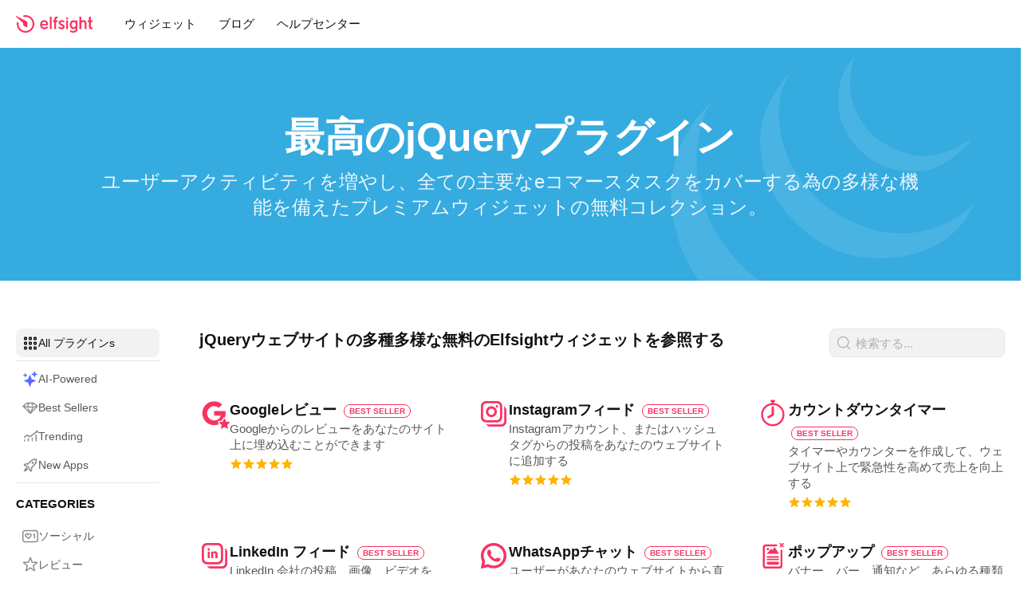

--- FILE ---
content_type: text/html; charset=UTF-8
request_url: https://elfsight.com/ja/jquery-plugins/
body_size: 81212
content:
<!-- Elfsight © elfsight.com -->
<!doctype html>
<html lang="ja">
    <head>
        <meta charset="utf-8">
        <meta name="viewport" content="width=device-width, initial-scale=1">
        <meta name="google-site-verification" content="9RcxQtBgeKAmyBs97ZmdHld-TsoiahWt0R7H3aSgfG8">
        <meta name="msvalidate.01" content="F2E329228CFEF63B8AB8CC9B2D226F66">
        <meta name="theme-color" content="#FFFFFF">

        <title>ウェブサイトに最適な70以上の無料jQueryプラグインリスト[2025]</title><link rel="preload" data-rocket-preload as="image" href="https://elfsight.com/wp-content/themes/elfsight/frontend/assets/img/black-friday-slide-in-bg-2.jpg" fetchpriority="high">

        <script>
            let isIframe = (top.location != self.location);

            if (isIframe && !!~location.search.indexOf('reset_frame=true')) {
                top.location.href = location.href.replace('?reset_frame=true', '');
            }
        </script>

        <meta name='robots' content='index, follow, max-image-preview:large, max-snippet:-1, max-video-preview:-1' />
	<style>img:is([sizes="auto" i], [sizes^="auto," i]) { contain-intrinsic-size: 3000px 1500px }</style>
	
	<!-- This site is optimized with the Yoast SEO plugin v25.3.1 - https://yoast.com/wordpress/plugins/seo/ -->
	<meta name="description" content="あなたのウェブサイトに無料のjQueryプラグインとウィジェットの素晴らしいリストです。広範囲にわたる機能があります。また、私達のチームはカスタマイズに関しての手助けを致します。" />
	<link rel="canonical" href="https://elfsight.com/ja/jquery-plugins/" />
	<meta property="og:locale" content="ja_JP" />
	<meta property="og:type" content="article" />
	<meta property="og:title" content="ウェブサイトに最適な70以上の無料jQueryプラグインリスト[2025]" />
	<meta property="og:description" content="あなたのウェブサイトに無料のjQueryプラグインとウィジェットの素晴らしいリストです。広範囲にわたる機能があります。また、私達のチームはカスタマイズに関しての手助けを致します。" />
	<meta property="og:url" content="https://elfsight.com/ja/jquery-plugins/" />
	<meta property="og:site_name" content="Elfsight JA" />
	<meta property="article:modified_time" content="2021-04-21T09:23:11+00:00" />
	<meta property="og:image" content="https://elfsight.com/wp-content/uploads/2020/08/platform-image-jquery.jpg" />
	<meta name="twitter:card" content="summary_large_image" />
	<!-- / Yoast SEO plugin. -->



<style id='classic-theme-styles-inline-css' type='text/css'>
/**
 * These rules are needed for backwards compatibility.
 * They should match the button element rules in the base theme.json file.
 */
.wp-block-button__link {
	color: #ffffff;
	background-color: #32373c;
	border-radius: 9999px; /* 100% causes an oval, but any explicit but really high value retains the pill shape. */

	/* This needs a low specificity so it won't override the rules from the button element if defined in theme.json. */
	box-shadow: none;
	text-decoration: none;

	/* The extra 2px are added to size solids the same as the outline versions.*/
	padding: calc(0.667em + 2px) calc(1.333em + 2px);

	font-size: 1.125em;
}

.wp-block-file__button {
	background: #32373c;
	color: #ffffff;
	text-decoration: none;
}

</style>
<style id='global-styles-inline-css' type='text/css'>
:root{--wp--preset--aspect-ratio--square: 1;--wp--preset--aspect-ratio--4-3: 4/3;--wp--preset--aspect-ratio--3-4: 3/4;--wp--preset--aspect-ratio--3-2: 3/2;--wp--preset--aspect-ratio--2-3: 2/3;--wp--preset--aspect-ratio--16-9: 16/9;--wp--preset--aspect-ratio--9-16: 9/16;--wp--preset--color--black: #000000;--wp--preset--color--cyan-bluish-gray: #abb8c3;--wp--preset--color--white: #ffffff;--wp--preset--color--pale-pink: #f78da7;--wp--preset--color--vivid-red: #cf2e2e;--wp--preset--color--luminous-vivid-orange: #ff6900;--wp--preset--color--luminous-vivid-amber: #fcb900;--wp--preset--color--light-green-cyan: #7bdcb5;--wp--preset--color--vivid-green-cyan: #00d084;--wp--preset--color--pale-cyan-blue: #8ed1fc;--wp--preset--color--vivid-cyan-blue: #0693e3;--wp--preset--color--vivid-purple: #9b51e0;--wp--preset--gradient--vivid-cyan-blue-to-vivid-purple: linear-gradient(135deg,rgba(6,147,227,1) 0%,rgb(155,81,224) 100%);--wp--preset--gradient--light-green-cyan-to-vivid-green-cyan: linear-gradient(135deg,rgb(122,220,180) 0%,rgb(0,208,130) 100%);--wp--preset--gradient--luminous-vivid-amber-to-luminous-vivid-orange: linear-gradient(135deg,rgba(252,185,0,1) 0%,rgba(255,105,0,1) 100%);--wp--preset--gradient--luminous-vivid-orange-to-vivid-red: linear-gradient(135deg,rgba(255,105,0,1) 0%,rgb(207,46,46) 100%);--wp--preset--gradient--very-light-gray-to-cyan-bluish-gray: linear-gradient(135deg,rgb(238,238,238) 0%,rgb(169,184,195) 100%);--wp--preset--gradient--cool-to-warm-spectrum: linear-gradient(135deg,rgb(74,234,220) 0%,rgb(151,120,209) 20%,rgb(207,42,186) 40%,rgb(238,44,130) 60%,rgb(251,105,98) 80%,rgb(254,248,76) 100%);--wp--preset--gradient--blush-light-purple: linear-gradient(135deg,rgb(255,206,236) 0%,rgb(152,150,240) 100%);--wp--preset--gradient--blush-bordeaux: linear-gradient(135deg,rgb(254,205,165) 0%,rgb(254,45,45) 50%,rgb(107,0,62) 100%);--wp--preset--gradient--luminous-dusk: linear-gradient(135deg,rgb(255,203,112) 0%,rgb(199,81,192) 50%,rgb(65,88,208) 100%);--wp--preset--gradient--pale-ocean: linear-gradient(135deg,rgb(255,245,203) 0%,rgb(182,227,212) 50%,rgb(51,167,181) 100%);--wp--preset--gradient--electric-grass: linear-gradient(135deg,rgb(202,248,128) 0%,rgb(113,206,126) 100%);--wp--preset--gradient--midnight: linear-gradient(135deg,rgb(2,3,129) 0%,rgb(40,116,252) 100%);--wp--preset--font-size--small: 13px;--wp--preset--font-size--medium: 20px;--wp--preset--font-size--large: 36px;--wp--preset--font-size--x-large: 42px;--wp--preset--spacing--20: 0.44rem;--wp--preset--spacing--30: 0.67rem;--wp--preset--spacing--40: 1rem;--wp--preset--spacing--50: 1.5rem;--wp--preset--spacing--60: 2.25rem;--wp--preset--spacing--70: 3.38rem;--wp--preset--spacing--80: 5.06rem;--wp--preset--shadow--natural: 6px 6px 9px rgba(0, 0, 0, 0.2);--wp--preset--shadow--deep: 12px 12px 50px rgba(0, 0, 0, 0.4);--wp--preset--shadow--sharp: 6px 6px 0px rgba(0, 0, 0, 0.2);--wp--preset--shadow--outlined: 6px 6px 0px -3px rgba(255, 255, 255, 1), 6px 6px rgba(0, 0, 0, 1);--wp--preset--shadow--crisp: 6px 6px 0px rgba(0, 0, 0, 1);}:where(.is-layout-flex){gap: 0.5em;}:where(.is-layout-grid){gap: 0.5em;}body .is-layout-flex{display: flex;}.is-layout-flex{flex-wrap: wrap;align-items: center;}.is-layout-flex > :is(*, div){margin: 0;}body .is-layout-grid{display: grid;}.is-layout-grid > :is(*, div){margin: 0;}:where(.wp-block-columns.is-layout-flex){gap: 2em;}:where(.wp-block-columns.is-layout-grid){gap: 2em;}:where(.wp-block-post-template.is-layout-flex){gap: 1.25em;}:where(.wp-block-post-template.is-layout-grid){gap: 1.25em;}.has-black-color{color: var(--wp--preset--color--black) !important;}.has-cyan-bluish-gray-color{color: var(--wp--preset--color--cyan-bluish-gray) !important;}.has-white-color{color: var(--wp--preset--color--white) !important;}.has-pale-pink-color{color: var(--wp--preset--color--pale-pink) !important;}.has-vivid-red-color{color: var(--wp--preset--color--vivid-red) !important;}.has-luminous-vivid-orange-color{color: var(--wp--preset--color--luminous-vivid-orange) !important;}.has-luminous-vivid-amber-color{color: var(--wp--preset--color--luminous-vivid-amber) !important;}.has-light-green-cyan-color{color: var(--wp--preset--color--light-green-cyan) !important;}.has-vivid-green-cyan-color{color: var(--wp--preset--color--vivid-green-cyan) !important;}.has-pale-cyan-blue-color{color: var(--wp--preset--color--pale-cyan-blue) !important;}.has-vivid-cyan-blue-color{color: var(--wp--preset--color--vivid-cyan-blue) !important;}.has-vivid-purple-color{color: var(--wp--preset--color--vivid-purple) !important;}.has-black-background-color{background-color: var(--wp--preset--color--black) !important;}.has-cyan-bluish-gray-background-color{background-color: var(--wp--preset--color--cyan-bluish-gray) !important;}.has-white-background-color{background-color: var(--wp--preset--color--white) !important;}.has-pale-pink-background-color{background-color: var(--wp--preset--color--pale-pink) !important;}.has-vivid-red-background-color{background-color: var(--wp--preset--color--vivid-red) !important;}.has-luminous-vivid-orange-background-color{background-color: var(--wp--preset--color--luminous-vivid-orange) !important;}.has-luminous-vivid-amber-background-color{background-color: var(--wp--preset--color--luminous-vivid-amber) !important;}.has-light-green-cyan-background-color{background-color: var(--wp--preset--color--light-green-cyan) !important;}.has-vivid-green-cyan-background-color{background-color: var(--wp--preset--color--vivid-green-cyan) !important;}.has-pale-cyan-blue-background-color{background-color: var(--wp--preset--color--pale-cyan-blue) !important;}.has-vivid-cyan-blue-background-color{background-color: var(--wp--preset--color--vivid-cyan-blue) !important;}.has-vivid-purple-background-color{background-color: var(--wp--preset--color--vivid-purple) !important;}.has-black-border-color{border-color: var(--wp--preset--color--black) !important;}.has-cyan-bluish-gray-border-color{border-color: var(--wp--preset--color--cyan-bluish-gray) !important;}.has-white-border-color{border-color: var(--wp--preset--color--white) !important;}.has-pale-pink-border-color{border-color: var(--wp--preset--color--pale-pink) !important;}.has-vivid-red-border-color{border-color: var(--wp--preset--color--vivid-red) !important;}.has-luminous-vivid-orange-border-color{border-color: var(--wp--preset--color--luminous-vivid-orange) !important;}.has-luminous-vivid-amber-border-color{border-color: var(--wp--preset--color--luminous-vivid-amber) !important;}.has-light-green-cyan-border-color{border-color: var(--wp--preset--color--light-green-cyan) !important;}.has-vivid-green-cyan-border-color{border-color: var(--wp--preset--color--vivid-green-cyan) !important;}.has-pale-cyan-blue-border-color{border-color: var(--wp--preset--color--pale-cyan-blue) !important;}.has-vivid-cyan-blue-border-color{border-color: var(--wp--preset--color--vivid-cyan-blue) !important;}.has-vivid-purple-border-color{border-color: var(--wp--preset--color--vivid-purple) !important;}.has-vivid-cyan-blue-to-vivid-purple-gradient-background{background: var(--wp--preset--gradient--vivid-cyan-blue-to-vivid-purple) !important;}.has-light-green-cyan-to-vivid-green-cyan-gradient-background{background: var(--wp--preset--gradient--light-green-cyan-to-vivid-green-cyan) !important;}.has-luminous-vivid-amber-to-luminous-vivid-orange-gradient-background{background: var(--wp--preset--gradient--luminous-vivid-amber-to-luminous-vivid-orange) !important;}.has-luminous-vivid-orange-to-vivid-red-gradient-background{background: var(--wp--preset--gradient--luminous-vivid-orange-to-vivid-red) !important;}.has-very-light-gray-to-cyan-bluish-gray-gradient-background{background: var(--wp--preset--gradient--very-light-gray-to-cyan-bluish-gray) !important;}.has-cool-to-warm-spectrum-gradient-background{background: var(--wp--preset--gradient--cool-to-warm-spectrum) !important;}.has-blush-light-purple-gradient-background{background: var(--wp--preset--gradient--blush-light-purple) !important;}.has-blush-bordeaux-gradient-background{background: var(--wp--preset--gradient--blush-bordeaux) !important;}.has-luminous-dusk-gradient-background{background: var(--wp--preset--gradient--luminous-dusk) !important;}.has-pale-ocean-gradient-background{background: var(--wp--preset--gradient--pale-ocean) !important;}.has-electric-grass-gradient-background{background: var(--wp--preset--gradient--electric-grass) !important;}.has-midnight-gradient-background{background: var(--wp--preset--gradient--midnight) !important;}.has-small-font-size{font-size: var(--wp--preset--font-size--small) !important;}.has-medium-font-size{font-size: var(--wp--preset--font-size--medium) !important;}.has-large-font-size{font-size: var(--wp--preset--font-size--large) !important;}.has-x-large-font-size{font-size: var(--wp--preset--font-size--x-large) !important;}
:where(.wp-block-post-template.is-layout-flex){gap: 1.25em;}:where(.wp-block-post-template.is-layout-grid){gap: 1.25em;}
:where(.wp-block-columns.is-layout-flex){gap: 2em;}:where(.wp-block-columns.is-layout-grid){gap: 2em;}
:root :where(.wp-block-pullquote){font-size: 1.5em;line-height: 1.6;}
</style>
<link rel='stylesheet' id='main-css' href='https://elfsight.com/ja/wp-content/themes/elfsight/frontend/assets/main.css?ver=2.12.02' type='text/css' media='all' />
<style id='rocket-lazyload-inline-css' type='text/css'>
.rll-youtube-player{position:relative;padding-bottom:56.23%;height:0;overflow:hidden;max-width:100%;}.rll-youtube-player:focus-within{outline: 2px solid currentColor;outline-offset: 5px;}.rll-youtube-player iframe{position:absolute;top:0;left:0;width:100%;height:100%;z-index:100;background:0 0}.rll-youtube-player img{bottom:0;display:block;left:0;margin:auto;max-width:100%;width:100%;position:absolute;right:0;top:0;border:none;height:auto;-webkit-transition:.4s all;-moz-transition:.4s all;transition:.4s all}.rll-youtube-player img:hover{-webkit-filter:brightness(75%)}.rll-youtube-player .play{height:100%;width:100%;left:0;top:0;position:absolute;background:url(https://elfsight.com/ja/wp-content/plugins/wp-rocket/assets/img/youtube.png) no-repeat center;background-color: transparent !important;cursor:pointer;border:none;}
</style>
<link rel="https://api.w.org/" href="https://elfsight.com/ja/wp-json/" /><link rel="alternate" title="JSON" type="application/json" href="https://elfsight.com/ja/wp-json/wp/v2/pages/238" /><link rel="EditURI" type="application/rsd+xml" title="RSD" href="https://elfsight.com/ja/xmlrpc.php?rsd" />
<meta name="generator" content="WordPress 6.7.4" />
<link rel="alternate" title="oEmbed (JSON)" type="application/json+oembed" href="https://elfsight.com/ja/wp-json/oembed/1.0/embed?url=https%3A%2F%2Felfsight.com%2Fja%2Fjquery-plugins%2F" />
<link rel="alternate" title="oEmbed (XML)" type="text/xml+oembed" href="https://elfsight.com/ja/wp-json/oembed/1.0/embed?url=https%3A%2F%2Felfsight.com%2Fja%2Fjquery-plugins%2F&#038;format=xml" />
<link rel="alternate" hreflang="x-default" href="https://elfsight.com/jquery-plugins/"/>
<link rel="alternate" hreflang="en" href="https://elfsight.com/jquery-plugins/"/>
<link rel="alternate" hreflang="de" href="https://elfsight.com/de/jquery-plugins/"/>
<link rel="alternate" hreflang="ru" href="https://elfsight.com/ru/jquery-plugins/"/>
<link rel="alternate" hreflang="fr" href="https://elfsight.com/fr/jquery-plugins/"/>
<link rel="alternate" hreflang="it" href="https://elfsight.com/it/jquery-plugins/"/>
<link rel="alternate" hreflang="ja" href="https://elfsight.com/ja/jquery-plugins/"/>
<link rel="alternate" hreflang="es" href="https://elfsight.com/es/jquery-plugins/"/>
<link rel="alternate" hreflang="pl" href="https://elfsight.com/pl/jquery-plugins/"/>
<link rel="alternate" hreflang="ar" href="https://elfsight.com/ar/jquery-plugins/"/>
<link rel="alternate" hreflang="pt" href="https://elfsight.com/pt/jquery-plugins/"/>
<noscript><style id="rocket-lazyload-nojs-css">.rll-youtube-player, [data-lazy-src]{display:none !important;}</style></noscript>        <!-- Google Tag Manager -->
<script>(function(w,d,s,l,i){w[l]=w[l]||[];w[l].push({'gtm.start':
new Date().getTime(),event:'gtm.js'});var f=d.getElementsByTagName(s)[0],
j=d.createElement(s),dl=l!='dataLayer'?'&l='+l:'';j.async=true;j.src=
'https://www.googletagmanager.com/gtm.js?id='+i+dl;f.parentNode.insertBefore(j,f);
})(window,document,'script','dataLayer','GTM-PLQZHJJ');</script>
<!-- End Google Tag Manager -->
    <meta name="generator" content="WP Rocket 3.18.3" data-wpr-features="wpr_lazyload_images wpr_lazyload_iframes wpr_oci wpr_preload_links wpr_desktop" /></head>
    <body class="has-top-bar">
        <!-- Google Tag Manager (noscript) --><noscript><iframe src="https://www.googletagmanager.com/ns.html?id=GTM-PLQZHJJ" height="0" width="0" style="display:none;visibility:hidden"></iframe></noscript><!-- End Google Tag Manager (noscript) -->

        <div  class="top-bar-product-hunt top-bar-hidden top-bar">
    <div  class="top-bar-text top-bar-text-full">
        Welcome, Hunter! 👋 Enjoy <strong>50% OFF</strong> annual plans with code <strong>PRODUCTHUNT</strong> — limited time ⏳    </div>

    <div  class="top-bar-text top-bar-text-short">
        <strong>50% OFF</strong> annual plans — code <strong>PRODUCTHUNT</strong>    </div>
</div>

                    <div  class="mobile-ui">
    <header  class="mobile-ui-header">
        <div  class="mobile-ui-header-menu-toggle">
            <div class="mobile-ui-header-menu-toggle-icon"></div>
        </div>

        <a class="header-logo" href="https://elfsight.com/ja/" title="Elfsight - Premium Widgets For Websites">
    <img src="https://elfsight.com/ja/wp-content/themes/elfsight/frontend/assets/img/logo.svg" alt="Elfsight - Premium Widgets For Websites">
</a>
    </header>

    <nav class="mobile-ui-menu">
        <div class="mobile-ui-menu-inner">
            <ul class="mobile-ui-menu-list">
                <li class="mobile-ui-menu-list-item">
                    <a href="https://elfsight.com/ja/widgets/">ウィジェット</a>
                </li>

                <li class="mobile-ui-menu-list-item">
                    <a href="https://elfsight.com/ja/blog/">ブログ</a>
                </li>

                <li class="mobile-ui-menu-list-item">
                    <a href="https://help.elfsight.com/" target="_blank" rel="nofollow noreferrer noopener">ヘルプセンター</a>
                </li>

                <li class="mobile-ui-menu-list-item">
                    <a href="https://dash.elfsight.com/login" rel="nofollow noreferrer noopener">ログイン</a>
                </li>

                <li class="mobile-ui-menu-list-item">
                    <a href="https://dash.elfsight.com/sign-up" rel="nofollow noreferrer noopener">登録する</a>
                </li>
            </ul>
        </div>
    </nav>

	</div>

            <div class="outer">
                <div class="header-container">
                    <header class="header-main header-bar-primary header-bar">
                        <div class="inner">
                            <a class="header-logo" href="https://elfsight.com/ja/" title="Elfsight - Premium Widgets For Websites">
    <img src="https://elfsight.com/ja/wp-content/themes/elfsight/frontend/assets/img/logo.svg" alt="Elfsight - Premium Widgets For Websites">
</a>
                            <nav class="header-menu">
    <ul class="header-menu-list">
        <li class="header-menu-list-item-has-submenu header-menu-list-item">
            <a href="https://elfsight.com/ja/widgets/">ウィジェット</a>

            <div class="header-menu-list-item-submenu-widgets header-menu-list-item-submenu">
                <div class="header-menu-list-item-submenu-inner inner">
                                            <div class="header-menu-list-item-submenu-column">
                                                            <div class="header-menu-list-item-submenu-widgets-category">
                                    <div class="header-menu-list-item-submenu-widgets-category-title">
                                        <a href="https://elfsight.com/ja/widgets/?category=social">ソーシャル</a>
                                    </div>

                                    <ul class="header-menu-list-item-submenu-widgets-category-list">
                                                                                                                                                                                                                                                                                                                                                                                                                                                                                                                                                                                                                                                                                                                                                                                                                                                                                                                                                                                                                                                                                                                                                                                                                                                                                                                                                                                                                                                                                                                                                                                                                                                                                                                                                                                                                                                                                                                                                                                                                                                                                                                                                                                                                                                                                                                                                                                                                                                                                                                                                                                                                                                                                                                                                                                                                                                                                                                                                                                                                                                                                                                                                                                                                                                                                                                                                                                                                                                                                                                                                                                                                                                                                                                                                                                                                                                                                                                                                                                                                                                                                                                                                                                                                                                                                                                                                                                                                                                                                                                                                            <li class="header-menu-list-item-submenu-widgets-category-list-item">
                                                            <a href="https://elfsight.com/ja/blog-widget/">
                                                                <span class="header-menu-list-item-submenu-widgets-category-list-item-label">ブログ</span>

                                                                <span class="component-widget-badge-new component-widget-badge badge-outline badge">New</span>                                                            </a>
                                                        </li>
                                                                                                                                                                                                                                                                                                                                                                                                                                                                                                                                                                                                                                                                                                                                                                                                                                                                                                                                                                                                                                                                                                                                                                                                                                                                                                                                                                                                                                                                                                                                                                                                                                                                                                                                                                                                                                    <li class="header-menu-list-item-submenu-widgets-category-list-item">
                                                            <a href="https://elfsight.com/ja/comments-widget/">
                                                                <span class="header-menu-list-item-submenu-widgets-category-list-item-label">コメント</span>

                                                                <span class="component-widget-badge-new component-widget-badge badge-outline badge">New</span>                                                            </a>
                                                        </li>
                                                                                                                                                                                                                                                                                                                                                                                                                                                                                                                                                                                                                                                                                                                                                                                                                                                                                                                                                                                                                                                                                                                                                                                                                                                                                                                                                                                                                                                                                                                                                                                                                                                                                                                                                                                                                                                                                                                                                                                                                                                                                                                                                                                                                                                                                                                                                                                                                                                                                                                                                                                                                                                                                                                                                                                                                                                                                                                                                                                                                                                                        <li class="header-menu-list-item-submenu-widgets-category-list-item">
                                                            <a href="https://elfsight.com/ja/facebook-feed-widget/">
                                                                <span class="header-menu-list-item-submenu-widgets-category-list-item-label">Facebookフィード</span>

                                                                                                                            </a>
                                                        </li>
                                                                                                                                                                                                                                                                                                                                                                                                                                                                                                                                                                                                                                                                                                                                                                                                                                                                                                                                                                                                                                                                                                                                                                                                                                                                                                                                                                                                                                                                                                                                                                                                                                                                                                                                                                                                                                                                                                                                                                                                                                                                                                                                                                                                                                                                                                                                                                                                                                                                                                                                                                                                                                                                                                                                                                                                                                                                                                                                                                                                                                                                                                                                                                                                                                                                                                                                                                                                                                                                                                                                                                                                                                                                                                                                                                                                                                                                                                                                    <li class="header-menu-list-item-submenu-widgets-category-list-item">
                                                            <a href="https://elfsight.com/ja/instagram-feed-instashow/">
                                                                <span class="header-menu-list-item-submenu-widgets-category-list-item-label">Instagramフィード</span>

                                                                <span class="component-widget-badge-best-seller component-widget-badge badge-outline badge">Best Seller</span>                                                            </a>
                                                        </li>
                                                                                                                                                                                                                                                                                                                                                                                                <li class="header-menu-list-item-submenu-widgets-category-list-item">
                                                            <a href="https://elfsight.com/ja/instagram-widget-instalink/">
                                                                <span class="header-menu-list-item-submenu-widgets-category-list-item-label">Instagramウィジェット</span>

                                                                                                                            </a>
                                                        </li>
                                                                                                                                                                                                                                                                                                                                                                                                                                                                                                                                                                                                                                                                                                                                                                                                                                                                                                                                                                        <li class="header-menu-list-item-submenu-widgets-category-list-item">
                                                            <a href="https://elfsight.com/ja/linkedin-feed-widget/">
                                                                <span class="header-menu-list-item-submenu-widgets-category-list-item-label">LinkedIn フィード</span>

                                                                <span class="component-widget-badge-best-seller component-widget-badge badge-outline badge">Best Seller</span>                                                            </a>
                                                        </li>
                                                                                                                                                                                                                                                                                                                                                                                                                                                                                                                                                                                                                                                                                                                                                                                                                                                                                                                                                                                                                                                                                                                                                                                                                                                                                                                                                                                                                                                                                                                                                                                                                                                                                                                                                                                                                                                                                                                                                                                                                                                                                                                                                                                                                                                                                                                                                                                                            <li class="header-menu-list-item-submenu-widgets-category-list-item">
                                                            <a href="https://elfsight.com/ja/pinterest-feed-widget/">
                                                                <span class="header-menu-list-item-submenu-widgets-category-list-item-label">ピンタレストフィード</span>

                                                                                                                            </a>
                                                        </li>
                                                                                                                                                                                                                                                                                                                                                                                                                                                                                                                                                                                                                                                                                                                                                                                                                                                                                                                                                                                                                                                                                                                                                                                                                                                                                                                                                                                                                                                                                                                                                                                                                                                                                                                                                                                                                                                                                                                                                                                                                                                                                                                                                                                                                                                                                                                                                                                                                                                                                                                                                                                                                                                                                                                                                                                                                                                                                                                                                                                                                                                                                                                                                                                                                                                                        <li class="header-menu-list-item-submenu-widgets-category-list-item">
                                                            <a href="https://elfsight.com/ja/rss-feed-widget/">
                                                                <span class="header-menu-list-item-submenu-widgets-category-list-item-label">RSSフィード</span>

                                                                                                                            </a>
                                                        </li>
                                                                                                                                                                                                                                                                                                                                                                                                                                                                                                                                                                                                                                                                                                                                                                                                                                                                                                                                                                                                                                                                                                                                                                                                                                                            <li class="header-menu-list-item-submenu-widgets-category-list-item">
                                                            <a href="https://elfsight.com/ja/social-feed-widget/">
                                                                <span class="header-menu-list-item-submenu-widgets-category-list-item-label">ソーシャルメディアフィード</span>

                                                                <span class="component-widget-badge-trending component-widget-badge badge-outline badge">Trending</span>                                                            </a>
                                                        </li>
                                                                                                                                                                                                                                                                                                                                                                                                <li class="header-menu-list-item-submenu-widgets-category-list-item">
                                                            <a href="https://elfsight.com/ja/social-media-icons-widget/">
                                                                <span class="header-menu-list-item-submenu-widgets-category-list-item-label">ソーシャルメディアアイコン</span>

                                                                                                                            </a>
                                                        </li>
                                                                                                                                                                                                                                                                                                                                                                                                <li class="header-menu-list-item-submenu-widgets-category-list-item">
                                                            <a href="https://elfsight.com/ja/social-media-share-buttons/">
                                                                <span class="header-menu-list-item-submenu-widgets-category-list-item-label">ソーシャルシェアボタン</span>

                                                                                                                            </a>
                                                        </li>
                                                                                                                                                                                                                                                                                                                                                                                                                                                                                                                                                                                                                                                                                                                                                                                                                                                                                                                                                                                                                                                                                                                                                                                                                                                                                                                                                                                                                                                                                                                                                                                                                                                                                                                                                                                                                                                                                                                                                                                                                                                                                                                                                                                                                                                                                                                                                                                                            <li class="header-menu-list-item-submenu-widgets-category-list-item">
                                                            <a href="https://elfsight.com/ja/tiktok-feed-widget/">
                                                                <span class="header-menu-list-item-submenu-widgets-category-list-item-label">TikTokフィード</span>

                                                                                                                            </a>
                                                        </li>
                                                                                                                                                                                                                                                                                                                                                                                                                                                                                                                                                                                                                                                                                    <li class="header-menu-list-item-submenu-widgets-category-list-item">
                                                            <a href="https://elfsight.com/ja/tumblr-feed-widget/">
                                                                <span class="header-menu-list-item-submenu-widgets-category-list-item-label">タンブラーフィード</span>

                                                                                                                            </a>
                                                        </li>
                                                                                                                                                                                                                                                                                                                                                                                                <li class="header-menu-list-item-submenu-widgets-category-list-item">
                                                            <a href="https://elfsight.com/ja/twitter-feed-widget/">
                                                                <span class="header-menu-list-item-submenu-widgets-category-list-item-label">Twitterフィード</span>

                                                                                                                            </a>
                                                        </li>
                                                                                                                                                                                                                                                                                                                                                                                                                                                                                                                                                                                                                                                                                                                                                                                                                                                                                                                                                                                                                                                                                                                                                                                                                                                            <li class="header-menu-list-item-submenu-widgets-category-list-item">
                                                            <a href="https://elfsight.com/ja/vk-feed-widget/">
                                                                <span class="header-menu-list-item-submenu-widgets-category-list-item-label">VKフィード</span>

                                                                                                                            </a>
                                                        </li>
                                                                                                                                                                                                                                                                                                                                                                                                                                                                                                                                                                                                                                                                                                                                                                                                                                                                                                                                                                                                                                                                                                                                                                                                                                                                                                                                                                                                                                                                                                                                                                                                                                                                </ul>
                                </div>
                                                            <div class="header-menu-list-item-submenu-widgets-category">
                                    <div class="header-menu-list-item-submenu-widgets-category-title">
                                        <a href="https://elfsight.com/ja/widgets/?category=video">放送</a>
                                    </div>

                                    <ul class="header-menu-list-item-submenu-widgets-category-list">
                                                                                                                                                                                                                                                                                                                                                                                                                                                                                                                                                                                                                                                                                                                                                                                                                                                                                                                                                                                                                                                                                                                                                                                                                                                                                                                                                                                                                                                                                                                                                                                                                                                                                                                                                                                                                                                                                                                                                                                                                                                                                                                                                                                                                                                                                                                                                                                                                                                                                                                                                                                                                                                                                                                                                                                                                                                                                                                                                                                                                                                                                                                                                                                                                                                                                                                                                                                                                                                                                                                                                                                                                                                                                                                                                                                                                                                                                                                                                                                                                                                                                                                                                                                                                                                                                                                                                                                                                                                                                                                                                                                                                                                                                                                                                                                                                                                                                                                                                                                                                                                                                                                                                                                                                                                                                                                                                                                                                                                                                                                                                                                                                                                                                                                                                                                                                                                                                                                                                                                                                                                                                                                                                                                                                                                                                                                                                                                                                                                                                                                                                                                                                                                                                                                                                                                                                                                                                                                                                                                                                                                                                                                                                                                                                                                                                                                                                                                                                                                                                                                                                                                                                                                                                                                                                                                                                                                                                                                                                                                                                                                                                                                                                                                                                                                                                                                                                                                                                                                                                                                                                                                                                                                                                                                                                                                                                                                                                                                                                                                                                                                                                                                                                                                                                                                                                                                                                                                                                                                                                                                                                                                                                                                                                                                                                                                                                                                                                                                                                                                                                                                                                                                                                                                                                                                                                                                                                                                                                                                                                                                                                                                                                                                                                                                                                                                                                                                                                                                                                                                                                                                                                                                                                                                                                                                                                                                                                                                                                                                                                                                                                                                                                                                                                                                                                                                                                                                                                                                                                                                                                                                                                                                                                                                                                                                                                                                                                                                                                                                                                                                                                                                                                                                                                                                                                                                                                                                                                                                                                                                                                                                                                                                                                                                                                                                                                                                                                                                                                                                                                                                                                                                                                                                                                                                                                                                                                                                                                                                                                                                                                                                                                                                                                                                                                                                                                                                                                                                                                                                                                                                                                                                                                                                                                                                                                                                                                                                                                                                                                                                                                                                                                                                                                                                                                                                                                                                                                                                                                                                                                                                                                                                                                                                                                                                                                                                                                                                                                                                                                                                                                                                                                                                                                                                                                                                                                                                                                                                                                                                                                                                                                                                                                                                                                                                                                                                                                                                                                                                                                                                                                                                                                                                                                                                                                                                                                                                                                                                                                                                                                                                                                                                                                                                                                                                                                                                                                                                                                                                                                                                                                                                                                                                                                                                                                                                                                                                                                                                                                                                                                                                                                                                                                                                                                                                                                                                                                                                                                                                                                                                                                                                                                                                                                                                                                                                                                                                                                                                                                                                                                                                                                                                                                                                                                                                                                                                                                                                                                                                                                                                                                                                                                                                                                                                                                                                                                                                                                                                                                                                                                                                                                                                                                                                                                                                                                                                                                                                                                                                                                                                                                                                                                                                                                                                                                                                                                                                                                                                                                                                                                                                                                                                                                                                                                                                                                                                                                                                                                                                                                                                                                                                                                                                                                                                                                                                                                                                                                                                                                                                                                                                                                                                                                                                                                                                                                                                                                                                                                                                                                                                                                                                                                                                                                                                                                                                                                                                                                                                                                                                                                                                                                                                                                                                                                                                                                                                                                                                                                                                                                                                                                                                                                                                                                                                                                                                                                                                                                                                                                                                                                                                                                                                                                                                                                                                                                                                                                                                                                                                                                                                                                                                                                                                                                <li class="header-menu-list-item-submenu-widgets-category-list-item">
                                                            <a href="https://elfsight.com/ja/vimeo-video-gallery-widget/">
                                                                <span class="header-menu-list-item-submenu-widgets-category-list-item-label">Vimeoギャラリー</span>

                                                                                                                            </a>
                                                        </li>
                                                                                                                                                                                                                                                                                                                                                                                                                                                                                                                                                                                                                                                                                                                                                                                                                                                                                                                                                                                                                                                                                                                                                                                                                                                                                                                                                                                                                                                                                                                                                                                                                                                                                                                                                                                                                                                                                                                                                                                                                                                                                                                        <li class="header-menu-list-item-submenu-widgets-category-list-item">
                                                            <a href="https://elfsight.com/ja/youtube-channel-plugin-yottie/">
                                                                <span class="header-menu-list-item-submenu-widgets-category-list-item-label">YouTubeギャラリー</span>

                                                                                                                            </a>
                                                        </li>
                                                                                                                                                                                                                            </ul>
                                </div>
                                                            <div class="header-menu-list-item-submenu-widgets-category">
                                    <div class="header-menu-list-item-submenu-widgets-category-title">
                                        <a href="https://elfsight.com/ja/widgets/?category=audio">音声</a>
                                    </div>

                                    <ul class="header-menu-list-item-submenu-widgets-category-list">
                                                                                                                                                                                                                                                                                                                                                                                                                                                                                                                                                                                                                                                                                                                                                                                                                                                                                                                                                                                                                                                                                                                                                                                                                                                                                                                                                                                                                                                                                                                                                                                                                                                                                                                                                                                                                                                                                                                                                                                                                                                                                                                                                                                                                                                                                                                                                                                                                                                                                                                                                                                                                                                                                                                                                                                                                                                                                                                                                                                                                                                                                                                        <li class="header-menu-list-item-submenu-widgets-category-list-item">
                                                            <a href="https://elfsight.com/ja/audio-player-widget/">
                                                                <span class="header-menu-list-item-submenu-widgets-category-list-item-label">オーディオプレーヤー</span>

                                                                <span class="component-widget-badge-trending component-widget-badge badge-outline badge">Trending</span>                                                            </a>
                                                        </li>
                                                                                                                                                                                                                                                                                                                                                                                                                                                                                                                                                                                                                                                                                    <li class="header-menu-list-item-submenu-widgets-category-list-item">
                                                            <a href="https://elfsight.com/ja/background-music-widget/">
                                                                <span class="header-menu-list-item-submenu-widgets-category-list-item-label">バックグラウンドミュージック</span>

                                                                <span class="component-widget-badge-trending component-widget-badge badge-outline badge">Trending</span>                                                            </a>
                                                        </li>
                                                                                                                                                                                                                                                                                                                                                                                                                                                                                                                                                                                                                                                                                                                                                                                                                                                                                                                                                                                                                                                                                                                                                                                                                                                                                                                                                                                                                                                                                                                                                                                                                                                                                                                                                                                                                                                                                                                                                                                                                                                                                                                                                                                                                                                                                                                                                                                                                                                                                                                                                                                                                                                                                                                                                                                                                                                                                                                                                                                                                                                                                                                                                                                                                                                                                                                                                                                                                                                                                                                                                                                                                                                                                                                                                                                                                                                                                                                                                                                                                                                                                                                                                                                                                                                                                                                                                                                                                                                                                                                                                                                                                                                                                                                                                                                                                                                                                                                                                                                                                                                                                                                                                                                                                                                                                                                                                                                                                                                                                                                                                                                                                                                                                                                                                                                                                                                                                                                                                                                                                                                                                                                                                                                                                                                                                                                                                                                                                                                                                                                                                                                                                                                                                                                                                                                                                                                                                                                                                                                                                                                                                                                                                                                                                                                                                                                                                                                                                                                                                                                                                                                                                                                                                                                                                                                                                                                                                                                                                                                                                                                                                                                                                                                                                                                                                                                                                                                                                                                                                                                                                                                                                                                                                                                                                                                                                                                                                                                                                                                                                                                                                                                                                                                                                                                                                                                                                                                                                                                                                                                                                                                                                                                                                                                                                                                                                                                                                                                                                                                                                                                                                                                                                                                                                                                                                                                                                                                                                                                                                                                                                                                                                                                                                                                                                                                                                                                                                                                                                                                                                                                                                                                                                                                                                                                                                                                                                                                                                                                                                                                                                                                                                                                                                                                                                                                                                                                                                                                                                                                                                                                                                                                                                                                                                                                                                                                                                                                                                                                                                                                                                                                                                                                                                                                                                                                                                                                                                                                                                                                                                                                                                                                                                                                                                        <li class="header-menu-list-item-submenu-widgets-category-list-item">
                                                            <a href="https://elfsight.com/ja/podcast-player-widget/">
                                                                <span class="header-menu-list-item-submenu-widgets-category-list-item-label">ポッドキャストプレーヤー</span>

                                                                                                                            </a>
                                                        </li>
                                                                                                                                                                                                                                                                                                                                                                                                                                                                                                                                                                                                                                                                                                                                                                                                                                                                                                                                                                                                                                                                                                                                                                                                                                                                                                                                                                                                                                                                                                                                                                                                                                                                                                                                                                                                                                    <li class="header-menu-list-item-submenu-widgets-category-list-item">
                                                            <a href="https://elfsight.com/ja/radio-player-widget/">
                                                                <span class="header-menu-list-item-submenu-widgets-category-list-item-label">ラジオプレーヤー</span>

                                                                                                                            </a>
                                                        </li>
                                                                                                                                                                                                                                                                                                                                                                                                                                                                                                                                                                                                                                                                                                                                                                                                                                                                                                                                                                                                                                                                                                                                                                                                                                                                                                                                                                                                                                                                                                                                                                                                                                                                                                                                                                                                                                                                                                                                                                                                                                                                                                                                                                                                                                                                                                                                                                                                                                                                                                                                                                                                                                                                                                                                                                                                                                                                                                                                                                                                                                                                                                                                                                                                                                                                                                                                                                                                                                                                                                                                                                                                                                                                                                                                                                                                                                                                                                                                                                                                                                                                                                                                                                                                                                                                                                                                                                                                                                                                                                                                                                                                                                                                                                                                                                                                                                                                                                                                                                                                                                                                                                                                                                                                                                                                                                                                                                                                                                                                                                                                                                                                                                                                                                                                                                                                                                                                                                                                                                                                                                                                                                                                                                                                                                                                                                                                                                                                                                                                                                                                                                                                                                                                                                                                                                                                                                                                                                                                                                                                                                                                                                                                                                                                                                                                                                                                                                                                                                                                                                                                                                                                                                                                                                                                                                                                                                                                                                                                                                                                                                                                                                                                                                                                                                                                                                                                                                                                                                                                                                                                                                                                                                                                                                                                                                                                                                                    </ul>
                                </div>
                                                    </div>
                                            <div class="header-menu-list-item-submenu-column">
                                                            <div class="header-menu-list-item-submenu-widgets-category">
                                    <div class="header-menu-list-item-submenu-widgets-category-title">
                                        <a href="https://elfsight.com/ja/widgets/?category=reviews">レビュー</a>
                                    </div>

                                    <ul class="header-menu-list-item-submenu-widgets-category-list">
                                                                                                                                                                                                                                                                                                                                                                                                                                                                                                                                                                                                                                                                                                                                                                                                                                                                                                                                                                                                                                                                                                            <li class="header-menu-list-item-submenu-widgets-category-list-item">
                                                            <a href="https://elfsight.com/ja/airbnb-reviews-widget/">
                                                                <span class="header-menu-list-item-submenu-widgets-category-list-item-label">Airbnbレビュー</span>

                                                                                                                            </a>
                                                        </li>
                                                                                                                                                                                                                                                                                                                                                                                                <li class="header-menu-list-item-submenu-widgets-category-list-item">
                                                            <a href="https://elfsight.com/ja/aliexpress-reviews-widget/">
                                                                <span class="header-menu-list-item-submenu-widgets-category-list-item-label">Aliexpressレビュー</span>

                                                                                                                            </a>
                                                        </li>
                                                                                                                                                                                                                                                                                                                                                                                                                                                                                                                                                                                                                                                                                    <li class="header-menu-list-item-submenu-widgets-category-list-item">
                                                            <a href="https://elfsight.com/ja/all-in-one-reviews-widget/">
                                                                <span class="header-menu-list-item-submenu-widgets-category-list-item-label">All-in-Oneレビュー</span>

                                                                <span class="component-widget-badge-best-seller component-widget-badge badge-outline badge">Best Seller</span>                                                            </a>
                                                        </li>
                                                                                                                                                                                                                                                                                                                                                                                                                                                                                                                                                                                                                                                                                    <li class="header-menu-list-item-submenu-widgets-category-list-item">
                                                            <a href="https://elfsight.com/ja/apple-app-store-reviews-widget/">
                                                                <span class="header-menu-list-item-submenu-widgets-category-list-item-label">Apple App Storeレビュー</span>

                                                                                                                            </a>
                                                        </li>
                                                                                                                                                                                                                                                                                                                                                                                                                                                                                                                                                                                                                                                                                                                                                                                                                                                                                                                                                                                                                                                                                                                                                                                                                                                                                                                                                                                                                                                                                                                                                                                                                                                                                                                                                                                                                                                                                                                                                                                                                                                                                                                                                                                                                                                                                                                                                                                                            <li class="header-menu-list-item-submenu-widgets-category-list-item">
                                                            <a href="https://elfsight.com/ja/booking-reviews-widget/">
                                                                <span class="header-menu-list-item-submenu-widgets-category-list-item-label">Booking.comレビュー</span>

                                                                                                                            </a>
                                                        </li>
                                                                                                                                                                                                                                                                                                                                                                                                                                                                                                                                                                                                                                                                                                                                                                                                                                                                                                                                                                                                                                                                                                                                                                                                                                                                                                                                                                                                                                                                                                                                                                                                                                                                                                                                                                                                                                                                                                                                                                                                                                                                                                                                                                                                                                                                                                                                                                                                                                                                                                                                                                                                                                                                                                <li class="header-menu-list-item-submenu-widgets-category-list-item">
                                                            <a href="https://elfsight.com/ja/dealerrater-reviews-widget/">
                                                                <span class="header-menu-list-item-submenu-widgets-category-list-item-label">DealerRaterレビュー</span>

                                                                                                                            </a>
                                                        </li>
                                                                                                                                                                                                                                                                                                                                                                                                <li class="header-menu-list-item-submenu-widgets-category-list-item">
                                                            <a href="https://elfsight.com/ja/ebay-reviews-widget/">
                                                                <span class="header-menu-list-item-submenu-widgets-category-list-item-label">eBayのレビュー</span>

                                                                                                                            </a>
                                                        </li>
                                                                                                                                                                                                                                                                                                                                                                                                <li class="header-menu-list-item-submenu-widgets-category-list-item">
                                                            <a href="https://elfsight.com/ja/edmunds-reviews-widget/">
                                                                <span class="header-menu-list-item-submenu-widgets-category-list-item-label">エドマンズのレビュー</span>

                                                                                                                            </a>
                                                        </li>
                                                                                                                                                                                                                                                                                                                                                                                                <li class="header-menu-list-item-submenu-widgets-category-list-item">
                                                            <a href="https://elfsight.com/ja/etsy-reviews-widget/">
                                                                <span class="header-menu-list-item-submenu-widgets-category-list-item-label">Etsy のレビュー</span>

                                                                                                                            </a>
                                                        </li>
                                                                                                                                                                                                                                                                                                                                                                                                                                                                                                                                                                                                                                                                                                                                                                                                                                                                                                                                                                                                                                                                                                                                                                                                                                                                                                                                                <li class="header-menu-list-item-submenu-widgets-category-list-item">
                                                            <a href="https://elfsight.com/ja/facebook-reviews-widget/">
                                                                <span class="header-menu-list-item-submenu-widgets-category-list-item-label">Facebookレビュー</span>

                                                                                                                            </a>
                                                        </li>
                                                                                                                                                                                                                                                                                                                                                                                                                                                                                                                                                                                                                                                                                                                                                                                                                                                                                                                                                                                                                                                                                                                                                                                                                                                                                                                                                                                                                                                                                                                                                                                                                                    <li class="header-menu-list-item-submenu-widgets-category-list-item">
                                                            <a href="https://elfsight.com/ja/g2-crowd-reviews-widget/">
                                                                <span class="header-menu-list-item-submenu-widgets-category-list-item-label">G2 クラウドレビュー</span>

                                                                                                                            </a>
                                                        </li>
                                                                                                                                                                                                                                                                                                                                                                                                                                                                                                                                                                                                                                                                                    <li class="header-menu-list-item-submenu-widgets-category-list-item">
                                                            <a href="https://elfsight.com/ja/google-play-reviews-widget/">
                                                                <span class="header-menu-list-item-submenu-widgets-category-list-item-label">Google Playのレビュー</span>

                                                                                                                            </a>
                                                        </li>
                                                                                                                                                                                                                                                                                                                                                                                                <li class="header-menu-list-item-submenu-widgets-category-list-item">
                                                            <a href="https://elfsight.com/ja/google-reviews-widget/">
                                                                <span class="header-menu-list-item-submenu-widgets-category-list-item-label">Googleレビュー</span>

                                                                <span class="component-widget-badge-best-seller component-widget-badge badge-outline badge">Best Seller</span>                                                            </a>
                                                        </li>
                                                                                                                                                                                                                                                                                                                                                                                                <li class="header-menu-list-item-submenu-widgets-category-list-item">
                                                            <a href="https://elfsight.com/ja/hotels-reviews-widget/">
                                                                <span class="header-menu-list-item-submenu-widgets-category-list-item-label">ホテルのクチコミ</span>

                                                                                                                            </a>
                                                        </li>
                                                                                                                                                                                                                                                                                                                                                                                                <li class="header-menu-list-item-submenu-widgets-category-list-item">
                                                            <a href="https://elfsight.com/ja/houzz-reviews-widget/">
                                                                <span class="header-menu-list-item-submenu-widgets-category-list-item-label">Houzz のレビュー</span>

                                                                                                                            </a>
                                                        </li>
                                                                                                                                                                                                                                                                                                                                                                                                                                                                                                                                                                                                                                                                                                                                                                                                                                                                                                                                                                                                                                                                                                                                                                                                                                                                                                                                                                                                                                                                                                                                                                                                                                                                                                                                                                                                                                                                                                                                                                                                                                                                                                                        <li class="header-menu-list-item-submenu-widgets-category-list-item">
                                                            <a href="https://elfsight.com/ja/linkedin-reviews-widget/">
                                                                <span class="header-menu-list-item-submenu-widgets-category-list-item-label">LinkedIn のおすすめ</span>

                                                                                                                            </a>
                                                        </li>
                                                                                                                                                                                                                                                                                                                                                                                                                                                                                                                                                                                                                                                                                                                                                                                                                                                                                                                                                                        <li class="header-menu-list-item-submenu-widgets-category-list-item">
                                                            <a href="https://elfsight.com/ja/opentable-reviews-widget/">
                                                                <span class="header-menu-list-item-submenu-widgets-category-list-item-label">オープンテーブルのレビュー</span>

                                                                                                                            </a>
                                                        </li>
                                                                                                                                                                                                                                                                                                                                                                                                                                                                                                                                                                                                                                                                                                                                                                                                                                                                                                                                                                                                                                                                                                                                                                                                                                                                                                                                                                                                                                                                                                                                                                                                                                                                                                                                                                                                                                                                                                                                                                                                                                                                                                                                                                                                                                                                                                                                                                                                                                                                                                                                                                                                                                                                                                                                                                                                                                                                                                                                                                                                                                                                                                                                                                                                                                                                                                                                                                                                                                                                                                                                                                                                                                                                                                                                                                                                                                                <li class="header-menu-list-item-submenu-widgets-category-list-item">
                                                            <a href="https://elfsight.com/ja/amazon-reviews-widget/">
                                                                <span class="header-menu-list-item-submenu-widgets-category-list-item-label">Amazonレビュー</span>

                                                                                                                            </a>
                                                        </li>
                                                                                                                                                                                                                                                                                                                                                                                                <li class="header-menu-list-item-submenu-widgets-category-list-item">
                                                            <a href="https://elfsight.com/ja/tripadvisor-reviews-widget/">
                                                                <span class="header-menu-list-item-submenu-widgets-category-list-item-label">Tripadvisorレビュー</span>

                                                                                                                            </a>
                                                        </li>
                                                                                                                                                                                                                                                                                                                                                                                                                                                                                                                                                                                                                                                                                                                                                                                                                                                                                                                                                                                                                                                                                                                                                                                                                                                                                                                                                                                                                                                                                                                                                                                                                                                                                                                                                                                                                                                                                                                                                                                                                                                                                                                                                                                                                                                                                                                                                                                                                                                                                                                                                                                                                                                                                                                                                                                                                                                                                                                                                                                                                                                                                                                                                                                                                                                                                                                                                                                                                                                                                                                                                                                                                                                                                                                                                                                                                                                                                                                                                                                                                                                                                                                                    <li class="header-menu-list-item-submenu-widgets-category-list-item">
                                                            <a href="https://elfsight.com/ja/testimonials-slider-widget/">
                                                                <span class="header-menu-list-item-submenu-widgets-category-list-item-label">お客様の声スライダー</span>

                                                                                                                            </a>
                                                        </li>
                                                                                                                                                                                                                                                                                                                                                                                                                                                                                                                                                                                                                                                                                                                                                                                                                                                                                                                                                                                                                                                                                                                                                                                                                                                                                                                                                                                                                                                                                                                                                                                                                                                                                                                                                                                                                                                                                                                                                                                                                                                                                                                                                                                                                                                                                                                                                                                                                                                                                                                                                                                                                                                                                                                                                                                                                                                                                                                                                                                                                                                                                                                                                                                                                                                                                                                                                                                                                                                                                                                                                            <li class="header-menu-list-item-submenu-widgets-category-list-item">
                                                            <a href="https://elfsight.com/ja/yelp-reviews-widget/">
                                                                <span class="header-menu-list-item-submenu-widgets-category-list-item-label">Yelpレビュー</span>

                                                                                                                            </a>
                                                        </li>
                                                                                                                                                                                                                                                                                                                                                                                                                                                                                                                </ul>
                                </div>
                                                    </div>
                                            <div class="header-menu-list-item-submenu-column">
                                                            <div class="header-menu-list-item-submenu-widgets-category">
                                    <div class="header-menu-list-item-submenu-widgets-category-title">
                                        <a href="https://elfsight.com/ja/widgets/?category=chats">チャット</a>
                                    </div>

                                    <ul class="header-menu-list-item-submenu-widgets-category-list">
                                                                                                                                                                                                                                                                                                                                                                                                                                                                                                                                                                                                                                                                                                                                                                                                                        <li class="header-menu-list-item-submenu-widgets-category-list-item">
                                                            <a href="https://elfsight.com/ja/ai-chatbot-widget/">
                                                                <span class="header-menu-list-item-submenu-widgets-category-list-item-label">AIチャットボ</span>

                                                                <span class="component-widget-badge-new component-widget-badge badge-outline badge">New</span>                                                            </a>
                                                        </li>
                                                                                                                                                                                                                                                                                                                                                                                                                                                                                                                                                                                                                                                                                                                                                                                                                                                                                                                                                                        <li class="header-menu-list-item-submenu-widgets-category-list-item">
                                                            <a href="https://elfsight.com/ja/all-in-one-chat-widget/">
                                                                <span class="header-menu-list-item-submenu-widgets-category-list-item-label">オールインワンチャット</span>

                                                                                                                            </a>
                                                        </li>
                                                                                                                                                                                                                                                                                                                                                                                                                                                                                                                                                                                                                                                                                                                                                                                                                                                                                                                                                                                                                                                                                                                                                                                                                                                                                                                                                                                                                                                                                                                                                                                                                                                                                                                                                                                                                                                                                                                                                                                                                                                                                                                                                                                                                                                                                                                                                                                                                                                                                                                                                                                                                                                                                                                                                                                                                                                                                                                                                                                                                                                                                                                                                                                                                                                                                                                                                                                                                                                                                                                                                                                                                                                                                                                                                                                                                                                                                                                                                                                                                                                                                                                                                                                                                                                                                                                                                                                                                                                                                                                                                                                                                                                                                                                                                                                                                                                                                                                                                                                                                                                                                                                                                                                                                                                                                                                                                                                                                                                                                                                                                                                                                                                                                                                                                                                                                                                                                                                                                                                                                                                                                                                                                                                                                                                                                                                                                                                                                                                                                                                                                                                                                                                                                                                                                                                                                                                                                                                                                                                                                                                                                                                                                                                                                                                                                                <li class="header-menu-list-item-submenu-widgets-category-list-item">
                                                            <a href="https://elfsight.com/ja/facebook-chat-widget/">
                                                                <span class="header-menu-list-item-submenu-widgets-category-list-item-label">Facebookチャット</span>

                                                                                                                            </a>
                                                        </li>
                                                                                                                                                                                                                                                                                                                                                                                                                                                                                                                                                                                                                                                                                                                                                                                                                                                                                                                                                                                                                                                                                                                                                                                                                                                                                                                                                                                                                                                                                                                                                                                                                                                                                                                                                                                                                                                                                                                                                                                                                                                                                                                                                                                                                                                                                                                                                                                                                                                                                                                                                                                                                                                                                                                                                                                                                                                                                                                                                                                                                                                                                                                                                                                                                                                                                                                                                                                                                                                                                                                                                                                                                                                                                                                                                                                                                                                                                                                                                                                                                        <li class="header-menu-list-item-submenu-widgets-category-list-item">
                                                            <a href="https://elfsight.com/ja/instagram-chat-widget/">
                                                                <span class="header-menu-list-item-submenu-widgets-category-list-item-label">インスタグラムチャット</span>

                                                                                                                            </a>
                                                        </li>
                                                                                                                                                                                                                                                                                                                                                                                                                                                                                                                                                                                                                                                                                                                                                                                                                                                                                                                                                                                                                                                                                                                                                                                                                                                            <li class="header-menu-list-item-submenu-widgets-category-list-item">
                                                            <a href="https://elfsight.com/ja/line-chat-widget/">
                                                                <span class="header-menu-list-item-submenu-widgets-category-list-item-label">ラインチャット</span>

                                                                                                                            </a>
                                                        </li>
                                                                                                                                                                                                                                                                                                                                                                                                                                                                                                                                                                                                                                                                                                                                                                                                                                                                                                                                                                                                                                                                                                                                                                                                                                                                                                                                                                                                                                                                                                                                                                                                                                                                                                                                                                                                                                                                                                                                                                                                                                                                                                                                                                                                                                                                                                                                                                                                                                                                                                                                                                                                                                                                                                                                                                                                                                                                                                                                                                                                                                                                                                                                                                                                                                                                                                                                                                                                                                                                                                                                                                                                                                                                                                                                                                                                                                                                                                                                                                                                                                                                                                                                                                                                                                                                                                                                                                                                                                                                                                                                                                                                                                                                                                                                                                                                                                                                                                                                                                                                                                                                                                                                                                                                                                                                                                                                                                                                                                                                                                                                                                                                                                                                                                                                                                                                                                                                                                                                                                                                                                                                                                                                                                                                                                                                                                                                                                                                                                                                                                                                                                                                                                                                                                                                                                                                                                                                                                                                                                                                                                                                                                                                                                                                                                                                                                                                                                                                                                                                                                                                                                                                                                                                                                                                                                                                                                                                                                                                                                                                                                                                                                                                                                                                                                                                                                                                                                                                                                                                                                                                                                                                                                                                                                                                                                                                                                                                                                                                                                                                                                                                                                                                                                                                                                                                                                            <li class="header-menu-list-item-submenu-widgets-category-list-item">
                                                            <a href="https://elfsight.com/ja/telegram-chat-widget/">
                                                                <span class="header-menu-list-item-submenu-widgets-category-list-item-label">電報チャット</span>

                                                                                                                            </a>
                                                        </li>
                                                                                                                                                                                                                                                                                                                                                                                                                                                                                                                                                                                                                                                                                                                                                                                                                                                                                                                                                                                                                                                                                                                                                                                                                                                                                                                                                                                                                                                                                                                                                                                                                                                                                                                                                                                                                                    <li class="header-menu-list-item-submenu-widgets-category-list-item">
                                                            <a href="https://elfsight.com/ja/viber-chat-widget/">
                                                                <span class="header-menu-list-item-submenu-widgets-category-list-item-label">Viber チャット</span>

                                                                                                                            </a>
                                                        </li>
                                                                                                                                                                                                                                                                                                                                                                                                                                                                                                                                                                                                                                                                                                                                                                                                                                                                                                                                                                                                                                                                                                                                                                                                                                                                                                                                                                                                                                                                                                                                                                                                                                                                                                                                                                                                                                    <li class="header-menu-list-item-submenu-widgets-category-list-item">
                                                            <a href="https://elfsight.com/ja/whatsapp-chat-widget/">
                                                                <span class="header-menu-list-item-submenu-widgets-category-list-item-label">WhatsAppチャット</span>

                                                                <span class="component-widget-badge-best-seller component-widget-badge badge-outline badge">Best Seller</span>                                                            </a>
                                                        </li>
                                                                                                                                                                                                                                                                                                                                                                                                                                                                                                                                                                                                                                                                                                                                                                                                    </ul>
                                </div>
                                                            <div class="header-menu-list-item-submenu-widgets-category">
                                    <div class="header-menu-list-item-submenu-widgets-category-title">
                                        <a href="https://elfsight.com/ja/widgets/?category=forms">フォーム</a>
                                    </div>

                                    <ul class="header-menu-list-item-submenu-widgets-category-list">
                                                                                                                                                                                                                                                                                                                                                                                                                                                                                                                                                                                                                                                                                                                                                                                                                                                                                                                                                                                                                                                                                                                                                                                                                                                                                                                                                                                                                                                                                                                                                                                                                                                                                                                                                                                                                                                                                                                                                                                                                                                                                                                                                                                                                                                                                                                                                                                                                                                                                                                                                                                                                                                                                                                                                                                                                                    <li class="header-menu-list-item-submenu-widgets-category-list-item">
                                                            <a href="https://elfsight.com/ja/appointment-booking-widget/">
                                                                <span class="header-menu-list-item-submenu-widgets-category-list-item-label">Appointment Booking</span>

                                                                <span class="component-widget-badge-new component-widget-badge badge-outline badge">New</span>                                                            </a>
                                                        </li>
                                                                                                                                                                                                                                                                                                                                                                                                                                                                                                                                                                                                                                                                                                                                                                                                                                                                                                                                                                                                                                                                                                                                                                                                                                                                                                                                                                                                                                                                                                                                                                                                                                                                                                                                                                                                                                                                                                                                                                                                                                                                                                                                                                                                                                                                                                                                                                                                                                                                                                                                                                                                                                                                                                                                                                                                                                                                                                                                                                                    <li class="header-menu-list-item-submenu-widgets-category-list-item">
                                                            <a href="https://elfsight.com/ja/calculator-form-widget/">
                                                                <span class="header-menu-list-item-submenu-widgets-category-list-item-label">計算機</span>

                                                                <span class="component-widget-badge-new component-widget-badge badge-outline badge">New</span>                                                            </a>
                                                        </li>
                                                                                                                                                                                                                                                                                                                                                                                                                                                                                                                                                                                                                                                                                                                                                                                                                                                                                                                                                                        <li class="header-menu-list-item-submenu-widgets-category-list-item">
                                                            <a href="https://elfsight.com/ja/contact-form-widget/">
                                                                <span class="header-menu-list-item-submenu-widgets-category-list-item-label">コンタクトフォーム</span>

                                                                                                                            </a>
                                                        </li>
                                                                                                                                                                                                                                                                                                                                                                                                                                                                                                                                                                                                                                                                                                                                                                                                                                                                                                                                                                                                                                                                                                                                                                                                                                                                                                                                                                                                                                                                                                                                                                                                                                                                                                                                                                                                                                                                                                                                                                                                                                                                                                                                                                                                                                                                                                                                                                                                                                                                                                                                                                                                                                                                                                                                                                                                                                                                                                                                                                                                                                                                                                                                                                                                                                                                                                                                                                                                                                                                                                                                                                                                                                                                                                                                                                                                                                                                                                                                                                                                                                                                                                                                                                                                                                                                                                            <li class="header-menu-list-item-submenu-widgets-category-list-item">
                                                            <a href="https://elfsight.com/ja/online-form-builder/">
                                                                <span class="header-menu-list-item-submenu-widgets-category-list-item-label">フォームビルダー</span>

                                                                <span class="component-widget-badge-best-seller component-widget-badge badge-outline badge">Best Seller</span>                                                            </a>
                                                        </li>
                                                                                                                                                                                                                                                                                                                                                                                                                                                                                                                                                                                                                                                                                                                                                                                                                                                                                                                                                                                                                                                                                                                                                                                                                                                                                                                                                                                                                                                                                                                                                                                                                                                                                                                                                                                                                                                                                                                                                                                                                                                                                                                                                                                                                                                                                                                                                                                                                                                                                                                                                                                                                                                                                                                                                                                                                                                                                                                                                                                                                                                                                                                                                                                                                                                                                                                                                                                                                                                                                                                                                                                                                                                                                                                                                                                                                                                                                                                                                                                                                                                                                                                                                                                                                                                                                                                                                                                                                                                                                                                                                                                                                                                                                                                                                                                                                                                                                                                                                                                                                                                                                                                                                                                                                                                                                                                                                                                                                                                                                                                                                                                                                                                                                                                                                                                                                                                                                                                                                                                                                                                                                                                                                                                                                                                                                                                                                                                                                                    <li class="header-menu-list-item-submenu-widgets-category-list-item">
                                                            <a href="https://elfsight.com/ja/poll-widget/">
                                                                <span class="header-menu-list-item-submenu-widgets-category-list-item-label">投票</span>

                                                                <span class="component-widget-badge-new component-widget-badge badge-outline badge">New</span>                                                            </a>
                                                        </li>
                                                                                                                                                                                                                                                                                                                                                                                                                                                                                                                                                                                                                                                                                                                                                                                                                                                                                                                                                                                                                                                                                                                                                                                                                                                                                                                                                                                                                                                                                                                                                                                                                                                                                                                                                                                                                                                                                                                                                                                                                                                                                                                                                                                                                                                                                                                                                                                                                                                                                                                                                                                                                                                                                                                                                                                                                                                                                                                                                                                                                                                                                                                                                                                                                                                                                                                                                                                                                                                                                                                                                                                                                                                                                                                                                                                                                                                                                                                                                                                                                                                                                                                                                                                                                                                                                                                                                                                                                                                                                                                                                                                                                                                                                                                                                                                                                                                                                                                                                                                                                                                                                                                                                                                                                                                                                                                                                                                                                                                                                                                                                                        <li class="header-menu-list-item-submenu-widgets-category-list-item">
                                                            <a href="https://elfsight.com/ja/subscription-form-widget/">
                                                                <span class="header-menu-list-item-submenu-widgets-category-list-item-label">購読フォーム</span>

                                                                                                                            </a>
                                                        </li>
                                                                                                                                                                                                                                                                                                                                                                                                                                                                                                                                                                                                                                                                                                                                                                                                                                                                                                                                                                                                                                                                                                                                                                                                                                                                                                                                                                                                                                                                                                                                                                                                                                                                                                                                                                                                                                                                                                                                                                                                                                                                                                                                                                                                                                                                                                                                                                                                                                                                                                                                                                                                                                                                                                                                                                                                                                                                                                                                                                                                                                                                                                                                                                                                                                                                                                                                                                                                                                                                                                                                                                                                                                                                                                                                                                                                                                                                                                                                                                                                                                                                                                                                                                                                                                                                                                                                                                                                                                                                                                                                                                                                                                                                                                                                                                                                                            </ul>
                                </div>
                                                            <div class="header-menu-list-item-submenu-widgets-category">
                                    <div class="header-menu-list-item-submenu-widgets-category-title">
                                        <a href="https://elfsight.com/ja/widgets/?category=e-commerce">eコマース</a>
                                    </div>

                                    <ul class="header-menu-list-item-submenu-widgets-category-list">
                                                                                                                                                                                                                                                                                                                                                                                                                                                                                                                                                                                                                                                                                                                                                                                                                                                                                                                                                                                                                                                                                                                                                                                                                                                                                                                                                                                                                                                                                                                                                                                                                                                                                                                                                                                                                                                                                                                                                                                                                                                                                                                                                                                                                                                            <li class="header-menu-list-item-submenu-widgets-category-list-item">
                                                            <a href="https://elfsight.com/ja/announcement-bar-widget/">
                                                                <span class="header-menu-list-item-submenu-widgets-category-list-item-label">アナウンスバー</span>

                                                                                                                            </a>
                                                        </li>
                                                                                                                                                                                                                                                                                                                                                                                                                                                                                                                                                                                                                                                                                                                                                                                                                                                                                                                                                                                                                                                                                                                                                                                                                                                                                                                                                                                                                                                                                                                                                                                                                                                                                                                                                                                                                                    <li class="header-menu-list-item-submenu-widgets-category-list-item">
                                                            <a href="https://elfsight.com/ja/banner-widget/">
                                                                <span class="header-menu-list-item-submenu-widgets-category-list-item-label">バナー</span>

                                                                                                                            </a>
                                                        </li>
                                                                                                                                                                                                                                                                                                                                                                                                                                                                                                                                                                                                                                                                                                                                                                                                                                                                                                                                                                                                                                                                                                                                                                                                                                                                                                                                                                                                                                                                                                                                                                                                                                                                                                                                                                                                                                                                                                                                                                                                                                                                                                                        <li class="header-menu-list-item-submenu-widgets-category-list-item">
                                                            <a href="https://elfsight.com/ja/click-to-call-widget/">
                                                                <span class="header-menu-list-item-submenu-widgets-category-list-item-label">クリックトゥコールボタン</span>

                                                                                                                            </a>
                                                        </li>
                                                                                                                                                                                                                                                                                                                                                                                                                                                                                                                                                                                                                                                                                                                                                                                                                                                                                                                                                                                                                                                                                                                                                                                                                                                            <li class="header-menu-list-item-submenu-widgets-category-list-item">
                                                            <a href="https://elfsight.com/ja/countdown-timer-widget/">
                                                                <span class="header-menu-list-item-submenu-widgets-category-list-item-label">カウントダウンタイマー</span>

                                                                <span class="component-widget-badge-best-seller component-widget-badge badge-outline badge">Best Seller</span>                                                            </a>
                                                        </li>
                                                                                                                                                                                                                                                                                                                                                                                                                                                                                                                                                                                                                                                                                                                                                                                                                                                                                                                                                                                                                                                                                                                                                                                                                                                                                                                                                                                                                                                                                                                                                                                                                                                                                                                                                                                                                                                                                                                                                                                                                                                                                                                                                                                                                                                                                                                                                                                                                                                                                                                                                                                                                                                                                                                                                                                                                                                                                                                                                                                                                                                                                                                                                                                                                                                                                                                                                                                                                                                                                                                                                                                                                                                                                                                                                                                                                                                                                                                                                                                                                                                                                                                                                                                                                                                                                                                                                                                                                                                                                                                                                                                                                                                                                                                                                                                                                                                                                                                                                                                                                                                                                                                                                                                                                                                                                                                                                                                                                                                                                                                                                                                                                                                                                                                                                                                                                                                                                                                                                                                                                                                                                                                                                                                                                                                                                                                                                                                                                                                                                                                                                                                                                                                                                                                                                                                                                                                                                                                                                                                                                                                                                                                                                                                                                                                                                                                                                                                                                                                                                                                                                                                                                                                                                                                                                                                                                                                                                                                                                                                                                                                                                                                                                                                                                                                                                                                                                                                                                                                                                                                                                                                                                        <li class="header-menu-list-item-submenu-widgets-category-list-item">
                                                            <a href="https://elfsight.com/ja/paypal-button-widget-generator/">
                                                                <span class="header-menu-list-item-submenu-widgets-category-list-item-label">PayPalボタン</span>

                                                                                                                            </a>
                                                        </li>
                                                                                                                                                                                                                                                                                                                                                                                                                                                                                                                                                                                                                                                                                                                                                                                                                                                                                                                                                                                                                                                                                                                                                                                                                                                                                                                                                                                                                                                                                                                                                                                                                                                                                                                                                                                                                                    <li class="header-menu-list-item-submenu-widgets-category-list-item">
                                                            <a href="https://elfsight.com/ja/popup-widget/">
                                                                <span class="header-menu-list-item-submenu-widgets-category-list-item-label">ポップアップ</span>

                                                                <span class="component-widget-badge-best-seller component-widget-badge badge-outline badge">Best Seller</span>                                                            </a>
                                                        </li>
                                                                                                                                                                                                                                                                                                                                                                                                                                                                                                                                                                                                                                                                                    <li class="header-menu-list-item-submenu-widgets-category-list-item">
                                                            <a href="https://elfsight.com/ja/pricing-table-plugin/">
                                                                <span class="header-menu-list-item-submenu-widgets-category-list-item-label">価格表</span>

                                                                                                                            </a>
                                                        </li>
                                                                                                                                                                                                                                                                                                                                                                                                                                                                                                                                                                                                                                                                                                                                                                                                                                                                                                                                                                                                                                                                                                                                                                                                                                                                                                                                                                                                                                                                                                                                                                                                                                                                                                                                                                                                                                                                                                                                                                                                                                                                                                                        <li class="header-menu-list-item-submenu-widgets-category-list-item">
                                                            <a href="https://elfsight.com/ja/sales-notification-widget/">
                                                                <span class="header-menu-list-item-submenu-widgets-category-list-item-label">販売のお知らせ</span>

                                                                                                                            </a>
                                                        </li>
                                                                                                                                                                                                                                                                                                                                                                                                                                                                                                                                                                                                                                                                                                                                                                                                                                                                                                                                                                                                                                                                                                                                                                                                                                                                                                                                                                                                                                                                                                                                                                                                                                                                                                                                                                                                                                    <li class="header-menu-list-item-submenu-widgets-category-list-item">
                                                            <a href="https://elfsight.com/ja/spinning-wheel-widget/">
                                                                <span class="header-menu-list-item-submenu-widgets-category-list-item-label">スピニングホイール</span>

                                                                <span class="component-widget-badge-new component-widget-badge badge-outline badge">New</span>                                                            </a>
                                                        </li>
                                                                                                                                                                                                                                                                                                                                                                                                                                                                                                                                                                                                                                                                                                                                                                                                                                                                                                                                                                                                                                                                                                                                                                                                                                                                                                                                                                                                                                                                                                                                                                                                                                                                                                                                                                                                                                                                                                                                                                                                                                                                                                                                                                                                                                                                                                                                                                                                                                                                                                                                                                                                                                                                                                                                                                                                                                                                                                                                                                                                                                                                                                                                                                                                                                                                                                                                                                                                                                                                                                                                                                                                                                                                                                                                                                                                                                                                                                                                                                                                                                                                                                                                                                                                                                                                                                                                                                                                                                                                                                                                                                                                                                                                                                                                                                                                                                                                                                                                                                                                                                                                                                                                                                                                                                                                                                                                                                                                                                                                                                                                                                                                                                                                                        </ul>
                                </div>
                                                    </div>
                                            <div class="header-menu-list-item-submenu-column">
                                                            <div class="header-menu-list-item-submenu-widgets-category">
                                    <div class="header-menu-list-item-submenu-widgets-category-title">
                                        <a href="https://elfsight.com/ja/widgets/?category=tools">ツール</a>
                                    </div>

                                    <ul class="header-menu-list-item-submenu-widgets-category-list">
                                                                                                                                                                                                                                                <li class="header-menu-list-item-submenu-widgets-category-list-item">
                                                            <a href="https://elfsight.com/ja/accessibility-widget/">
                                                                <span class="header-menu-list-item-submenu-widgets-category-list-item-label">アクセシビリティ</span>

                                                                <span class="component-widget-badge-new component-widget-badge badge-outline badge">New</span>                                                            </a>
                                                        </li>
                                                                                                                                                                                                                                                                                                                                                                                                <li class="header-menu-list-item-submenu-widgets-category-list-item">
                                                            <a href="https://elfsight.com/ja/age-verification-widget/">
                                                                <span class="header-menu-list-item-submenu-widgets-category-list-item-label">年齢確認</span>

                                                                                                                            </a>
                                                        </li>
                                                                                                                                                                                                                                                                                                                                                                                                                                                                                                                                                                                                                                                                                                                                                                                                                                                                                                                                                                                                                                                                                                                                                                                                                                                                                                                                                                                                                                                                                                                                                                                                                                                                                                                                                                                                                                                                                                                                                                                                                                                                                                                                                                                                                                                                                                                                                                                                                                                                                                                                                                                                                                                                                                                                                                                                                                                                                                                                                                                    <li class="header-menu-list-item-submenu-widgets-category-list-item">
                                                            <a href="https://elfsight.com/ja/back-to-top-widget/">
                                                                <span class="header-menu-list-item-submenu-widgets-category-list-item-label">トップに戻るボタン</span>

                                                                                                                            </a>
                                                        </li>
                                                                                                                                                                                                                                                                                                                                                                                                                                                                                                                                                                                                                                                                                                                                                                                                                                                                                                                                                                        <li class="header-menu-list-item-submenu-widgets-category-list-item">
                                                            <a href="https://elfsight.com/ja/before-and-after-slider-widget/">
                                                                <span class="header-menu-list-item-submenu-widgets-category-list-item-label">ビフォーアフタースライダー</span>

                                                                                                                            </a>
                                                        </li>
                                                                                                                                                                                                                                                                                                                                                                                                                                                                                                                                                                                                                                                                                                                                                                                                                                                                                                                                                                        <li class="header-menu-list-item-submenu-widgets-category-list-item">
                                                            <a href="https://elfsight.com/ja/business-hours-widget/">
                                                                <span class="header-menu-list-item-submenu-widgets-category-list-item-label">営業時間</span>

                                                                                                                            </a>
                                                        </li>
                                                                                                                                                                                                                                                                                                                                                                                                <li class="header-menu-list-item-submenu-widgets-category-list-item">
                                                            <a href="https://elfsight.com/ja/button-widget/">
                                                                <span class="header-menu-list-item-submenu-widgets-category-list-item-label">ボタン</span>

                                                                                                                            </a>
                                                        </li>
                                                                                                                                                                                                                                                                                                                                                                                                                                                                                                                                                                                                                                                                                                                                                                                                                                                                                                                                                                                                                                                                                                                                                                                                                                                                                                                                                                                                                                                                                                                                                <li class="header-menu-list-item-submenu-widgets-category-list-item">
                                                            <a href="https://elfsight.com/ja/cookie-consent-widget/">
                                                                <span class="header-menu-list-item-submenu-widgets-category-list-item-label">Cookie承諾</span>

                                                                                                                            </a>
                                                        </li>
                                                                                                                                                                                                                                                                                                                                                                                                                                                                                                                                                                                                                                                                                                                                                                                                                                                                                                                                                                                                                                                                                                                                                                                                                                                                                                                                                                                                                                                                                                                                                                                                                                                                                                                                                                                                                                    <li class="header-menu-list-item-submenu-widgets-category-list-item">
                                                            <a href="https://elfsight.com/ja/event-calendar-widget/">
                                                                <span class="header-menu-list-item-submenu-widgets-category-list-item-label">イベントカレンダー</span>

                                                                <span class="component-widget-badge-best-seller component-widget-badge badge-outline badge">Best Seller</span>                                                            </a>
                                                        </li>
                                                                                                                                                                                                                                                                                                                                                                                                                                                                                                                                                                                                                                                                                                                                                                                                                                                                                                                                                                                                                                                                                                                                                                                                                                                                                                                                                                                                                                    <li class="header-menu-list-item-submenu-widgets-category-list-item">
                                                            <a href="https://elfsight.com/ja/accordion-faq-widget/">
                                                                <span class="header-menu-list-item-submenu-widgets-category-list-item-label">FAQ</span>

                                                                                                                            </a>
                                                        </li>
                                                                                                                                                                                                                                                                                                                                                                                                <li class="header-menu-list-item-submenu-widgets-category-list-item">
                                                            <a href="https://elfsight.com/ja/file-embed-widget/">
                                                                <span class="header-menu-list-item-submenu-widgets-category-list-item-label">ファイルの埋め込み</span>

                                                                                                                            </a>
                                                        </li>
                                                                                                                                                                                                                                                                                                                                                                                                <li class="header-menu-list-item-submenu-widgets-category-list-item">
                                                            <a href="https://elfsight.com/ja/flipbook-widget/">
                                                                <span class="header-menu-list-item-submenu-widgets-category-list-item-label">フリップブック</span>

                                                                <span class="component-widget-badge-new component-widget-badge badge-outline badge">New</span>                                                            </a>
                                                        </li>
                                                                                                                                                                                                                                                                                                                                                                                                                                                                                                                                                                                                                                                                                                                                                                                                                                                                                                                                                                        <li class="header-menu-list-item-submenu-widgets-category-list-item">
                                                            <a href="https://elfsight.com/ja/google-maps-widget/">
                                                                <span class="header-menu-list-item-submenu-widgets-category-list-item-label">Googleマップ</span>

                                                                                                                            </a>
                                                        </li>
                                                                                                                                                                                                                                                                                                                                                                                                                                                                                                                                                                                                                                                                                                                                                                                                                                                                                                                                                                                                                                                                                                                                                                                                                                                                                                                                                                                                                                                                                                                                                                                                                                                                                                                                                                                                                                                                                                                                                                                                                                                                                                                                                                                                                                                                                                                                                                                                            <li class="header-menu-list-item-submenu-widgets-category-list-item">
                                                            <a href="https://elfsight.com/ja/job-board-widget/">
                                                                <span class="header-menu-list-item-submenu-widgets-category-list-item-label">ジョブボード</span>

                                                                                                                            </a>
                                                        </li>
                                                                                                                                                                                                                                                                                                                                                                                                                                                                                                                                                                                                                                                                                                                                                                                                                                                                                                                                                                                                                                                                                                                                                                                                                                                            <li class="header-menu-list-item-submenu-widgets-category-list-item">
                                                            <a href="https://elfsight.com/ja/logo-showcase-widget/">
                                                                <span class="header-menu-list-item-submenu-widgets-category-list-item-label">ロゴショーケース</span>

                                                                <span class="component-widget-badge-best-seller component-widget-badge badge-outline badge">Best Seller</span>                                                            </a>
                                                        </li>
                                                                                                                                                                                                                                                                                                                                                                                                <li class="header-menu-list-item-submenu-widgets-category-list-item">
                                                            <a href="https://elfsight.com/ja/number-counter-widget/">
                                                                <span class="header-menu-list-item-submenu-widgets-category-list-item-label">ナンバーカウンター</span>

                                                                <span class="component-widget-badge-trending component-widget-badge badge-outline badge">Trending</span>                                                            </a>
                                                        </li>
                                                                                                                                                                                                                                                                                                                                                                                                                                                                                                                                                                                                                                                                                                                                                                                                                                                                                                                                                                        <li class="header-menu-list-item-submenu-widgets-category-list-item">
                                                            <a href="https://elfsight.com/ja/pdf-embed-widget/">
                                                                <span class="header-menu-list-item-submenu-widgets-category-list-item-label">PDFの埋め込み</span>

                                                                                                                            </a>
                                                        </li>
                                                                                                                                                                                                                                                                                                                                                                                                <li class="header-menu-list-item-submenu-widgets-category-list-item">
                                                            <a href="https://elfsight.com/ja/photo-gallery-widget/">
                                                                <span class="header-menu-list-item-submenu-widgets-category-list-item-label">フォトギャラリー</span>

                                                                                                                            </a>
                                                        </li>
                                                                                                                                                                                                                                                                                                                                                                                                                                                                                                                                                                                                                                                                                                                                                                                                                                                                                                                                                                                                                                                                                                                                                                                                                                                                                                                                                                                                                                                                                                                                                <li class="header-menu-list-item-submenu-widgets-category-list-item">
                                                            <a href="https://elfsight.com/ja/portfolio-widget/">
                                                                <span class="header-menu-list-item-submenu-widgets-category-list-item-label">ポートフォリオ</span>

                                                                                                                            </a>
                                                        </li>
                                                                                                                                                                                                                                                                                                                                                                                                                                                                                                                                                                                                                                                                                    <li class="header-menu-list-item-submenu-widgets-category-list-item">
                                                            <a href="https://elfsight.com/ja/qr-code-widget/">
                                                                <span class="header-menu-list-item-submenu-widgets-category-list-item-label">QRコード</span>

                                                                                                                            </a>
                                                        </li>
                                                                                                                                                                                                                                                                                                                                                                                                                                                                                                                                                                                                                                                                                    <li class="header-menu-list-item-submenu-widgets-category-list-item">
                                                            <a href="https://elfsight.com/ja/restaurant-menu-widget/">
                                                                <span class="header-menu-list-item-submenu-widgets-category-list-item-label">レストランメニュー</span>

                                                                <span class="component-widget-badge-trending component-widget-badge badge-outline badge">Trending</span>                                                            </a>
                                                        </li>
                                                                                                                                                                                                                                                                                                                                                                                                                                                                                                                                                                                                                                                                                                                                                                                                                                                                                                                                                                                                                                                                                                                                                                                                                                                                                                                                                                                                                                                                                                                                                <li class="header-menu-list-item-submenu-widgets-category-list-item">
                                                            <a href="https://elfsight.com/ja/search-widget/">
                                                                <span class="header-menu-list-item-submenu-widgets-category-list-item-label">検索</span>

                                                                                                                            </a>
                                                        </li>
                                                                                                                                                                                                                                                                                                                                                                                                <li class="header-menu-list-item-submenu-widgets-category-list-item">
                                                            <a href="https://elfsight.com/ja/slider-widget/">
                                                                <span class="header-menu-list-item-submenu-widgets-category-list-item-label">スライダー</span>

                                                                                                                            </a>
                                                        </li>
                                                                                                                                                                                                                                                                                                                                                                                                                                                                                                                                                                                                                                                                                                                                                                                                                                                                                                                                                                                                                                                                                                                                                                                                                                                                                                                                                                                                                                                                                                                                                <li class="header-menu-list-item-submenu-widgets-category-list-item">
                                                            <a href="https://elfsight.com/ja/stocks-widget/">
                                                                <span class="header-menu-list-item-submenu-widgets-category-list-item-label">株式</span>

                                                                <span class="component-widget-badge-new component-widget-badge badge-outline badge">New</span>                                                            </a>
                                                        </li>
                                                                                                                                                                                                                                                                                                                                                                                                <li class="header-menu-list-item-submenu-widgets-category-list-item">
                                                            <a href="https://elfsight.com/ja/store-locator-widget/">
                                                                <span class="header-menu-list-item-submenu-widgets-category-list-item-label">店舗検索機能</span>

                                                                <span class="component-widget-badge-new component-widget-badge badge-outline badge">New</span>                                                            </a>
                                                        </li>
                                                                                                                                                                                                                                                                                                                                                                                                                                                                                                                                                                                                                                                                                    <li class="header-menu-list-item-submenu-widgets-category-list-item">
                                                            <a href="https://elfsight.com/ja/team-showcase-widget/">
                                                                <span class="header-menu-list-item-submenu-widgets-category-list-item-label">チームショーケース</span>

                                                                <span class="component-widget-badge-trending component-widget-badge badge-outline badge">Trending</span>                                                            </a>
                                                        </li>
                                                                                                                                                                                                                                                                                                                                                                                                                                                                                                                                                                                                                                                                                                                                                                                                                                                                                                                                                                                                                                                                                                                                                                                                                                                            <li class="header-menu-list-item-submenu-widgets-category-list-item">
                                                            <a href="https://elfsight.com/ja/timeline-widget/">
                                                                <span class="header-menu-list-item-submenu-widgets-category-list-item-label">Timeline</span>

                                                                <span class="component-widget-badge-new component-widget-badge badge-outline badge">New</span>                                                            </a>
                                                        </li>
                                                                                                                                                                                                                                                                                                                                                                                                                                                                                                                                                                                                                                                                                                                                                                                                                                                                                                                                                                                                                                                                                                                                                                                                                                                                                                                                                                                                                                                                                                                                                <li class="header-menu-list-item-submenu-widgets-category-list-item">
                                                            <a href="https://elfsight.com/ja/visitor-counter-widget/">
                                                                <span class="header-menu-list-item-submenu-widgets-category-list-item-label">ビジターカウンター</span>

                                                                                                                            </a>
                                                        </li>
                                                                                                                                                                                                                                                                                                                                                                                                                                                                                                                                                                                                                                                                                    <li class="header-menu-list-item-submenu-widgets-category-list-item">
                                                            <a href="https://elfsight.com/ja/weather-widget/">
                                                                <span class="header-menu-list-item-submenu-widgets-category-list-item-label">天気</span>

                                                                                                                            </a>
                                                        </li>
                                                                                                                                                                                                                                                                                                                                                                                                <li class="header-menu-list-item-submenu-widgets-category-list-item">
                                                            <a href="https://elfsight.com/ja/website-translator-widget/">
                                                                <span class="header-menu-list-item-submenu-widgets-category-list-item-label">ウェブサイト翻訳ツール</span>

                                                                <span class="component-widget-badge-new component-widget-badge badge-outline badge">New</span>                                                            </a>
                                                        </li>
                                                                                                                                                                                                                                                                                                                                                                                                                                                                                                                                                                                                                                                                                                                                                                                                                                                                                                                                                                                                                                                                                        </ul>
                                </div>
                                                    </div>
                    
                    <div class="header-menu-list-item-submenu-column">
                        <div class="header-menu-list-item-submenu-widgets-find-widget">
                            <div class="header-menu-list-item-submenu-widgets-find-widget-title">最適なウィジェットを探す</div>

                            <div class="header-menu-list-item-submenu-widgets-find-widget-text">Elfsightのウィジェットを使用して、ユーザーの信頼性の向上、コンバージョンの増加、訪問者の集客、サポートの提供など、ウェブサイト上でのあらゆるタスクを実行する事が出来ます。</div>

                            <a class="header-menu-list-item-submenu-widgets-find-widget-link button-magenta button-40 button" href="https://elfsight.com/ja/widgets/">
                                See All Widgets                            </a>
                        </div>
                    </div>
                </div>
            </div>
        </li>

        <li class="header-menu-list-item"><a href="https://elfsight.com/ja/blog/">ブログ</a></li>
        <li class="header-menu-list-item"><a href="https://help.elfsight.com/" target="_blank" rel="nofollow noreferrer noopener">ヘルプセンター</a></li>
    </ul>
</nav>
                            	<div class="header-account">
		<a href="https://dash.elfsight.com/login" rel="nofollow noreferrer noopener" class="header-account-login">ログイン</a>
		<a href="https://dash.elfsight.com/sign-up" rel="nofollow noreferrer noopener" class="header-account-sign-up">登録する</a>

		<a class="header-account-user" href="https://dash.elfsight.com/">
			<span class="header-account-user-avatar"></span>
			<span class="header-account-user-name"></span>
		</a>
	</div>
                        </div>
                    </header>

                                    </div>
        <main class="main">
    <article class="platform">
        <section class="platform-heading section" style="background:#35ABE0">
            <div class="inner">
                <div class="col-row">
                    <div class="col-10 col-offset-1 col-l-12 col-l-offset-0">
                        <h1 class="platform-heading-title">最高のjQueryプラグイン</h1>

                        <div class="platform-heading-caption">ユーザーアクティビティを増やし、全ての主要なeコマースタスクをカバーする為の多様な機能を備えたプレミアムウィジェットの無料コレクション。</div>
                    </div>
                </div>
            </div>

            <div class="platform-heading-icon">
                <svg xmlns="http://www.w3.org/2000/svg" viewBox="0 0 1024 1024"><path d="M980.188 746.148l-4.369 11.3C901.561 902.047 769.978 990.777 582.29 994.683c-87.737 1.806-171.342-20.715-225.946-45.189C238.5 896.538 139.384 798.325 85.231 693.418c-77.645-150.401-91.665-359.629 69.81-515.9 2.484 0-19.586 33.9-17.091 33.9l-4.448 14.461C17.148 590.17 375.648 902.341 724.112 866.645c83.752-8.58 190.556-54.457 256.076-120.497zm13.784-454.76c-13.626 31.259-92.106 90.299-126.762 97.682-137.216 29.216-225.122-35.853-271.136-109.886-6.852-11.063-19.507-41.272-21.765-48.948-17.848-60.7-9.629-152.512 43.609-200.038-16.041 45.189-18.367 97.682-9.945 131.797 5.125 20.636 20.715 56.636 36.294 79.304 28.403 41.272 46.386 51.285 82.849 73.208 16.414 9.866 34.047 17.78 41.645 19.959 34.589 10.171 107.571 36.982 225.212-43.078z"/><path d="M769.312 595.509c87.658.61 179.244-40.369 233.476-97.908-47.447 120.429-184.821 197.86-369.032 173.216-154.24-20.636-301.186-175.858-316.325-331.384-11.063-113.205 28.403-180.757 93.393-262.691-22.589 42.864-31.022 75.917-33.144 97.005-24.7 244.844 195.591 420.487 391.633 421.763z"/></svg>            </div>
        </section>

        <section class="platform-applications section" id="applications">
            <div class="inner">
                <div class="component-widgets-catalog"><div class="component-catalog" data-component="WidgetsCatalog"><div class="component-catalog-sidebar"><div class="component-widgets-catalog-categories component-catalog-categories"><div class="component-catalog-categories-group"><div class="component-catalog-categories-button component-catalog-categories-button-active" data-catalog-category="all">
            
                <span class="component-catalog-categories-button-icon"><svg xmlns="http://www.w3.org/2000/svg" viewBox="0 0 20 21"><path fill-rule="evenodd" clip-rule="evenodd" d="M4.8 14.5A1.2 1.2 0 016 15.7v1.6a1.2 1.2 0 01-1.2 1.2H3.2A1.2 1.2 0 012 17.3v-1.6a1.2 1.2 0 011.2-1.2h1.6zm6 0a1.2 1.2 0 011.2 1.2v1.6a1.2 1.2 0 01-1.2 1.2H9.2A1.2 1.2 0 018 17.3v-1.6a1.2 1.2 0 011.2-1.2h1.6zm6 0a1.2 1.2 0 011.2 1.2v1.6a1.2 1.2 0 01-1.2 1.2h-1.6a1.2 1.2 0 01-1.2-1.2v-1.6a1.2 1.2 0 011.2-1.2h1.6zM4.6 15.899H3.4V17.1h1.2v-1.201zm6 0H9.399V17.1H10.6v-1.201zm6 0h-1.201V17.1H16.6v-1.201zM4.8 8.5A1.2 1.2 0 016 9.7v1.6a1.2 1.2 0 01-1.2 1.2H3.2A1.2 1.2 0 012 11.3V9.7a1.2 1.2 0 011.2-1.2h1.6zm6 0A1.2 1.2 0 0112 9.7v1.6a1.2 1.2 0 01-1.2 1.2H9.2A1.2 1.2 0 018 11.3V9.7a1.2 1.2 0 011.2-1.2h1.6zm6 0A1.2 1.2 0 0118 9.7v1.6a1.2 1.2 0 01-1.2 1.2h-1.6a1.2 1.2 0 01-1.2-1.2V9.7a1.2 1.2 0 011.2-1.2h1.6zM4.6 9.899H3.4V11.1h1.2V9.899zm6 0H9.399V11.1H10.6V9.899zm6 0h-1.201V11.1H16.6V9.899zM4.8 2.5A1.2 1.2 0 016 3.7v1.6a1.2 1.2 0 01-1.2 1.2H3.2A1.2 1.2 0 012 5.3V3.7a1.2 1.2 0 011.2-1.2h1.6zm6 0A1.2 1.2 0 0112 3.7v1.6a1.2 1.2 0 01-1.2 1.2H9.2A1.2 1.2 0 018 5.3V3.7a1.2 1.2 0 011.2-1.2h1.6zm6 0A1.2 1.2 0 0118 3.7v1.6a1.2 1.2 0 01-1.2 1.2h-1.6A1.2 1.2 0 0114 5.3V3.7a1.2 1.2 0 011.2-1.2h1.6zM4.6 3.9H3.4v1.2h1.2V3.9zm6 0H9.399v1.2H10.6V3.9zm6 0h-1.201v1.2H16.6V3.9z"/></svg></span>
                <span class="component-catalog-categories-button-name">All プラグインs</span>
            
        </div></div><div class="component-catalog-categories-divider"></div><div class="component-catalog-categories-group"><div class="component-catalog-categories-button" data-catalog-category="ai-powered">
            
                <span class="component-catalog-categories-button-icon"><svg fill="none" xmlns="http://www.w3.org/2000/svg" viewBox="0 0 20 21"><path d="M15.424.66a.242.242 0 00-.454 0l-.923 2.492a.242.242 0 01-.143.143l-2.493.922a.242.242 0 000 .454l2.493.923a.242.242 0 01.143.142l.923 2.493c.078.21.376.21.454 0l.922-2.493a.242.242 0 01.143-.142l2.493-.923a.242.242 0 000-.454l-2.493-.922a.242.242 0 01-.143-.143L15.424.659z" fill="url(#paint0_linear_9329_167507)"/><path d="M3.838 2.867a.173.173 0 00-.324 0l-.659 1.78a.173.173 0 01-.102.103l-1.78.659a.173.173 0 000 .324l1.78.659a.173.173 0 01.102.102l.66 1.78a.172.172 0 00.323 0l.66-1.78a.173.173 0 01.101-.102l1.781-.659a.173.173 0 000-.324L4.6 4.75a.173.173 0 01-.103-.102l-.659-1.78z" fill="url(#paint1_linear_9329_167507)"/><path d="M9.067 5.583a.45.45 0 01.843 0l1.713 4.629a.45.45 0 00.266.265l4.63 1.714a.45.45 0 010 .842l-4.63 1.713a.45.45 0 00-.265.266l-1.714 4.63a.45.45 0 01-.843 0l-1.713-4.63a.45.45 0 00-.266-.266l-4.63-1.713a.45.45 0 010-.842l4.63-1.714a.45.45 0 00.266-.265l1.713-4.63z" fill="url(#paint2_linear_9329_167507)"/><defs><linearGradient id="paint0_linear_9329_167507" x1="16.027" y1="15.591" x2="11.593" y2="8.996" gradientUnits="userSpaceOnUse"><stop stop-color="#A93AFF"/><stop offset="1" stop-color="#3F78FF"/></linearGradient><linearGradient id="paint1_linear_9329_167507" x1="16.027" y1="15.591" x2="11.593" y2="8.996" gradientUnits="userSpaceOnUse"><stop stop-color="#A93AFF"/><stop offset="1" stop-color="#3F78FF"/></linearGradient><linearGradient id="paint2_linear_9329_167507" x1="16.027" y1="15.591" x2="11.593" y2="8.996" gradientUnits="userSpaceOnUse"><stop stop-color="#A93AFF"/><stop offset="1" stop-color="#3F78FF"/></linearGradient></defs></svg></span>
                <span class="component-catalog-categories-button-name">AI-Powered</span>
            
        </div><div class="component-catalog-categories-button" data-catalog-category="best-seller">
            
                <span class="component-catalog-categories-button-icon"><svg xmlns="http://www.w3.org/2000/svg" viewBox="0 0 20 21"><path fill-rule="evenodd" clip-rule="evenodd" d="M6 3.8a.7.7 0 00-.437.153l-5 4a.7.7 0 00-.058 1.042l9 9a.7.7 0 00.99 0l9-9a.7.7 0 00-.058-1.042l-5-4A.7.7 0 0014 3.8H6zM2.61 8.108L6.245 5.2h.828L5.949 8.776 2.61 8.108zm4.765.692l1.132-3.6h2.974l.817 2.6h1.458l-.817-2.6h.815l3.636 2.908-3.46.692H7.375zm.503 5.588L3.13 9.64l2.732.546A.703.703 0 006 10.2h6.397l-2.415 5.52-1.978-4.52H6.483l1.395 3.188zM13.99 10.2H14a.702.702 0 00.137-.013l2.733-.547-4.684 4.684L13.99 10.2z" fill-opacity=".7"/></svg></span>
                <span class="component-catalog-categories-button-name">Best Sellers</span>
            
        </div><div class="component-catalog-categories-button" data-catalog-category="trending">
            
                <span class="component-catalog-categories-button-icon"><svg xmlns="http://www.w3.org/2000/svg" viewBox="0 0 20 21"><path d="M16.912 2.76a.2.2 0 00-.183.321l.737.95L9.37 9.723a.4.4 0 01-.47-.004L6.72 8.112a.997.997 0 00-1.194.006C4.549 8.855 2.648 10.29 2 10.776v1.777l3.878-2.822a.4.4 0 01.47 0l2.237 1.63a1 1 0 001.164.01l8.677-6.102.708.913a.2.2 0 00.357-.098l.348-2.752a.2.2 0 00-.174-.224l-2.753-.348zM2 14.785V16.6h1.4v-2.835L2 14.785zm6.26 1.816h-1.4v-4.264l1.136.828c.085.061.173.115.264.162v3.274zm3.46 0h1.4v-5.386l-1.4.986v4.4zm6.28 0h-1.42V8.767l1.416-1.062.003 1.09L18 16.6z" fill-opacity=".7"/></svg></span>
                <span class="component-catalog-categories-button-name">Trending</span>
            
        </div><div class="component-catalog-categories-button" data-catalog-category="new">
            
                <span class="component-catalog-categories-button-icon"><svg xmlns="http://www.w3.org/2000/svg" viewBox="0 0 20 21"><g fill-opacity=".7"><path d="M13.92 8.293a1.25 1.25 0 00-1.768-1.768l-.141.142a1.25 1.25 0 101.768 1.768l.141-.142z"/><path fill-rule="evenodd" clip-rule="evenodd" d="M12.47 13.69l3.539-3.538a7.767 7.767 0 002.034-7.41.388.388 0 00-.28-.281 7.767 7.767 0 00-7.411 2.034L6.813 8.034l-.466-.038a6.89 6.89 0 00-4.264 1.065.787.787 0 00-.133 1.22l1.661 1.66a2 2 0 001.458.586l.25-.005a2 2 0 011.457.585l.62.62a2 2 0 01.586 1.458l-.005.25a2 2 0 00.585 1.458l1.66 1.66a.787.787 0 001.22-.132 6.89 6.89 0 001.065-4.264l-.037-.466zm-1.654-.608l4.061-4.061a6.168 6.168 0 001.756-5.15 6.168 6.168 0 00-5.15 1.755L7.422 9.688 6.219 9.59a5.29 5.29 0 00-2.35.347l.874.872a.4.4 0 00.291.118l.25-.006a3.6 3.6 0 012.624 1.054l.62.62a3.6 3.6 0 011.054 2.624l-.006.25a.4.4 0 00.117.291l.873.873a5.29 5.29 0 00.346-2.35l-.096-1.202z"/><path d="M2.31 18.486a.249.249 0 01-.313-.314l.701-2.143a5.131 5.131 0 01.884-1.627l.127-.156a1.798 1.798 0 112.528 2.528l-.157.127c-.484.39-1.035.69-1.626.884l-2.143.701z"/></g></svg></span>
                <span class="component-catalog-categories-button-name">New Apps</span>
            
        </div></div><div class="component-catalog-categories-divider"></div><div class="component-catalog-categories-group"><div class="component-catalog-categories-group-title">Categories</div><div class="component-catalog-categories-button" data-catalog-category="social">
            <a href="https://elfsight.com/ja/widgets/social/">
                <span class="component-catalog-categories-button-icon"><svg xmlns="http://www.w3.org/2000/svg" viewBox="0 0 20 21"><path fill-rule="evenodd" clip-rule="evenodd" d="M16.3 2.8A3.7 3.7 0 0120 6.5v8a3.7 3.7 0 01-3.7 3.7H3.7A3.7 3.7 0 010 14.5v-8a3.7 3.7 0 013.7-3.7h12.6zm0 1.4H3.7a2.3 2.3 0 00-2.3 2.3v8a2.3 2.3 0 002.3 2.3h12.6a2.3 2.3 0 002.3-2.3v-8a2.3 2.3 0 00-2.3-2.3zM4.01 7.511a2.427 2.427 0 013.433 0l.114.114.115-.114a2.43 2.43 0 013.157-.234l.144.113.13.121c.893.893.95 2.318.122 3.3l-.121.132-3.547 3.547-3.546-3.547a2.427 2.427 0 010-3.432zM15.322 7.5a.7.7 0 01.694.605l.006.095v4.6a.7.7 0 01-1.393.095l-.007-.095V8.9H14.1a.7.7 0 01-.694-.605L13.4 8.2a.7.7 0 01.605-.694L14.1 7.5h1.221zm-5.273.94a1.027 1.027 0 00-1.386.061L7.556 9.605 6.453 8.501A1.027 1.027 0 105 9.953l2.555 2.557 2.537-2.536.082-.087c.34-.405.316-1.009-.04-1.366l-.087-.08z" fill-opacity=".7"/></svg></span>
                <span class="component-catalog-categories-button-name">ソーシャル</span>
            </a>
        </div><div class="component-catalog-categories-button" data-catalog-category="reviews">
            <a href="https://elfsight.com/ja/widgets/reviews/">
                <span class="component-catalog-categories-button-icon"><svg xmlns="http://www.w3.org/2000/svg" viewBox="0 0 20 21"><g clip-path="url(#clip0_9329_167542)"><path fill-rule="evenodd" clip-rule="evenodd" d="M9.15 1.105l-1.887 5.42-5.738.12A.9.9 0 00.827 7l-.063.094A.9.9 0 001 8.261l4.573 3.469-1.661 5.494a.9.9 0 00.123.775l.07.088a.9.9 0 001.182.137L10 14.947l4.712 3.277a.9.9 0 00.774.122l.106-.04a.9.9 0 00.495-1.082l-1.661-5.495L19 8.261a.9.9 0 00.356-.698l-.005-.113a.9.9 0 00-.877-.806l-5.738-.118-1.886-5.421a.9.9 0 00-1.7 0zM10 2.922l1.528 4.392.048.114a.9.9 0 00.783.49l4.649.096-3.705 2.81-.093.082a.9.9 0 00-.224.896l1.345 4.451-3.817-2.655-.107-.063a.9.9 0 00-.921.063l-3.818 2.655 1.346-4.45.027-.122a.9.9 0 00-.345-.856L2.991 8.014l4.65-.096a.9.9 0 00.83-.604L10 2.922z" fill-opacity=".7"/></g><defs><clipPath id="clip0_9329_167542"><path transform="translate(0 .5)" d="M0 0h20v20H0z"/></clipPath></defs></svg></span>
                <span class="component-catalog-categories-button-name">レビュー</span>
            </a>
        </div><div class="component-catalog-categories-button" data-catalog-category="e-commerce">
            <a href="https://elfsight.com/ja/widgets/e-commerce/">
                <span class="component-catalog-categories-button-icon"><svg xmlns="http://www.w3.org/2000/svg" viewBox="0 0 20 21"><path fill-rule="evenodd" clip-rule="evenodd" d="M7.182 16.11c.86 0 1.542.716 1.542 1.58 0 .865-.682 1.58-1.542 1.58s-1.543-.715-1.543-1.58c0-.864.682-1.58 1.543-1.58zm8.5 0c.86 0 1.542.716 1.542 1.58 0 .865-.682 1.58-1.543 1.58-.86 0-1.542-.715-1.542-1.58 0-.864.682-1.58 1.543-1.58zM4.29 1.93a.77.77 0 01.727.518l.028.105.432 2.224H18a.77.77 0 01.769.808l-.012.1-1.237 6.798c-.204 1.076-1.092 1.87-2.136 1.927l-.166.003H7.722c-1.074.021-2.005-.718-2.279-1.76l-.037-.167-1.75-9.017H1.2a.77.77 0 01-.763-.665L.43 2.7c0-.39.29-.712.665-.763L1.2 1.93h3.09zm12.786 4.387h-11.3l1.141 5.879c.07.37.35.633.686.672l.103.005h7.526c.333.007.636-.223.746-.565l.027-.106 1.07-5.885z" fill-opacity=".7"/></svg></span>
                <span class="component-catalog-categories-button-name">eコマース</span>
            </a>
        </div><div class="component-catalog-categories-button" data-catalog-category="chats">
            <a href="https://elfsight.com/ja/widgets/chats/">
                <span class="component-catalog-categories-button-icon"><svg xmlns="http://www.w3.org/2000/svg" viewBox="0 0 20 21"><path fill-rule="evenodd" clip-rule="evenodd" d="M10.243 2.8c-4.656 0-8.458 3.43-8.458 7.7 0 1.128.267 2.223.74 3.142.31.878-.02 2.017-1.085 3.438a.7.7 0 00.373 1.095c1.8.5 3.456.33 4.925-.51l.153-.093.346.128a9.148 9.148 0 002.617.492l.389.008c4.655 0 8.457-3.43 8.457-7.7s-3.8-7.7-8.457-7.7zm0 1.4c3.912 0 7.057 2.838 7.057 6.3 0 3.463-3.145 6.3-7.057 6.3a7.721 7.721 0 01-3.138-.656.7.7 0 00-.684.065 4.573 4.573 0 01-3.133.824l-.12-.015.026-.041c.774-1.314 1.021-2.532.68-3.683l-.066-.203a5.706 5.706 0 01-.623-2.591c0-3.462 3.145-6.3 7.058-6.3zM13.5 9.3a1.2 1.2 0 100 2.4 1.2 1.2 0 000-2.4zm-3.5 0a1.2 1.2 0 100 2.4 1.2 1.2 0 000-2.4zm-3.5 0a1.2 1.2 0 100 2.4 1.2 1.2 0 000-2.4z" fill-opacity=".7"/></svg></span>
                <span class="component-catalog-categories-button-name">チャット</span>
            </a>
        </div><div class="component-catalog-categories-button" data-catalog-category="forms">
            <a href="https://elfsight.com/ja/widgets/forms/">
                <span class="component-catalog-categories-button-icon"><svg xmlns="http://www.w3.org/2000/svg" viewBox="0 0 20 21"><g clip-path="url(#clip0_9329_167557)"><path fill-rule="evenodd" clip-rule="evenodd" d="M11.43.5a2.27 2.27 0 012.254 2H14.9a2.1 2.1 0 012.095 1.95L17 4.6v12.2a2.1 2.1 0 01-1.95 2.095l-.15.005H5.1a2.1 2.1 0 01-2.095-1.95L3 16.8V4.6a2.1 2.1 0 011.95-2.095L5.1 2.5h1.216A2.27 2.27 0 018.57.5h2.86zM6.307 3.901L5.1 3.9a.7.7 0 00-.694.605L4.4 4.6v12.2a.7.7 0 00.605.694l.095.006h9.8a.7.7 0 00.694-.605l.006-.095V4.6a.7.7 0 00-.7-.7l-1.207.001A.7.7 0 0113 4.5H7a.7.7 0 01-.693-.599zM13 13.5a.7.7 0 01.095 1.394L13 14.9H9.5a.7.7 0 01-.095-1.394L9.5 13.5H13zm-5.5 0a.7.7 0 01.095 1.394L7.5 14.9H7a.7.7 0 01-.095-1.394L7 13.5h.5zm5.5-3a.7.7 0 01.095 1.394L13 11.9H9.5a.7.7 0 01-.095-1.394L9.5 10.5H13zm-5.5 0a.7.7 0 01.095 1.394L7.5 11.9H7a.7.7 0 01-.095-1.394L7 10.5h.5zm5.5-3a.7.7 0 01.095 1.394L13 8.9H9.5a.7.7 0 01-.095-1.394L9.5 7.5H13zm-5.5 0a.7.7 0 01.095 1.394L7.5 8.9H7a.7.7 0 01-.095-1.394L7 7.5h.5z" fill-opacity=".7"/></g><defs><clipPath id="clip0_9329_167557"><path transform="translate(0 .5)" d="M0 0h20v20H0z"/></clipPath></defs></svg></span>
                <span class="component-catalog-categories-button-name">フォーム</span>
            </a>
        </div><div class="component-catalog-categories-button" data-catalog-category="video">
            <a href="https://elfsight.com/ja/widgets/video/">
                <span class="component-catalog-categories-button-icon"><svg xmlns="http://www.w3.org/2000/svg" viewBox="0 0 20 21"><path fill-rule="evenodd" clip-rule="evenodd" d="M15.6 2.8c1.16 0 2.1.94 2.1 2.1v11.2a2.1 2.1 0 01-2.1 2.1H4.4a2.1 2.1 0 01-2.1-2.1V4.9c0-1.16.94-2.1 2.1-2.1h11.2zM5.8 14.7H3.699v1.4a.7.7 0 00.606.694l.095.006h1.4v-2.101zm7-3.5H7.2v5.6h5.6v-5.601zm3.5 3.5h-2.101v2.1h1.4a.7.7 0 00.694-.605l.007-.095v-1.401zm0-3.5h-2.101v2.1h2.1v-2.101zm-10.5 0H3.699v2.1h2.1v-2.101zm0-3.499H3.699v2.1h2.1V7.7zm7-3.501H7.2v5.6h5.6V4.2zm3.5 3.5h-2.101v2.1h2.1V7.7zm-.7-3.5l-1.401-.001V6.3h2.1V4.9a.7.7 0 00-.604-.694L15.6 4.2zm-9.8-.001L4.4 4.2a.7.7 0 00-.7.7l-.001 1.4h2.1V4.199z" fill-opacity=".7"/></svg></span>
                <span class="component-catalog-categories-button-name">放送</span>
            </a>
        </div><div class="component-catalog-categories-button" data-catalog-category="audio">
            <a href="https://elfsight.com/ja/widgets/audio/">
                <span class="component-catalog-categories-button-icon"><svg xmlns="http://www.w3.org/2000/svg" viewBox="0 0 20 21"><path fill-rule="evenodd" clip-rule="evenodd" d="M16.693 3.4l.007.1v11.667a.7.7 0 01-.033.213 2.425 2.425 0 01-2.388 2.025 2.426 2.426 0 01-2.42-2.43 2.426 2.426 0 012.42-2.431c.365 0 .71.08 1.02.225V5.497L7.14 7.029v9.933a.7.7 0 01-.036.22A2.423 2.423 0 014.72 19.2a2.426 2.426 0 01-2.42-2.43 2.426 2.426 0 012.42-2.431c.365 0 .711.08 1.021.226v-9.27a.7.7 0 01.474-.663l.097-.025 9.559-1.795a.7.7 0 01.822.589zM4.72 15.739c-.562 0-1.02.461-1.02 1.031 0 .57.458 1.031 1.02 1.031.563 0 1.021-.46 1.021-1.03 0-.571-.458-1.031-1.02-1.031zm9.56-1.794c-.563 0-1.021.46-1.021 1.03 0 .57.457 1.031 1.02 1.031s1.02-.46 1.02-1.03c0-.57-.457-1.031-1.02-1.031z" fill-opacity=".7"/></svg></span>
                <span class="component-catalog-categories-button-name">音声</span>
            </a>
        </div><div class="component-catalog-categories-button" data-catalog-category="tools">
            <a href="https://elfsight.com/ja/widgets/tools/">
                <span class="component-catalog-categories-button-icon"><svg xmlns="http://www.w3.org/2000/svg" viewBox="0 0 20 21"><path fill-rule="evenodd" clip-rule="evenodd" d="M11.8 2.4a.9.9 0 01.893.787l.007.113v4.6a.9.9 0 01-.787.893L11.8 8.8H9.6c-.145 0-.819 0-.894-.841L8.7 7.8v10.5a.9.9 0 01-.679.872l-.108.021-.113.007H5.2a.9.9 0 01-.893-.787L4.3 18.3V7.4H3.03c-.192 0-.583.17-1.127.525l-.168.112-.177.123a.8.8 0 01-1.249-.532L.3 7.505V6.7a3.703 3.703 0 013.309-3.678l.195-.017L4 3h4.752l.008-.025a.902.902 0 01.618-.548l.109-.02L9.6 2.4h2.2zm5.1-.4a.5.5 0 01.493.418l.5 3A.5.5 0 0117.4 6h-.2v4.799l.2.001a1.3 1.3 0 011.293 1.167l.007.133v6.2a.9.9 0 01-.9.9h-2.6a.9.9 0 01-.9-.9v-6.2a1.3 1.3 0 011.3-1.3l.2-.001V6h-.2a.5.5 0 01-.5-.492l.007-.09.5-3A.5.5 0 0116.1 2h.8zM7.299 8.4h-1.6v9.4h1.6V8.4zm10 3.8h-1.6v5.6h1.6v-5.6zm-6-8.4h-1.2v.9a.7.7 0 11-1.4 0v-.3H4.02l-.156.004a2.3 2.3 0 00-2.116 1.824l-.027.16-.002.015.24-.12c.273-.128.524-.213.758-.254l.172-.023L3.03 6H4.4a1.3 1.3 0 011.265 1H8.7v-.315a.685.685 0 01.688-.682.694.694 0 01.682.59l.008.101.003.706H11.3V3.8z" fill-opacity=".7"/></svg></span>
                <span class="component-catalog-categories-button-name">ツール</span>
            </a>
        </div></div></div></div><select class="component-catalog-categories-select"><option selected value="all">All プラグインs</option><option value="social">ソーシャル</option><option value="reviews">レビュー</option><option value="e-commerce">eコマース</option><option value="chats">チャット</option><option value="forms">フォーム</option><option value="video">放送</option><option value="audio">音声</option><option value="tools">ツール</option></select><div class="component-catalog-content"><div class="component-catalog-toolbar"><h2 class="component-catalog-toolbar-title">jQueryウェブサイトの多種多様な無料のElfsightウィジェットを参照する</h2><div class="component-catalog-search" data-ajax-url="https://elfsight.com/ja/wp-admin/admin-ajax.php" data-search-store-action="store_widgets_search_query">
                <input class="component-catalog-search-input" placeholder="検索する..." type="text" name="search" autocomplete="off">

                <svg class="component-catalog-search-icon">
                    <use xlink:href="#icon-search-20"></use>
                </svg>

                <div class="component-catalog-search-clear">
                    <svg class="component-catalog-search-clear-icon">
                        <use xlink:href="#icon-close-bold-16"></use>
                    </svg>
                </div>
            </div></div><div class="component-catalog-search-message">
            <div class="component-catalog-search-message-not-found">
                No Results
            </div>
        </div><div class="component-catalog-list"><div class="component-grid" style="grid-template-columns: repeat(auto-fit, minmax(250px, 1fr)); grid-gap:40px;"><div class="component-grid-item"><div class="component-catalog-list-item component-widgets-catalog-list-item-widget" data-catalog-item data-catalog-item-name="Googleレビュー" data-catalog-item-caption="Googleからのレビューをあなたのサイト上に埋め込むことができます" data-catalog-item-tags="testimonial, rating, star, feedback, recommendation, opinion, experience, customer, hotel, restaurant, place, location, maps, search, business, guest, レビュー" data-catalog-item-categories="reviews,best-seller"><div class="component-widget-card">
            <a
                class="component-widget-card-link"
                href="https://elfsight.com/ja/google-reviews-widget/jquery/"
                title="Googleレビュー"
                target="_top"
            />
                <div class="component-widget-card-icon"><svg xmlns="http://www.w3.org/2000/svg" viewBox="0 0 52 52"><path d="M25.429 4.598A19.61 19.61 0 0139.08 9.905l-5.825 5.825-.403-.366a11.091 11.091 0 00-7.424-2.693c-5.323 0-9.844 3.59-11.455 8.426a12.218 12.218 0 000 7.81c1.626 4.828 6.14 8.419 11.462 8.419 2.752 0 5.113-.705 6.943-1.949l-.01.004a9.457 9.457 0 003.975-5.7l.105-.503H25.43v-7.856h19.244a23.99 23.99 0 01.353 4.145c0 2.418-.337 4.69-.976 6.774-1.3-.497-2.925 0-3.572 1.491l-1.723 3.974-4.312.41c-2.427.232-3.408 3.249-1.58 4.863l.919.811c-2.276.963-4.841 1.519-7.64 1.6l-.713.01A20.406 20.406 0 017.196 34.162l-.299-.622a20.416 20.416 0 01.3-17.7l.296-.568A20.4 20.4 0 0125.43 4.598z"/><path d="M43.572 34.608a.586.586 0 00-1.075 0l-2.103 4.848a.586.586 0 01-.482.35l-5.26.501a.586.586 0 00-.333 1.023l3.961 3.497c.16.142.23.359.184.567l-1.148 5.158c-.112.5.428.892.87.632l4.55-2.687a.586.586 0 01.596 0l4.551 2.687a.586.586 0 00.87-.632l-1.149-5.158a.586.586 0 01.184-.567l3.962-3.497a.586.586 0 00-.333-1.023l-5.26-.501a.586.586 0 01-.482-.35l-2.103-4.848z"/><path d="M42.497 34.608a.586.586 0 011.075 0l2.103 4.848c.085.195.27.33.482.35l5.26.501a.586.586 0 01.333 1.023l-3.962 3.497a.586.586 0 00-.184.567l1.15 5.158a.586.586 0 01-.87.632l-4.552-2.687a.586.586 0 00-.596 0l-4.55 2.687a.586.586 0 01-.87-.632l1.148-5.158a.586.586 0 00-.184-.567l-3.96-3.497a.586.586 0 01.332-1.023l5.261-.501a.586.586 0 00.482-.35l2.103-4.848z"/></svg>
                </div>
                <div class="component-widget-card-info">
                    <div class="component-widget-card-title">
                        <span class="component-widget-card-title-text">Googleレビュー</span>

                        <span class="component-widget-badge-best-seller component-widget-badge badge-outline badge">Best Seller</span>
                    </div>

                    <div class="component-widget-card-caption">Googleからのレビューをあなたのサイト上に埋め込むことができます</div>

                    <div class="component-widget-card-rating">
                        <svg class="component-widget-card-rating-star">
                            <use xlink:href="#icon-star"></use>
                        </svg>

                        <svg class="component-widget-card-rating-star">
                            <use xlink:href="#icon-star"></use>
                        </svg>

                        <svg class="component-widget-card-rating-star">
                            <use xlink:href="#icon-star"></use>
                        </svg>

                        <svg class="component-widget-card-rating-star">
                            <use xlink:href="#icon-star"></use>
                        </svg>

                        <svg class="component-widget-card-rating-star">
                            <use xlink:href="#icon-star"></use>
                        </svg>
                    </div>
                </div></a></div></div></div><div class="component-grid-item"><div class="component-catalog-list-item component-widgets-catalog-list-item-widget" data-catalog-item data-catalog-item-name="Instagramフィード" data-catalog-item-caption="Instagramアカウント、またはハッシュタグからの投稿をあなたのウェブサイトに追加する" data-catalog-item-tags="profile, username, account, hashtag, location, post, posts, video, photo, image, slider, carousel, grid, gallery, portfolio, timeline, business, tag, follower, shoppable, social, ig, slideshow, instashow" data-catalog-item-categories="social,best-seller"><div class="component-widget-card">
            <a
                class="component-widget-card-link"
                href="https://elfsight.com/ja/instagram-feed-instashow/jquery/"
                title="Instagramフィード"
                target="_top"
            />
                <div class="component-widget-card-icon"><svg xmlns="http://www.w3.org/2000/svg" viewBox="0 0 52 52"><path d="M44.192 12.985C46.484 14.612 48 17.292 48 20.325v18.672C48 43.95 43.951 48 38.997 48H20.324c-3.013 0-5.712-1.516-7.34-3.808h25.587c3.088 0 5.62-2.533 5.62-5.62V12.984zM31.676 4c4.954 0 9.003 4.049 9.003 9.003v18.673c0 4.954-4.049 9.003-9.003 9.003H13.003C8.05 40.679 4 36.63 4 31.676V13.003C4 8.05 8.049 4 13.003 4h18.673zm-.426 3.808H13.43c-3.088 0-5.62 2.533-5.62 5.62V31.25c0 3.088 2.532 5.62 5.62 5.62h17.84c3.087 0 5.62-2.532 5.62-5.62h-.018V13.43c0-3.088-2.533-5.62-5.62-5.62zm-9.114 5.14c5.177 0 9.373 4.215 9.373 9.373 0 5.158-4.215 9.373-9.373 9.373-5.158 0-9.373-4.215-9.373-9.373 0-5.158 4.197-9.373 9.373-9.373zm0 4.049c-2.94 0-5.343 2.403-5.343 5.343 0 2.939 2.404 5.342 5.343 5.342 2.94 0 5.343-2.403 5.343-5.342 0-2.94-2.403-5.343-5.343-5.343zm9.392-6.138a2.07 2.07 0 110 4.141 2.07 2.07 0 010-4.141z"/></svg>
                </div>
                <div class="component-widget-card-info">
                    <div class="component-widget-card-title">
                        <span class="component-widget-card-title-text">Instagramフィード</span>

                        <span class="component-widget-badge-best-seller component-widget-badge badge-outline badge">Best Seller</span>
                    </div>

                    <div class="component-widget-card-caption">Instagramアカウント、またはハッシュタグからの投稿をあなたのウェブサイトに追加する</div>

                    <div class="component-widget-card-rating">
                        <svg class="component-widget-card-rating-star">
                            <use xlink:href="#icon-star"></use>
                        </svg>

                        <svg class="component-widget-card-rating-star">
                            <use xlink:href="#icon-star"></use>
                        </svg>

                        <svg class="component-widget-card-rating-star">
                            <use xlink:href="#icon-star"></use>
                        </svg>

                        <svg class="component-widget-card-rating-star">
                            <use xlink:href="#icon-star"></use>
                        </svg>

                        <svg class="component-widget-card-rating-star">
                            <use xlink:href="#icon-star"></use>
                        </svg>
                    </div>
                </div></a></div></div></div><div class="component-grid-item"><div class="component-catalog-list-item component-widgets-catalog-list-item-widget" data-catalog-item data-catalog-item-name="カウントダウンタイマー" data-catalog-item-caption="タイマーやカウンターを作成して、ウェブサイト上で緊急性を高めて売上を向上する" data-catalog-item-tags="timer, clock, count up, wedding, holiday, birthday, live, counter, hit, popup, banner, notification, alert, warning, announcement, sale, discount, coupon, scarcity, urgency, promotion, conversion, fomo, action, event, offer, time, launch, christmas, black friday, cyber monday" data-catalog-item-categories="e-commerce,best-seller"><div class="component-widget-card">
            <a
                class="component-widget-card-link"
                href="https://elfsight.com/ja/countdown-timer-widget/jquery/"
                title="カウントダウンタイマー"
                target="_top"
            />
                <div class="component-widget-card-icon"><svg xmlns="http://www.w3.org/2000/svg" viewBox="0 0 52 52"><path d="M28.192 2c1.059 0 1.918.855 1.918 1.909a1.913 1.913 0 01-1.918 1.908h-.274v1.727C38.064 8.504 46 17.009 46 27.358c0 10.993-8.954 19.905-20 19.905S6 38.351 6 27.358C6 17.01 13.936 8.505 24.082 7.544V5.817h-.274A1.913 1.913 0 0121.89 3.91c0-1.055.86-1.91 1.918-1.91h4.384zM26 10.725c-9.23 0-16.712 7.447-16.712 16.633S16.77 43.991 26 43.991s16.712-7.447 16.712-16.633S35.23 10.725 26 10.725zm1.912 16.782v.015a1.912 1.912 0 01-.96 1.643l-7.51 4.316a1.917 1.917 0 01-1.91.005 1.904 1.904 0 01-.008-3.311l6.558-3.769v-11.59c0-1.055.859-1.91 1.918-1.91 1.06 0 1.918.855 1.918 1.91v12.542c0 .05-.002.1-.006.15z"/></svg>
                </div>
                <div class="component-widget-card-info">
                    <div class="component-widget-card-title">
                        <span class="component-widget-card-title-text">カウントダウンタイマー</span>

                        <span class="component-widget-badge-best-seller component-widget-badge badge-outline badge">Best Seller</span>
                    </div>

                    <div class="component-widget-card-caption">タイマーやカウンターを作成して、ウェブサイト上で緊急性を高めて売上を向上する</div>

                    <div class="component-widget-card-rating">
                        <svg class="component-widget-card-rating-star">
                            <use xlink:href="#icon-star"></use>
                        </svg>

                        <svg class="component-widget-card-rating-star">
                            <use xlink:href="#icon-star"></use>
                        </svg>

                        <svg class="component-widget-card-rating-star">
                            <use xlink:href="#icon-star"></use>
                        </svg>

                        <svg class="component-widget-card-rating-star">
                            <use xlink:href="#icon-star"></use>
                        </svg>

                        <svg class="component-widget-card-rating-star">
                            <use xlink:href="#icon-star"></use>
                        </svg>
                    </div>
                </div></a></div></div></div><div class="component-grid-item"><div class="component-catalog-list-item component-widgets-catalog-list-item-widget" data-catalog-item data-catalog-item-name="LinkedIn フィード" data-catalog-item-caption="LinkedIn 会社の投稿、画像、ビデオを Web サイトに表示します。" data-catalog-item-categories="social,best-seller"><div class="component-widget-card">
            <a
                class="component-widget-card-link"
                href="https://elfsight.com/ja/linkedin-feed-widget/jquery/"
                title="LinkedIn フィード"
                target="_top"
            />
                <div class="component-widget-card-icon"><svg xmlns="http://www.w3.org/2000/svg" viewBox="0 0 52 52"><path d="M14.337 30h3.51V18.667h-3.51V30zM14 15.091c0 1.155.93 2.091 2.076 2.091a2.084 2.084 0 002.075-2.091A2.084 2.084 0 0016.076 13 2.084 2.084 0 0014 15.091zM27.507 30H31v-7.175c0-3.035-1.721-4.503-4.125-4.503-2.405 0-3.417 1.872-3.417 1.872v-1.527h-3.366V30h3.366v-5.95c0-1.593.734-2.541 2.138-2.541 1.29 0 1.911.91 1.911 2.542V30z"/><path d="M40.679 13.003C40.679 8.05 36.63 4 31.676 4H13.003C8.05 4 4 8.049 4 13.003v18.673c0 4.954 4.049 9.003 9.003 9.003h18.673c4.954 0 9.003-4.049 9.003-9.003V13.003zM36.871 31.25h.018c0 3.088-2.533 5.62-5.62 5.62h-17.84c-3.088 0-5.62-2.532-5.62-5.62V13.43c0-3.088 2.532-5.62 5.62-5.62H31.25c3.088 0 5.62 2.532 5.62 5.62v17.82z"/><path d="M48 20.324c0-3.032-1.516-5.712-3.808-7.34v25.587c0 3.088-2.533 5.62-5.62 5.62H12.984C14.612 46.485 17.31 48 20.325 48h18.672C43.95 48 48 43.951 48 38.997V20.324z"/></svg>
                </div>
                <div class="component-widget-card-info">
                    <div class="component-widget-card-title">
                        <span class="component-widget-card-title-text">LinkedIn フィード</span>

                        <span class="component-widget-badge-best-seller component-widget-badge badge-outline badge">Best Seller</span>
                    </div>

                    <div class="component-widget-card-caption">LinkedIn 会社の投稿、画像、ビデオを Web サイトに表示します。</div>

                    <div class="component-widget-card-rating">
                        <svg class="component-widget-card-rating-star">
                            <use xlink:href="#icon-star"></use>
                        </svg>

                        <svg class="component-widget-card-rating-star">
                            <use xlink:href="#icon-star"></use>
                        </svg>

                        <svg class="component-widget-card-rating-star">
                            <use xlink:href="#icon-star"></use>
                        </svg>

                        <svg class="component-widget-card-rating-star">
                            <use xlink:href="#icon-star"></use>
                        </svg>

                        <svg class="component-widget-card-rating-star">
                            <use xlink:href="#icon-star"></use>
                        </svg>
                    </div>
                </div></a></div></div></div><div class="component-grid-item"><div class="component-catalog-list-item component-widgets-catalog-list-item-widget" data-catalog-item data-catalog-item-name="WhatsAppチャット" data-catalog-item-caption="ユーザーがあなたのウェブサイトから直接WhatsAppを使用して連絡できるようにします" data-catalog-item-tags="messenger, fb, communication, conversation, talk, viber, telegram, facebook, message, dialog, live, lead, convert" data-catalog-item-categories="chats,best-seller"><div class="component-widget-card">
            <a
                class="component-widget-card-link"
                href="https://elfsight.com/ja/whatsapp-chat-widget/jquery/"
                title="WhatsAppチャット"
                target="_top"
            />
                <div class="component-widget-card-icon"><svg xmlns="http://www.w3.org/2000/svg" viewBox="0 0 52 52"><path d="M24.924 4.025C37.8 3.417 48.39 13.793 47.99 26.52c-.373 11.872-10.357 21.303-22.331 21.122a22.043 22.043 0 01-9.453-2.276l-11.11 2.61a.853.853 0 01-1.036-.997l2.336-11.246A21.586 21.586 0 014 25.89C3.965 14.256 13.21 4.579 24.924 4.025zm13.257 33.88a17.047 17.047 0 005.045-12.083c0-4.564-1.792-8.855-5.045-12.082C34.927 10.513 30.6 8.735 26 8.735a17.33 17.33 0 00-12.182 5.005c-3.253 3.227-5.045 7.518-5.045 12.082 0 2.734.63 5.344 1.872 7.757l.762 1.48-1.433 6.904 6.811-1.6 1.547.764A17.157 17.157 0 0026 42.909c4.601 0 8.927-1.777 12.18-5.005zm-1.504-7.35c1.02.29 1.47 1.472.901 2.361-.834 1.305-2.156 2.898-3.81 3.296-2.917.7-7.397.016-12.99-5.163-4.843-4.482-6.123-8.216-5.821-11.177.172-1.68 1.583-3.196 2.772-4.194.81-.68 2.052-.4 2.481.564l1.793 4.022c.236.529.16 1.143-.196 1.6l-.91 1.168a1.53 1.53 0 00-.122 1.706c1.083 1.871 5.323 5.61 7.339 6.42.582.233 1.248.09 1.688-.353l1.042-1.053a1.597 1.597 0 011.572-.411l4.261 1.214z"/></svg>
                </div>
                <div class="component-widget-card-info">
                    <div class="component-widget-card-title">
                        <span class="component-widget-card-title-text">WhatsAppチャット</span>

                        <span class="component-widget-badge-best-seller component-widget-badge badge-outline badge">Best Seller</span>
                    </div>

                    <div class="component-widget-card-caption">ユーザーがあなたのウェブサイトから直接WhatsAppを使用して連絡できるようにします</div>

                    <div class="component-widget-card-rating">
                        <svg class="component-widget-card-rating-star">
                            <use xlink:href="#icon-star"></use>
                        </svg>

                        <svg class="component-widget-card-rating-star">
                            <use xlink:href="#icon-star"></use>
                        </svg>

                        <svg class="component-widget-card-rating-star">
                            <use xlink:href="#icon-star"></use>
                        </svg>

                        <svg class="component-widget-card-rating-star">
                            <use xlink:href="#icon-star"></use>
                        </svg>

                        <svg class="component-widget-card-rating-star">
                            <use xlink:href="#icon-star"></use>
                        </svg>
                    </div>
                </div></a></div></div></div><div class="component-grid-item"><div class="component-catalog-list-item component-widgets-catalog-list-item-widget" data-catalog-item data-catalog-item-name="ポップアップ" data-catalog-item-caption="バナー、バー、通知など、あらゆる種類のポップアップを目的に応じて作成します" data-catalog-item-tags="pop up, popup, pop-up, notification, banner, window, box, sale, offer, subscription" data-catalog-item-categories="e-commerce,best-seller"><div class="component-widget-card">
            <a
                class="component-widget-card-link"
                href="https://elfsight.com/ja/popup-widget/jquery/"
                title="ポップアップ"
                target="_top"
            />
                <div class="component-widget-card-icon"><svg xmlns="http://www.w3.org/2000/svg" viewBox="0 0 52 52"><path d="M31.364 6.538c1.49 0 2.236.568 2.236 1.704 0 1.136-.745 1.704-2.236 1.704H14.59c-1.235 0-2.236 1.017-2.236 2.272V42.32c0 1.255 1 2.272 2.236 2.272h22.364c1.235 0 2.236-1.017 2.236-2.272V17.898c0-1.515.559-2.272 1.677-2.272 1.118 0 1.677.757 1.677 2.272v25.558c0 2.51-2.002 4.544-4.472 4.544h-24.6C11.003 48 9 45.966 9 43.456V11.082c0-2.51 2.002-4.544 4.473-4.544h17.89zm2.935 29.616a2.529 2.529 0 012.52 2.538 2.529 2.529 0 01-2.52 2.539H18.065a2.529 2.529 0 01-2.52-2.539 2.529 2.529 0 012.52-2.538h16.234zm1.4-5.077c.618 0 1.12.568 1.12 1.27 0 .7-.502 1.268-1.12 1.268H16.665c-.618 0-1.12-.568-1.12-1.269 0-.7.502-1.27 1.12-1.27H35.7zm0-4.23c.618 0 1.12.567 1.12 1.268 0 .701-.502 1.27-1.12 1.27H16.665c-.618 0-1.12-.569-1.12-1.27 0-.7.502-1.269 1.12-1.269H35.7zm-6.104-15.033c.117.082.218.186.298.306l6.925 10.495H15.546l6.958-7.764a1.096 1.096 0 011.734.112l.993 1.433 2.81-4.274a1.099 1.099 0 011.554-.308zm-12.004.647c1.13 0 2.045.948 2.045 2.116 0 1.168-.915 2.115-2.045 2.115s-2.046-.947-2.046-2.115c0-1.168.916-2.116 2.046-2.116zm21.83-8.213l1.897 1.962 1.898-1.962a.8.8 0 011.158 0l.386.4c.32.33.32.867 0 1.197l-1.897 1.963L44.76 9.77c.32.33.32.867 0 1.198l-.386.4a.8.8 0 01-1.158 0l-1.898-1.963-1.897 1.962a.8.8 0 01-1.159 0l-.386-.399a.868.868 0 010-1.198l1.898-1.962-1.898-1.963a.868.868 0 010-1.198l.386-.399a.8.8 0 011.159 0z"/></svg>
                </div>
                <div class="component-widget-card-info">
                    <div class="component-widget-card-title">
                        <span class="component-widget-card-title-text">ポップアップ</span>

                        <span class="component-widget-badge-best-seller component-widget-badge badge-outline badge">Best Seller</span>
                    </div>

                    <div class="component-widget-card-caption">バナー、バー、通知など、あらゆる種類のポップアップを目的に応じて作成します</div>

                    <div class="component-widget-card-rating">
                        <svg class="component-widget-card-rating-star">
                            <use xlink:href="#icon-star"></use>
                        </svg>

                        <svg class="component-widget-card-rating-star">
                            <use xlink:href="#icon-star"></use>
                        </svg>

                        <svg class="component-widget-card-rating-star">
                            <use xlink:href="#icon-star"></use>
                        </svg>

                        <svg class="component-widget-card-rating-star">
                            <use xlink:href="#icon-star"></use>
                        </svg>

                        <svg class="component-widget-card-rating-star">
                            <use xlink:href="#icon-star"></use>
                        </svg>
                    </div>
                </div></a></div></div></div><div class="component-grid-item"><div class="component-catalog-list-item component-widgets-catalog-list-item-widget" data-catalog-item data-catalog-item-name="イベントカレンダー" data-catalog-item-caption="イベント、タイムテーブル、アジェンダ、スケジュールなどをウェブサイトに表示する" data-catalog-item-tags="agenda, schedule, rsvp, upcoming, ticket, conference, festival, lineup, week, month, date, timetable, outlook" data-catalog-item-categories="tools,best-seller"><div class="component-widget-card">
            <a
                class="component-widget-card-link"
                href="https://elfsight.com/ja/event-calendar-widget/jquery/"
                title="イベントカレンダー"
                target="_top"
            />
                <div class="component-widget-card-icon"><svg xmlns="http://www.w3.org/2000/svg" viewBox="0 0 52 52"><path d="M30.337 7.8v3.942c0 2.234 1.909 4.051 4.124 4.051s4.123-1.817 4.123-4.051V7.81c3.743.097 6.598 2.901 6.598 6.343V39.99c0 3.865-3.12 7.011-6.952 7.011H13.952C10.119 47 7 43.854 7 39.989V14.153c0-3.402 2.916-6.18 6.598-6.336v3.925c0 2.234 1.908 4.051 4.123 4.051 2.215 0 4.124-1.817 4.124-4.051V7.8h8.492zm11.546 12.32H10.299v19.59c0 2.167 1.73 3.93 3.858 3.93h23.868c2.127 0 3.858-1.763 3.858-3.93V20.12zm-20.954 3.36c1.45 0 2.62.39 3.51 1.17.89.779 1.333 1.826 1.333 3.137 0 .929-.265 1.712-.796 2.35a3.488 3.488 0 01-.476.474c-.288.232-.265.386.04.6.168.116.355.274.561.47.762.733 1.142 1.733 1.142 3.003 0 1.334-.445 2.507-1.334 3.519-.89 1.011-2.206 1.517-3.949 1.517-2.148 0-3.64-.729-4.477-2.188-.355-.627-.583-1.411-.682-2.352a.618.618 0 01.619-.692h1.595c.37 0 .66.313.714.693.047.331.13.622.247.873.362.762 1.02 1.142 1.975 1.142.585 0 1.096-.208 1.53-.625.435-.418.653-1.017.653-1.8 0-1.037-.403-1.73-1.21-2.078-.349-.149-.85-.24-1.503-.276a.713.713 0 01-.67-.712v-.83c0-.383.3-.696.668-.72.616-.043 1.07-.132 1.356-.268.66-.304.992-.92.992-1.85 0-.601-.17-1.09-.506-1.468-.338-.377-.813-.565-1.426-.565-.703 0-1.22.232-1.551.696-.226.317-.371.706-.436 1.167-.054.38-.338.693-.707.693h-1.449a.614.614 0 01-.616-.692 7.856 7.856 0 01.334-1.537 5.034 5.034 0 011.151-1.709 3.98 3.98 0 011.391-.848c.537-.196 1.197-.294 1.977-.294zm13.446 0c.367 0 .665.31.665.69v14.3c0 .38-.298.69-.665.69H32.66a.679.679 0 01-.665-.69v-9.433a.678.678 0 00-.665-.69h-2.223a.68.68 0 01-.666-.692v-.718c0-.38.298-.702.664-.726.589-.041 1.023-.093 1.3-.158.596-.137 1.082-.411 1.456-.822.256-.281.45-.656.582-1.124.032-.116.056-.22.075-.311.035-.172.338-.316.705-.316h1.15zM17.72 5c1.063 0 1.925.77 1.924 1.718v4.964c0 .949-.861 1.718-1.924 1.718s-1.924-.77-1.924-1.718V6.718c0-.948.861-1.717 1.924-1.718zm16.74 0c1.062 0 1.922.77 1.924 1.718v4.964c0 .949-.861 1.718-1.924 1.718s-1.925-.77-1.925-1.718V6.718c0-.949.862-1.718 1.925-1.718z"/></svg>
                </div>
                <div class="component-widget-card-info">
                    <div class="component-widget-card-title">
                        <span class="component-widget-card-title-text">イベントカレンダー</span>

                        <span class="component-widget-badge-best-seller component-widget-badge badge-outline badge">Best Seller</span>
                    </div>

                    <div class="component-widget-card-caption">イベント、タイムテーブル、アジェンダ、スケジュールなどをウェブサイトに表示する</div>

                    <div class="component-widget-card-rating">
                        <svg class="component-widget-card-rating-star">
                            <use xlink:href="#icon-star"></use>
                        </svg>

                        <svg class="component-widget-card-rating-star">
                            <use xlink:href="#icon-star"></use>
                        </svg>

                        <svg class="component-widget-card-rating-star">
                            <use xlink:href="#icon-star"></use>
                        </svg>

                        <svg class="component-widget-card-rating-star">
                            <use xlink:href="#icon-star"></use>
                        </svg>

                        <svg class="component-widget-card-rating-star">
                            <use xlink:href="#icon-star"></use>
                        </svg>
                    </div>
                </div></a></div></div></div><div class="component-grid-item"><div class="component-catalog-list-item component-widgets-catalog-list-item-widget" data-catalog-item data-catalog-item-name="Calculator" data-catalog-item-caption="Create online calculators for loan, mortgage, and service pricing." data-catalog-item-tags="math, finance, price, cost, calculation, formula, builder, mortgage, loan, currency converter, tax, saving, budget, ecommerce, investment, estimator, estimation, conversion, quote, form, calc" data-catalog-item-categories="forms,ai-powered,new"><div class="component-widget-card">
            <a
                class="component-widget-card-link"
                href="https://elfsight.com/calculator-form-widget/"
                title="Calculator"
                target="_top"
            />
                <div class="component-widget-card-icon"><svg xmlns="http://www.w3.org/2000/svg" viewBox="0 0 52 52"><path d="M17.111 34.889v2.778c0 .481.157.88.472 1.194.315.315.713.472 1.195.472.481 0 .88-.157 1.194-.472.315-.315.472-.713.472-1.194v-2.778h2.778c.482 0 .88-.158 1.195-.472.314-.315.472-.713.472-1.195 0-.481-.157-.88-.472-1.194-.315-.315-.713-.472-1.195-.472h-2.778v-2.778c0-.482-.157-.88-.472-1.195-.315-.314-.713-.472-1.194-.472-.482 0-.88.157-1.195.472-.314.315-.472.713-.472 1.195v2.778h-2.778c-.481 0-.88.157-1.194.472-.315.315-.472.713-.472 1.194 0 .482.157.88.472 1.195.315.314.713.472 1.194.472h2.778zm12.778 2.778h7.778c.481 0 .88-.158 1.194-.473.315-.314.472-.713.472-1.194s-.157-.88-.472-1.194c-.315-.315-.713-.473-1.194-.473h-7.778c-.482 0-.88.158-1.195.473-.314.314-.472.713-.472 1.194s.158.88.472 1.194c.315.315.713.473 1.195.473zm0-5.556h7.778c.481 0 .88-.157 1.194-.472.315-.315.472-.713.472-1.195 0-.481-.157-.88-.472-1.194-.315-.315-.713-.472-1.194-.472h-7.778c-.482 0-.88.157-1.195.472-.314.315-.472.713-.472 1.194 0 .482.158.88.472 1.195.315.315.713.472 1.195.472zm3.889-11.555l1.944 1.944c.334.333.722.5 1.167.5.444 0 .833-.167 1.167-.5.296-.296.453-.676.472-1.139a1.633 1.633 0 00-.417-1.194l-2-2.056 1.945-1.944c.333-.334.5-.723.5-1.167 0-.444-.167-.833-.5-1.167-.334-.333-.723-.5-1.167-.5-.445 0-.833.167-1.167.5l-1.944 1.945-1.945-1.945c-.333-.333-.722-.5-1.166-.5-.445 0-.834.167-1.167.5-.333.334-.5.723-.5 1.167 0 .444.167.833.5 1.167l1.944 1.944-2 2.056A1.701 1.701 0 0029 21.333c0 .445.167.834.5 1.167.333.333.722.5 1.167.5.444 0 .833-.167 1.166-.5l1.945-1.944zm-18.89-.778h7.779c.481 0 .88-.158 1.194-.472.315-.315.472-.713.472-1.195 0-.481-.157-.88-.472-1.194-.315-.315-.713-.473-1.194-.473h-7.778c-.482 0-.88.158-1.195.473-.314.314-.472.713-.472 1.194 0 .482.158.88.472 1.195.315.314.713.472 1.195.472zM10.445 46c-1.222 0-2.268-.435-3.138-1.306C6.436 43.824 6 42.778 6 41.556V10.444c0-1.222.435-2.268 1.306-3.138C8.176 6.436 9.222 6 10.444 6h31.112c1.222 0 2.268.435 3.138 1.306.87.87 1.306 1.916 1.306 3.138v31.112c0 1.222-.435 2.268-1.306 3.138-.87.87-1.916 1.306-3.138 1.306H10.444z"/></svg>
                </div>
                <div class="component-widget-card-info">
                    <div class="component-widget-card-title">
                        <span class="component-widget-card-title-text">Calculator</span>

                        <span class="component-widget-badge-new component-widget-badge badge-outline badge">New</span>
                    </div>

                    <div class="component-widget-card-caption">Create online calculators for loan, mortgage, and service pricing.</div>

                    <div class="component-widget-card-rating">
                        <svg class="component-widget-card-rating-star">
                            <use xlink:href="#icon-star"></use>
                        </svg>

                        <svg class="component-widget-card-rating-star">
                            <use xlink:href="#icon-star"></use>
                        </svg>

                        <svg class="component-widget-card-rating-star">
                            <use xlink:href="#icon-star"></use>
                        </svg>

                        <svg class="component-widget-card-rating-star">
                            <use xlink:href="#icon-star"></use>
                        </svg>

                        <svg class="component-widget-card-rating-star">
                            <use xlink:href="#icon-star"></use>
                        </svg>
                    </div>
                </div></a></div></div></div><div class="component-grid-item"><div class="component-catalog-list-item component-widgets-catalog-list-item-widget" data-catalog-item data-catalog-item-name="オーディオプレーヤー" data-catalog-item-caption="訪問者があなたのウェブサイトからあなたのトラックを聞いたり、購入したり、ダウンロードしたり出来るプレーヤーを追加する" data-catalog-item-tags="playlist, podcast, background, music, radio, stream, track, show, soundcloud, spotify, youtube, vimeo, apple, google, amazon, audiobook, sound, song
" data-catalog-item-categories="audio,trending"><div class="component-widget-card">
            <a
                class="component-widget-card-link"
                href="https://elfsight.com/ja/audio-player-widget/jquery/"
                title="オーディオプレーヤー"
                target="_top"
            />
                <div class="component-widget-card-icon"><svg xmlns="http://www.w3.org/2000/svg" viewBox="0 0 52 52"><path fill-rule="evenodd" clip-rule="evenodd" d="M39.413 19.297a.958.958 0 011.002.817c.068.489.498 1.07.878 1.583l.115.156c.644.874 1.553 1.486 2.517 2.134 1.29.87 2.625 1.768 3.403 3.368.495 1.019.724 2.102.662 3.134-.098 1.608-.605 3.233-1.37 4.518a.603.603 0 01-.062.087 7.06 7.06 0 01-.694.98.94.94 0 01-1.334.086.95.95 0 01-.085-1.34c.132-.152.246-.342.365-.518-.64-3.244-2.965-4.634-4.385-5.18V40.2c0 2.096-2.123 3.801-4.73 3.801s-4.73-1.705-4.73-3.801 2.123-3.801 4.73-3.801c1.069 0 2.045.296 2.838.78V20.243c0-.5.384-.913.88-.947zM21.889 8c6.664 0 12.414 3.876 15.07 9.474a3.739 3.739 0 00-1.243 2.79v13.378H35.6c-1.872.012-3.658.626-5.029 1.727-1.515 1.217-2.434 2.959-2.434 4.872 0 .405.042.802.121 1.189a16.74 16.74 0 01-6.369 1.249H20.64C11.45 42.679 4 35.308 4 26.215v-1.75C4 15.37 11.45 8 20.64 8h1.25zm-5.145 11.117a.634.634 0 00-.314.548V31.08a.634.634 0 00.942.553l10.114-5.708a.636.636 0 000-1.105l-10.114-5.708a.631.631 0 00-.628.006z"/></svg>
                </div>
                <div class="component-widget-card-info">
                    <div class="component-widget-card-title">
                        <span class="component-widget-card-title-text">オーディオプレーヤー</span>

                        <span class="component-widget-badge-trending component-widget-badge badge-outline badge">Trending</span>
                    </div>

                    <div class="component-widget-card-caption">訪問者があなたのウェブサイトからあなたのトラックを聞いたり、購入したり、ダウンロードしたり出来るプレーヤーを追加する</div>

                    <div class="component-widget-card-rating">
                        <svg class="component-widget-card-rating-star">
                            <use xlink:href="#icon-star"></use>
                        </svg>

                        <svg class="component-widget-card-rating-star">
                            <use xlink:href="#icon-star"></use>
                        </svg>

                        <svg class="component-widget-card-rating-star">
                            <use xlink:href="#icon-star"></use>
                        </svg>

                        <svg class="component-widget-card-rating-star">
                            <use xlink:href="#icon-star"></use>
                        </svg>

                        <svg class="component-widget-card-rating-star">
                            <use xlink:href="#icon-star"></use>
                        </svg>
                    </div>
                </div></a></div></div></div><div class="component-grid-item"><div class="component-catalog-list-item component-widgets-catalog-list-item-widget" data-catalog-item data-catalog-item-name="フォームビルダー" data-catalog-item-caption="フォームクリエーターでリードの獲得、アンケートの実施、評価の収集をする" data-catalog-item-tags="feedback, booking, survey, request, typeform, quiz, poll, order, sign, login, question, mailchimp, questionnaire, registration, enquiry, message, email, webform, creator, generator" data-catalog-item-categories="forms,best-seller"><div class="component-widget-card">
            <a
                class="component-widget-card-link"
                href="https://elfsight.com/ja/online-form-builder/jquery/"
                title="フォームビルダー"
                target="_top"
            />
                <div class="component-widget-card-icon"><svg xmlns="http://www.w3.org/2000/svg" viewBox="0 0 52 52"><path d="M9.24 4.774A3.714 3.714 0 005.526 8.49v7.428h33.428V8.49a3.714 3.714 0 00-3.714-3.715h-26zm2.88 6.405a1.86 1.86 0 011.66-2.7h16.914c.6.001 1.133.285 1.473.725a1.848 1.848 0 01.3 1.717 1.858 1.858 0 01-1.767 1.282H13.78a1.857 1.857 0 01-1.66-1.024zm30.548 8.452H9.24v18.572a3.714 3.714 0 003.714 3.714h12.97l.59-1.92a3.753 3.753 0 011.021-1.635l15.133-14.188V19.63zm-7.863 5.649a1.856 1.856 0 01-1.857 1.865H18.081a1.855 1.855 0 01-1.834-2.14 1.86 1.86 0 011.84-1.585h14.858a1.86 1.86 0 011.86 1.86zm-14.11 6.403c.333-.498.9-.826 1.545-.826h7.428c.394 0 .76.122 1.06.331a1.855 1.855 0 01-1.053 3.383h-7.439a1.855 1.855 0 01-1.541-2.888zm28.422-6.702l2.445 2.635a1.64 1.64 0 01-.087 2.32l-1.052.975a.82.82 0 01-1.159-.043L45.7 27.031a.82.82 0 01.043-1.16l1.053-.976a1.643 1.643 0 012.32.086zM31.423 40.283a.82.82 0 01.043-1.159l11.873-11.023a.82.82 0 011.16.044l3.563 3.838a.82.82 0 01-.043 1.16l-11.875 11.02a.82.82 0 01-1.16-.042l-3.561-3.838zm2.14 5.624l-5.774 1.319 1.744-5.662a.41.41 0 01.692-.158l3.548 3.823a.41.41 0 01-.21.678z"/></svg>
                </div>
                <div class="component-widget-card-info">
                    <div class="component-widget-card-title">
                        <span class="component-widget-card-title-text">フォームビルダー</span>

                        <span class="component-widget-badge-best-seller component-widget-badge badge-outline badge">Best Seller</span>
                    </div>

                    <div class="component-widget-card-caption">フォームクリエーターでリードの獲得、アンケートの実施、評価の収集をする</div>

                    <div class="component-widget-card-rating">
                        <svg class="component-widget-card-rating-star">
                            <use xlink:href="#icon-star"></use>
                        </svg>

                        <svg class="component-widget-card-rating-star">
                            <use xlink:href="#icon-star"></use>
                        </svg>

                        <svg class="component-widget-card-rating-star">
                            <use xlink:href="#icon-star"></use>
                        </svg>

                        <svg class="component-widget-card-rating-star">
                            <use xlink:href="#icon-star"></use>
                        </svg>

                        <svg class="component-widget-card-rating-star">
                            <use xlink:href="#icon-star"></use>
                        </svg>
                    </div>
                </div></a></div></div></div><div class="component-grid-item"><div class="component-catalog-list-item component-widgets-catalog-list-item-widget" data-catalog-item data-catalog-item-name="AIチャットボ" data-catalog-item-caption="あなたのデータで訓練されたバーチャルアシスタントを作成し、24時間365日お客様の質問に答えます。" data-catalog-item-tags="assistant, chat, live, bot, support, automation, customer, answer, faq, qa, help, response, gpt" data-catalog-item-categories="chats,best-seller"><div class="component-widget-card">
            <a
                class="component-widget-card-link"
                href="https://elfsight.com/ja/chatgpt-widget/jquery/"
                title="AIチャットボ"
                target="_top"
            />
                <div class="component-widget-card-icon"><svg xmlns="http://www.w3.org/2000/svg" viewBox="0 0 52 52"><path d="M35.828 28.439c.01-.203.015-.406.015-.61v-5.634c0-6.348-4.96-11.556-11.209-11.954a7.934 7.934 0 015.61-2.32h13.797c4.388 0 7.959 3.571 7.959 7.96v4.598c0 4.389-3.571 7.96-7.96 7.96h-.884v4.421a.884.884 0 01-1.51.626L36.6 28.44h-.773z"/><path fill-rule="evenodd" d="M33.614 27.828c0 5.376-4.374 9.75-9.75 9.75h-4.999l-6.181 6.184a1.091 1.091 0 01-1.181.234 1.083 1.083 0 01-.67-1.001v-5.417H9.75c-5.375 0-9.75-4.374-9.75-9.75v-5.633c0-5.375 4.375-9.75 9.75-9.75h14.114c5.376 0 9.75 4.375 9.75 9.75v5.633zM16.5 17.223c.066-.336.548-.336.615 0l.659 3.336a4.493 4.493 0 003.66 3.56l3.469.585c.348.06.348.56 0 .619l-3.47.585a4.493 4.493 0 00-3.66 3.56l-.658 3.335c-.067.337-.549.337-.615 0l-.66-3.335a4.493 4.493 0 00-3.66-3.56l-3.469-.585c-.348-.06-.348-.56 0-.619l3.47-.585a4.493 4.493 0 003.66-3.56l.659-3.336z"/></svg>
                </div>
                <div class="component-widget-card-info">
                    <div class="component-widget-card-title">
                        <span class="component-widget-card-title-text">AIチャットボ</span>

                        <span class="component-widget-badge-best-seller component-widget-badge badge-outline badge">Best Seller</span>
                    </div>

                    <div class="component-widget-card-caption">あなたのデータで訓練されたバーチャルアシスタントを作成し、24時間365日お客様の質問に答えます。</div>

                    <div class="component-widget-card-rating">
                        <svg class="component-widget-card-rating-star">
                            <use xlink:href="#icon-star"></use>
                        </svg>

                        <svg class="component-widget-card-rating-star">
                            <use xlink:href="#icon-star"></use>
                        </svg>

                        <svg class="component-widget-card-rating-star">
                            <use xlink:href="#icon-star"></use>
                        </svg>

                        <svg class="component-widget-card-rating-star">
                            <use xlink:href="#icon-star"></use>
                        </svg>

                        <svg class="component-widget-card-rating-star">
                            <use xlink:href="#icon-star"></use>
                        </svg>
                    </div>
                </div></a></div></div></div><div class="component-grid-item"><div class="component-catalog-list-item component-widgets-catalog-list-item-widget" data-catalog-item data-catalog-item-name="ソーシャルメディアフィード" data-catalog-item-caption="Instagram、Facebook、Twitter、その他のソーシャルプラットフォームのコンテンツをあなたのウェブサイトに追加します" data-catalog-item-tags="instagram, facebook, twitter, profile, username, account, hashtag, post, video, photo, image, slider, carousel, grid, gallery, masonry, portfolio, timeline, business, tag, follower, shoppable, social, ig, slideshow, linkedin, rss, tumblr, vk, medium, youtube, pinterest, wall, stream" data-catalog-item-categories="social,trending"><div class="component-widget-card">
            <a
                class="component-widget-card-link"
                href="https://elfsight.com/ja/social-feed-widget/jquery/"
                title="ソーシャルメディアフィード"
                target="_top"
            />
                <div class="component-widget-card-icon"><svg xmlns="http://www.w3.org/2000/svg" viewBox="0 0 52 52"><path fill-rule="evenodd" clip-rule="evenodd" d="M22.518 26.758c1.21 0 2.191.943 2.205 2.11v15.926l-.005.128c-.08 1.108-1.035 1.983-2.2 1.983H8.205C6.987 46.905 6 45.949 6 44.769V28.894c0-1.18.987-2.136 2.205-2.136h14.313zm21.248 0c1.234 0 2.234.947 2.234 2.115V44.79c0 1.168-1 2.115-2.234 2.115H29.51c-1.233 0-2.233-.947-2.233-2.115V28.873c0-1.168 1-2.115 2.233-2.115h14.256zm-4.309 7.392c-.837.034-1.644.482-2.09 1.167a.266.266 0 01-.091.1c-.003-.358 0-.716-.001-1.075h-2.408v7.79h2.508v-3.791c0-.37.014-.744.12-1.101.084-.29.248-.57.512-.74.325-.21.736-.248 1.116-.206.325.035.636.21.797.488.235.396.253.868.264 1.313.004 1.346.001 2.692.002 4.038h2.508V38.81c-.006-.788.035-1.582-.103-2.363-.083-.466-.229-.934-.514-1.325a2.16 2.16 0 00-.97-.74c-.52-.206-1.093-.245-1.65-.232zm-6.166.192H30.78v7.791h2.51v-7.79zM18.072 32.06c-1.68 0-2.915 1.493-2.535 3.047-2.166-.1-4.088-1.09-5.367-2.593-.686 1.12-.359 2.583.803 3.32a2.557 2.557 0 01-1.172-.313c-.021 1.16.845 2.23 2.091 2.473-.37.09-.76.11-1.172.04.327.989 1.288 1.705 2.43 1.726a5.407 5.407 0 01-3.846 1.029 7.562 7.562 0 003.983 1.12c4.827 0 7.563-3.895 7.394-7.387a4.842 4.842 0 001.29-1.302 5.205 5.205 0 01-1.49.394c.528-.303.95-.787 1.14-1.372a5.093 5.093 0 01-1.647.605 2.656 2.656 0 00-1.902-.787zm13.7-1.567a1.46 1.46 0 00-1.008.698 1.36 1.36 0 00-.106 1.133c.114.33.361.613.677.78.29.154.637.209.964.15a1.46 1.46 0 00.95-.604c.205-.296.286-.67.22-1.02a1.404 1.404 0 00-.652-.941 1.5 1.5 0 00-1.046-.196zM43.794 5C45.013 5 46 5.956 46 7.136V23.01c0 1.18-.987 2.136-2.205 2.136H29.482c-1.218 0-2.205-.957-2.205-2.136V7.136c0-1.18.987-2.136 2.205-2.136h14.313zM22.518 5c1.218 0 2.205.956 2.205 2.136V23.01c0 1.18-.987 2.136-2.205 2.136H8.205C6.987 25.146 6 24.19 6 23.01V7.136C6 5.956 6.987 5 8.205 5h14.313zm-6.282 3.71H14.88l-1.108.009-.849.023c-.65.032-1.17.128-1.666.308a3.57 3.57 0 00-1.302.818c-.386.372-.65.765-.85 1.254-.17.41-.267.835-.305 1.343l-.03.6-.013.51-.004.656.001 1.685.01.816.022.689c.033.626.132 1.126.32 1.604.198.488.463.892.85 1.253.386.372.794.627 1.301.818a4.69 4.69 0 001.395.294l.522.026.47.014.843.005 2.111-.003.704-.012.498-.016c.65-.032 1.17-.128 1.666-.308a3.569 3.569 0 001.302-.818 3.53 3.53 0 00.85-1.253c.17-.41.267-.835.305-1.343l.035-.716.011-.722-.003-2.395-.02-.907-.009-.216c-.022-.627-.121-1.126-.32-1.604a3.412 3.412 0 00-.85-1.254 3.663 3.663 0 00-1.301-.818 4.679 4.679 0 00-1.395-.294l-.624-.03-.529-.012-.682-.003zm23.706.001h-1.786c-1.73 0-3.149 1.509-3.245 3.238l-.005.186v1.046h-1.572v2.686h1.56v5.038H37.6v-5.038h2.343V13.18H37.6v-1.068c0-.39.245-.662.485-.709l.072-.007h1.786V8.711zm-25.979 1.5h2.584l.744.014.454.015a4.15 4.15 0 011.002.155l.167.058c.31.116.54.255.761.478.232.223.376.446.497.733l.06.16c.07.21.135.511.16.965l.023.503.01.794-.005 2.287-.01.519-.017.465a3.73 3.73 0 01-.161.965l-.06.16a1.903 1.903 0 01-.497.734 2.176 2.176 0 01-.76.478c-.221.085-.563.18-1.17.212l-.282.014-.417.012-.465.005-2.453-.003-.908-.02-.22-.008c-.606-.032-.948-.127-1.169-.212a1.994 1.994 0 01-.761-.478 2.08 2.08 0 01-.497-.733l-.03-.076-.059-.18a3.987 3.987 0 01-.131-.87l-.023-.502-.01-.795.004-2.178.01-.591.019-.502c.022-.39.073-.665.131-.869l.06-.181.03-.075c.12-.298.264-.521.496-.733.231-.223.463-.362.761-.478l.167-.058c.187-.057.443-.112.81-.142l.318-.02.448-.016.39-.006zm1.399 1.57c-1.887 0-3.432 1.476-3.432 3.303s1.534 3.303 3.432 3.303c1.897 0 3.43-1.476 3.43-3.303s-1.544-3.304-3.43-3.304zm0 1.486c1.037 0 1.875.808 1.875 1.806 0 .999-.85 1.806-1.875 1.806-1.038 0-1.876-.807-1.876-1.806 0-.998.838-1.806 1.876-1.806zm3.32-2.113a.737.737 0 00-.75.722c0 .399.336.722.75.722.415 0 .75-.323.75-.722a.737.737 0 00-.75-.722z"/></svg>
                </div>
                <div class="component-widget-card-info">
                    <div class="component-widget-card-title">
                        <span class="component-widget-card-title-text">ソーシャルメディアフィード</span>

                        <span class="component-widget-badge-trending component-widget-badge badge-outline badge">Trending</span>
                    </div>

                    <div class="component-widget-card-caption">Instagram、Facebook、Twitter、その他のソーシャルプラットフォームのコンテンツをあなたのウェブサイトに追加します</div>

                    <div class="component-widget-card-rating">
                        <svg class="component-widget-card-rating-star">
                            <use xlink:href="#icon-star"></use>
                        </svg>

                        <svg class="component-widget-card-rating-star">
                            <use xlink:href="#icon-star"></use>
                        </svg>

                        <svg class="component-widget-card-rating-star">
                            <use xlink:href="#icon-star"></use>
                        </svg>

                        <svg class="component-widget-card-rating-star">
                            <use xlink:href="#icon-star"></use>
                        </svg>

                        <svg class="component-widget-card-rating-star">
                            <use xlink:href="#icon-star"></use>
                        </svg>
                    </div>
                </div></a></div></div></div><div class="component-grid-item"><div class="component-catalog-list-item component-widgets-catalog-list-item-widget" data-catalog-item data-catalog-item-name="ロゴショーケース" data-catalog-item-caption="顧客、パートナー、ブランド、ベンダーのロゴをあなたのウェブサイトで紹介する" data-catalog-item-tags="client, customer, partner, sponsor, brand, vendor, supporter, slider, carousel, slideshow, grid, gallery, news, media, featured" data-catalog-item-categories="tools,best-seller"><div class="component-widget-card">
            <a
                class="component-widget-card-link"
                href="https://elfsight.com/ja/logo-showcase-widget/jquery/"
                title="ロゴショーケース"
                target="_top"
            />
                <div class="component-widget-card-icon"><svg xmlns="http://www.w3.org/2000/svg" viewBox="0 0 52 52"><path d="M20.546 39.299c1.003 0 1.817.777 1.817 1.735 0 .959-.814 1.736-1.817 1.736-1.004 0-1.817-.777-1.817-1.736 0-.958.813-1.735 1.817-1.735zm5.71.496c.718 0 1.299.555 1.299 1.24 0 .684-.581 1.24-1.298 1.24-.717 0-1.298-.556-1.298-1.24 0-.685.581-1.24 1.298-1.24zm5.193 0c.716 0 1.297.555 1.297 1.24 0 .684-.58 1.24-1.297 1.24s-1.298-.556-1.298-1.24c0-.685.58-1.24 1.298-1.24zM42.605 15c1.15 0 2.083.86 2.083 1.92v15.995c0 1.06-.933 1.92-2.083 1.92H9.39c-1.15 0-2.083-.86-2.083-1.92V16.921C7.307 15.86 8.239 15 9.39 15h33.215zm6.08 6.671l3.076 2.953c.311.3.311.785 0 1.084l-3.076 2.953a.824.824 0 01-1.13 0 .745.745 0 010-1.085l2.512-2.41-2.511-2.41a.745.745 0 010-1.085.82.82 0 011.129 0zm-44.246 0c.312.3.312.785 0 1.084l-2.511 2.41 2.51 2.412a.742.742 0 010 1.083.82.82 0 01-1.128 0L.234 25.709a.745.745 0 010-1.084L3.31 21.67a.82.82 0 011.129 0zm16.993.271c-1.012 0-1.856.301-2.534.902-.678.601-1.016 1.375-1.016 2.322 0 .947.338 1.72 1.016 2.322.678.6 1.522.901 2.534.901 1.012 0 1.855-.299 2.53-.897.68-.604 1.02-1.38 1.02-2.326 0-.947-.338-1.72-1.016-2.322-.678-.601-1.522-.902-2.534-.902zm7.47 0c-1.011 0-1.859.295-2.543.883-.684.589-1.026 1.37-1.026 2.34 0 .973.342 1.753 1.026 2.341.684.589 1.532.883 2.544.883 1.107 0 2.043-.366 2.806-1.099l.16-.162v-2.55h-3.16v1.644h1.205v.224c-.103.074-.253.14-.447.196a2.037 2.037 0 01-.564.084c-.467 0-.847-.15-1.138-.448a1.53 1.53 0 01-.438-1.112c0-.442.146-.813.438-1.112.291-.299.67-.448 1.138-.448.272 0 .514.076.724.228.169.122.303.264.404.424l.068.123 1.654-.813a2.997 2.997 0 00-1.065-1.158c-.477-.312-1.072-.468-1.785-.468zm7.043 0c-1.011 0-1.856.301-2.534.902-.677.601-1.016 1.375-1.016 2.322 0 .947.339 1.72 1.016 2.322.678.6 1.523.901 2.534.901 1.012 0 1.855-.299 2.53-.897.68-.604 1.02-1.38 1.02-2.326 0-.947-.338-1.72-1.016-2.322-.677-.601-1.522-.902-2.534-.902zm-20.962.103h-1.965v6.232h4.426v-1.644h-2.461v-4.588zm6.45 1.56c.46 0 .834.15 1.123.449.288.299.432.67.432 1.112 0 .442-.144.813-.432 1.112-.289.299-.664.448-1.124.448-.46 0-.836-.15-1.128-.448-.286-.3-.428-.67-.428-1.112 0-.442.144-.813.432-1.112.29-.299.664-.448 1.124-.448zm14.512 0c.46 0 .835.15 1.124.449.288.299.433.67.433 1.112 0 .442-.145.813-.433 1.112-.289.299-.663.448-1.124.448-.46 0-.836-.15-1.128-.448-.285-.3-.428-.67-.428-1.112 0-.442.144-.813.433-1.112.288-.299.663-.448 1.123-.448z"/></svg>
                </div>
                <div class="component-widget-card-info">
                    <div class="component-widget-card-title">
                        <span class="component-widget-card-title-text">ロゴショーケース</span>

                        <span class="component-widget-badge-best-seller component-widget-badge badge-outline badge">Best Seller</span>
                    </div>

                    <div class="component-widget-card-caption">顧客、パートナー、ブランド、ベンダーのロゴをあなたのウェブサイトで紹介する</div>

                    <div class="component-widget-card-rating">
                        <svg class="component-widget-card-rating-star">
                            <use xlink:href="#icon-star"></use>
                        </svg>

                        <svg class="component-widget-card-rating-star">
                            <use xlink:href="#icon-star"></use>
                        </svg>

                        <svg class="component-widget-card-rating-star">
                            <use xlink:href="#icon-star"></use>
                        </svg>

                        <svg class="component-widget-card-rating-star">
                            <use xlink:href="#icon-star"></use>
                        </svg>

                        <svg class="component-widget-card-rating-star">
                            <use xlink:href="#icon-star"></use>
                        </svg>
                    </div>
                </div></a></div></div></div><div class="component-grid-item"><div class="component-catalog-list-item component-widgets-catalog-list-item-widget" data-catalog-item data-catalog-item-name="All-in-Oneレビュー" data-catalog-item-caption="Google、FB、Amazon、Yelp、その他のウェブサイト上の20種類以上のレビュープラットフォームからのレビューを表示する" data-catalog-item-categories="reviews,best-seller"><div class="component-widget-card">
            <a
                class="component-widget-card-link"
                href="https://elfsight.com/ja/all-in-one-reviews-widget/jquery/"
                title="All-in-Oneレビュー"
                target="_top"
            />
                <div class="component-widget-card-icon"><svg xmlns="http://www.w3.org/2000/svg" viewBox="0 0 52 52"><path fill-rule="evenodd" clip-rule="evenodd" d="M17.359 39.667c-3.133 0-5.396-.54-7.32-1.551a10.64 10.64 0 01-4.462-4.39C4.547 31.835 4 29.61 4 26.528v-1.165c0-3.082.548-5.308 1.577-7.2a10.64 10.64 0 014.462-4.389c1.924-1.012 4.187-1.55 7.32-1.55h12.99c3.132 0 5.396.538 7.32 1.55a10.64 10.64 0 014.462 4.39c1.028 1.891 1.576 4.117 1.576 7.199v1.165c0 3.082-.548 5.307-1.576 7.2a10.64 10.64 0 01-4.463 4.389c-1.923 1.012-4.187 1.55-7.32 1.55h-3.275L19.561 46v-6.333h-2.202zm6.15-21.69l-.021.048-1.578 4.544a.77.77 0 01-.645.51l-.074.005-4.882.071a.388.388 0 00-.303.152.375.375 0 00.034.495l.043.037 3.907 2.88a.754.754 0 01.293.761l-.018.072-1.44 4.588a.374.374 0 00.054.33.39.39 0 00.489.122l.049-.03 3.992-2.763a.784.784 0 01.821-.043l.068.043 3.992 2.764a.392.392 0 00.337.052.38.38 0 00.267-.425l-.012-.05-1.44-4.588a.752.752 0 01.218-.786l.058-.047 3.906-2.88a.379.379 0 00-.174-.68l-.052-.004-4.881-.071a.773.773 0 01-.692-.446l-.028-.069-1.578-4.544a.39.39 0 00-.711-.048zM34.64 8c3.133 0 5.396.539 7.32 1.55a10.64 10.64 0 014.462 4.39c1.03 1.892 1.577 4.118 1.577 7.2v1.165c0 3.081-.548 5.307-1.577 7.2a10.85 10.85 0 01-.607.989c.013-.302.023-.618.03-.948l.005-.335.003-.537V24.27l-.003-.537c-.04-3.59-.496-5.511-1.322-7.195l-.123-.244-.13-.243a10.64 10.64 0 00-4.461-4.389l-.247-.127c-1.815-.91-3.828-1.402-7.834-1.423H14.9c-.563.003-1.085.015-1.574.037a11.13 11.13 0 011.006-.598C16.256 8.539 18.519 8 21.652 8h12.99z"/></svg>
                </div>
                <div class="component-widget-card-info">
                    <div class="component-widget-card-title">
                        <span class="component-widget-card-title-text">All-in-Oneレビュー</span>

                        <span class="component-widget-badge-best-seller component-widget-badge badge-outline badge">Best Seller</span>
                    </div>

                    <div class="component-widget-card-caption">Google、FB、Amazon、Yelp、その他のウェブサイト上の20種類以上のレビュープラットフォームからのレビューを表示する</div>

                    <div class="component-widget-card-rating">
                        <svg class="component-widget-card-rating-star">
                            <use xlink:href="#icon-star"></use>
                        </svg>

                        <svg class="component-widget-card-rating-star">
                            <use xlink:href="#icon-star"></use>
                        </svg>

                        <svg class="component-widget-card-rating-star">
                            <use xlink:href="#icon-star"></use>
                        </svg>

                        <svg class="component-widget-card-rating-star">
                            <use xlink:href="#icon-star"></use>
                        </svg>

                        <svg class="component-widget-card-rating-star">
                            <use xlink:href="#icon-star"></use>
                        </svg>
                    </div>
                </div></a></div></div></div><div class="component-grid-item"><div class="component-catalog-list-item component-widgets-catalog-list-item-widget" data-catalog-item data-catalog-item-name="バックグラウンドミュージック" data-catalog-item-caption="最も適切なオーディオバックグラウンドで訪問者のエクスペリエンスを良いものに演出する" data-catalog-item-tags="audio, playlist, radio, stream, track, soundcloud, spotify, youtube, vimeo, apple, google, amazon, audiobook, sound, song, autoplay, play" data-catalog-item-categories="audio,trending"><div class="component-widget-card">
            <a
                class="component-widget-card-link"
                href="https://elfsight.com/ja/background-music-widget/jquery/"
                title="バックグラウンドミュージック"
                target="_top"
            />
                <div class="component-widget-card-icon"><svg xmlns="http://www.w3.org/2000/svg" viewBox="0 0 52 52"><path fill-rule="evenodd" clip-rule="evenodd" d="M28.018 6.32A1.464 1.464 0 0130.4 7.467v38.07c0 .562-.323 1.075-.83 1.318a1.478 1.478 0 01-1.555-.173L13.75 35.286H6.933A2.934 2.934 0 014 32.358V20.644a2.936 2.936 0 012.933-2.928h6.817L28.018 6.32zm11.868 5.708a1.47 1.47 0 012.077-.008C45.86 15.874 48 21.016 48 26.5c0 5.486-2.141 10.628-6.037 14.48a1.477 1.477 0 01-2.077-.006 1.47 1.47 0 01.01-2.074 17.316 17.316 0 005.17-12.4c0-4.696-1.836-9.1-5.17-12.401a1.466 1.466 0 01-.01-2.07zm-4.136 4.13a1.472 1.472 0 012.074-.012c2.781 2.738 4.31 6.416 4.31 10.355s-1.529 7.617-4.31 10.349a1.463 1.463 0 11-2.062-2.08c2.218-2.183 3.438-5.12 3.438-8.27 0-3.147-1.22-6.084-3.438-8.27a1.467 1.467 0 01-.012-2.072z"/></svg>
                </div>
                <div class="component-widget-card-info">
                    <div class="component-widget-card-title">
                        <span class="component-widget-card-title-text">バックグラウンドミュージック</span>

                        <span class="component-widget-badge-trending component-widget-badge badge-outline badge">Trending</span>
                    </div>

                    <div class="component-widget-card-caption">最も適切なオーディオバックグラウンドで訪問者のエクスペリエンスを良いものに演出する</div>

                    <div class="component-widget-card-rating">
                        <svg class="component-widget-card-rating-star">
                            <use xlink:href="#icon-star"></use>
                        </svg>

                        <svg class="component-widget-card-rating-star">
                            <use xlink:href="#icon-star"></use>
                        </svg>

                        <svg class="component-widget-card-rating-star">
                            <use xlink:href="#icon-star"></use>
                        </svg>

                        <svg class="component-widget-card-rating-star">
                            <use xlink:href="#icon-star"></use>
                        </svg>

                        <svg class="component-widget-card-rating-star">
                            <use xlink:href="#icon-star"></use>
                        </svg>
                    </div>
                </div></a></div></div></div><div class="component-grid-item"><div class="component-catalog-list-item component-widgets-catalog-list-item-widget" data-catalog-item data-catalog-item-name="年齢確認" data-catalog-item-caption="ユーザーの年齢を確認し、あなたのウェブサイトに未成年のユーザーがアクセス出来ないように制限する" data-catalog-item-tags="popup, pop up, disclaimer, adult, 18, 21, alcohol, tobacco, porn, marijuana, cigar, law, warning, gate, child, protection, restrict, access, inappropriate, COPPA, birth" data-catalog-item-categories="tools"><div class="component-widget-card">
            <a
                class="component-widget-card-link"
                href="https://elfsight.com/ja/age-verification-widget/jquery/"
                title="年齢確認"
                target="_top"
            />
                <div class="component-widget-card-icon"><svg xmlns="http://www.w3.org/2000/svg" viewBox="0 0 52 52"><path d="M13.674 36.572H9.136V21.15l-3.547 3.6L3 22.042l6.711-6.723h3.963v21.253zm11.793.383c-2.407 0-4.437-.51-6.088-1.53-1.651-1.02-2.477-2.475-2.477-4.365 0-1.232.426-2.332 1.279-3.298.852-.967 1.95-1.684 3.291-2.151-2.812-.977-4.218-2.645-4.218-5.003 0-1.848.815-3.245 2.445-4.19C21.329 15.473 23.25 15 25.467 15c1.407 0 2.706.18 3.9.542a6.913 6.913 0 013.052 1.864c.841.881 1.262 1.949 1.262 3.202 0 2.337-1.417 4.004-4.25 5.003 1.342.467 2.444 1.184 3.307 2.15.863.967 1.294 2.067 1.294 3.299 0 1.869-.83 3.319-2.492 4.35-1.662 1.03-3.686 1.545-6.073 1.545zm0-13.129a7.016 7.016 0 002.445-.828c.757-.425 1.135-.988 1.135-1.689 0-.743-.33-1.333-.991-1.768-.66-.436-1.523-.654-2.589-.654-1.065 0-1.933.218-2.604.654-.671.435-1.007 1.025-1.007 1.768 0 .701.383 1.264 1.15 1.689a7.174 7.174 0 002.461.828zm0 9.241c1.108 0 2.046-.239 2.813-.717.767-.478 1.15-1.1 1.15-1.864 0-.786-.431-1.423-1.294-1.912a7.475 7.475 0 00-2.669-.924 7.476 7.476 0 00-2.668.924c-.863.489-1.295 1.126-1.295 1.912 0 .765.379 1.386 1.135 1.864.756.478 1.7.717 2.828.717zM49 27.077h-4.39v5.14h-2.78v-5.14h-4.42v-2.518h4.42v-4.886h2.78v4.886H49v2.518z"/></svg>
                </div>
                <div class="component-widget-card-info">
                    <div class="component-widget-card-title">
                        <span class="component-widget-card-title-text">年齢確認</span>

                        
                    </div>

                    <div class="component-widget-card-caption">ユーザーの年齢を確認し、あなたのウェブサイトに未成年のユーザーがアクセス出来ないように制限する</div>

                    <div class="component-widget-card-rating">
                        <svg class="component-widget-card-rating-star">
                            <use xlink:href="#icon-star"></use>
                        </svg>

                        <svg class="component-widget-card-rating-star">
                            <use xlink:href="#icon-star"></use>
                        </svg>

                        <svg class="component-widget-card-rating-star">
                            <use xlink:href="#icon-star"></use>
                        </svg>

                        <svg class="component-widget-card-rating-star">
                            <use xlink:href="#icon-star"></use>
                        </svg>

                        <svg class="component-widget-card-rating-star">
                            <use xlink:href="#icon-star"></use>
                        </svg>
                    </div>
                </div></a></div></div></div><div class="component-grid-item"><div class="component-catalog-list-item component-widgets-catalog-list-item-widget" data-catalog-item data-catalog-item-name="お客様の声スライダー" data-catalog-item-caption="お客様の声をウェブサイトに掲載する" data-catalog-item-tags="review, carousel, rating, star, feedback, recommendation, opinion, experience, customer, client, rotator, grid" data-catalog-item-categories="reviews"><div class="component-widget-card">
            <a
                class="component-widget-card-link"
                href="https://elfsight.com/ja/testimonials-slider-widget/jquery/"
                title="お客様の声スライダー"
                target="_top"
            />
                <div class="component-widget-card-icon"><svg xmlns="http://www.w3.org/2000/svg" viewBox="0 0 52 52"><path d="M40.438 5C44.062 5 47 7.911 47 11.503v21.459c0 3.591-2.938 6.503-6.563 6.503H17.165l-7.793 6.877a2.642 2.642 0 01-3.706-.213A2.587 2.587 0 015 44.399V11.503C5 7.91 7.938 5 11.563 5h28.874zm-.875 3.902h-27.4a3.257 3.257 0 00-3.261 3.251v29.263l6.519-5.853h24.142a3.257 3.257 0 003.262-3.251V12.153a3.257 3.257 0 00-3.262-3.251zm-17.577 5.202l.962 1.457c-2.382 1.224-3.182 3.523-3.182 5.375.205-.053.58-.216 1.512-.216 1.024 0 2.178.477 2.741 1.213.564.737.845 1.63.845 2.682 0 1.21-.384 2.17-1.152 2.88-.769.71-1.742 1.064-2.92 1.064-1.384 0-2.524-.473-3.42-1.42-.897-.946-1.345-2.34-1.345-4.18 0-6.27 5.395-8.645 5.959-8.855zm11.054 0l.963 1.457c-2.382 1.224-3.182 3.523-3.182 5.375.205-.053.58-.216 1.512-.216 1.024 0 2.177.477 2.74 1.213.564.737.846 1.63.846 2.682 0 1.21-.384 2.17-1.152 2.88-.769.71-1.742 1.064-2.92 1.064-1.384 0-2.524-.473-3.42-1.42-.897-.946-1.345-2.34-1.345-4.18 0-6.27 5.395-8.645 5.958-8.855z"/></svg>
                </div>
                <div class="component-widget-card-info">
                    <div class="component-widget-card-title">
                        <span class="component-widget-card-title-text">お客様の声スライダー</span>

                        
                    </div>

                    <div class="component-widget-card-caption">お客様の声をウェブサイトに掲載する</div>

                    <div class="component-widget-card-rating">
                        <svg class="component-widget-card-rating-star">
                            <use xlink:href="#icon-star"></use>
                        </svg>

                        <svg class="component-widget-card-rating-star">
                            <use xlink:href="#icon-star"></use>
                        </svg>

                        <svg class="component-widget-card-rating-star">
                            <use xlink:href="#icon-star"></use>
                        </svg>

                        <svg class="component-widget-card-rating-star">
                            <use xlink:href="#icon-star"></use>
                        </svg>

                        <svg class="component-widget-card-rating-star">
                            <use xlink:href="#icon-star"></use>
                        </svg>
                    </div>
                </div></a></div></div></div><div class="component-grid-item"><div class="component-catalog-list-item component-widgets-catalog-list-item-widget" data-catalog-item data-catalog-item-name="YouTubeギャラリー" data-catalog-item-caption="YouTubeチャンネルや動画をウェブサイトに表示します" data-catalog-item-tags="video, playlist, player, grid, channel, user, account, grid, adsense, vimeo, popup, content, embed, album, follow, portfolio, slider, carousel, list, yottie" data-catalog-item-categories="video"><div class="component-widget-card">
            <a
                class="component-widget-card-link"
                href="https://elfsight.com/ja/youtube-channel-plugin-yottie/jquery/"
                title="YouTubeギャラリー"
                target="_top"
            />
                <div class="component-widget-card-icon"><svg xmlns="http://www.w3.org/2000/svg" viewBox="0 0 52 52"><path d="M45.794 18.108c2.01 2.174 3.19 5.856 3.206 12.151 0 7.674-1.778 11.487-4.635 13.385-2.276 1.558-6.728 2.466-15.067 2.466-6.313 0-10.383-.52-12.991-1.444a8.35 8.35 0 01-2.841-1.557h15.832c6.993 0 10.715-.73 12.625-1.996 2.392-1.525 3.87-4.624 3.87-10.838V18.108zM22.736 8c8.322 0 13.422.909 15.698 2.466 2.858 1.898 3.988 5.71 3.988 13.385 0 7.674-1.13 11.486-3.987 13.385-2.277 1.557-7.36 2.466-15.7 2.466-6.312 0-11.03-.52-13.638-1.444C5.027 36.878 3 33.277 3 23.85S5.027 10.823 9.097 9.444C11.705 8.519 16.423 8 22.736 8zm0 3.018c-5.283 0-9.353.421-11.53 1.168-3.405 1.12-5 4.04-5 11.665 0 7.625 1.595 10.545 5 11.665 2.177.746 6.247 1.168 11.53 1.168 6.977 0 11.346-.73 13.256-1.996 2.393-1.54 3.223-4.624 3.24-10.837 0-6.214-.847-9.296-3.24-10.838-1.91-1.265-6.28-1.995-13.256-1.995zm-2.077 7.528l8.24 4.137c.997.713.897 1.687 0 2.385l-8.24 4.137c-1.345.697-2.442-.081-2.442-1.071v-8.518c0-1.298 1.097-1.817 2.442-1.07z"/></svg>
                </div>
                <div class="component-widget-card-info">
                    <div class="component-widget-card-title">
                        <span class="component-widget-card-title-text">YouTubeギャラリー</span>

                        
                    </div>

                    <div class="component-widget-card-caption">YouTubeチャンネルや動画をウェブサイトに表示します</div>

                    <div class="component-widget-card-rating">
                        <svg class="component-widget-card-rating-star">
                            <use xlink:href="#icon-star"></use>
                        </svg>

                        <svg class="component-widget-card-rating-star">
                            <use xlink:href="#icon-star"></use>
                        </svg>

                        <svg class="component-widget-card-rating-star">
                            <use xlink:href="#icon-star"></use>
                        </svg>

                        <svg class="component-widget-card-rating-star">
                            <use xlink:href="#icon-star"></use>
                        </svg>

                        <svg class="component-widget-card-rating-star">
                            <use xlink:href="#icon-star"></use>
                        </svg>
                    </div>
                </div></a></div></div></div><div class="component-grid-item"><div class="component-catalog-list-item component-widgets-catalog-list-item-widget" data-catalog-item data-catalog-item-name="価格表" data-catalog-item-caption="あなたのウェブサイトに合わせた様々な販売価格プランを作成します" data-catalog-item-tags="ecommerce, e-commerce, business, payment, money, paying, currency, checkout, sale, purchase, buy, price, feature, plan, monthly, yearly, subscription" data-catalog-item-categories="e-commerce"><div class="component-widget-card">
            <a
                class="component-widget-card-link"
                href="https://elfsight.com/ja/pricing-table-plugin/jquery/"
                title="価格表"
                target="_top"
            />
                <div class="component-widget-card-icon"><svg xmlns="http://www.w3.org/2000/svg" viewBox="0 0 52 52"><path d="M30.424 7c4.31 0 7.833 3.362 7.833 7.475v21.643c0 4.114-2.235 7.476-6.546 7.476H21.575c-4.31 0-7.833-3.362-7.833-7.476V14.475c0-4.113 3.522-7.475 7.833-7.475h8.848zm11.742 3.07c4.311 0 7.834 3.361 7.834 7.475v15.503c0 4.114-3.523 7.476-7.834 7.476h-2.525c.708-.921 1.03-1.996 1.238-3.162h.933c2.687 0 4.89-2.103 4.89-4.667h-.016V17.898c0-2.563-2.203-4.666-4.89-4.666h-.917c-.209-1.167-.53-2.241-1.238-3.162h2.525zm-29.807 0c-.707.92-1.03 1.995-1.238 3.162h-.917c-2.687 0-4.89 2.103-4.89 4.666v14.797h-.016c0 2.564 2.203 4.667 4.89 4.667h.933c.209 1.166.53 2.24 1.238 3.162H9.834C5.523 40.524 2 37.162 2 33.048V17.545c0-4.114 3.523-7.475 7.834-7.475h2.525zm17.695.092h-8.108c-2.686 0-4.89 2.103-4.89 4.666v20.937c0 2.564 2.204 4.667 4.89 4.667h9.41c2.687 0 3.604-2.103 3.604-4.667h-.016V14.828c0-2.563-2.204-4.666-4.89-4.666zm-3.893 6.155c.354.046.53.261.53.691v2.38c.596.06 1.095.168 1.513.337.418.169.788.43 1.094.783.24.276.434.537.579.813.128.277.193.537.193.768 0 .26-.097.491-.29.675a1.008 1.008 0 01-.724.276c-.547 0-.884-.276-1.045-.828-.177-.66-.611-1.09-1.303-1.305v3.254c.675.169 1.222.338 1.624.491.403.138.756.369 1.078.63.338.291.595.629.788 1.028.177.399.274.844.274 1.32 0 .599-.145 1.167-.434 1.673-.29.507-.724.952-1.287 1.274-.563.322-1.255.522-2.027.583v2.334c0 .307-.113.736-.515.736-.193 0-.338-.061-.418-.168-.08-.123-.129-.139-.129-.384v-2.502c-.643-.077-1.206-.215-1.689-.43-.482-.23-.884-.491-1.206-.813a3.635 3.635 0 01-.708-1.014c-.145-.353-.241-.706-.241-1.043 0-.246.096-.476.305-.676.21-.2.467-.307.772-.307.242 0 .45.062.628.17.177.107.29.275.354.46.144.43.29.767.386.982.112.23.273.43.498.614.226.184.515.322.885.43v-3.623a11.83 11.83 0 01-1.85-.644c-.498-.23-.9-.568-1.206-1.014-.306-.43-.45-1.013-.45-1.703 0-.906.289-1.643.9-2.21.611-.569 1.48-.922 2.606-1.014v-2.364c0-.43.177-.66.515-.66zm.53 9.947v3.438c.548-.107.982-.322 1.271-.63.306-.322.45-.69.45-1.12 0-.46-.144-.813-.433-1.059-.29-.26-.708-.46-1.287-.63zm-1.045-5.342c-.45.123-.82.307-1.078.522-.257.215-.386.537-.386.967 0 .415.129.721.354.936.241.215.611.4 1.11.584v-3.009z"/></svg>
                </div>
                <div class="component-widget-card-info">
                    <div class="component-widget-card-title">
                        <span class="component-widget-card-title-text">価格表</span>

                        
                    </div>

                    <div class="component-widget-card-caption">あなたのウェブサイトに合わせた様々な販売価格プランを作成します</div>

                    <div class="component-widget-card-rating">
                        <svg class="component-widget-card-rating-star">
                            <use xlink:href="#icon-star"></use>
                        </svg>

                        <svg class="component-widget-card-rating-star">
                            <use xlink:href="#icon-star"></use>
                        </svg>

                        <svg class="component-widget-card-rating-star">
                            <use xlink:href="#icon-star"></use>
                        </svg>

                        <svg class="component-widget-card-rating-star">
                            <use xlink:href="#icon-star"></use>
                        </svg>

                        <svg class="component-widget-card-rating-star">
                            <use xlink:href="#icon-star"></use>
                        </svg>
                    </div>
                </div></a></div></div></div><div class="component-grid-item"><div class="component-catalog-list-item component-widgets-catalog-list-item-widget" data-catalog-item data-catalog-item-name="ナンバーカウンター" data-catalog-item-caption="素晴らしい成果と印象的な数字をユーザーに自慢しましょう" data-catalog-item-tags="進行状況、値、実績、アップ、統計、アニメーション、事実、カウント" data-catalog-item-categories="tools,trending"><div class="component-widget-card">
            <a
                class="component-widget-card-link"
                href="https://elfsight.com/ja/number-counter-widget/jquery/"
                title="ナンバーカウンター"
                target="_top"
            />
                <div class="component-widget-card-icon"><svg xmlns="http://www.w3.org/2000/svg" viewBox="0 0 52 52"><path fill-rule="evenodd" clip-rule="evenodd" d="M41.973 14C45.84 14 49 16.885 49 20.416V33.72c0 3.53-3.16 6.415-7.027 6.415H10.027C6.16 40.136 3 37.251 3 33.721V20.416C3 16.885 6.16 14 10.027 14h31.946zM18.04 16.376h-7.93c-2.448 0-4.455 1.864-4.455 4.135v13.114c0 2.272 2.007 4.135 4.454 4.135h7.93V16.376zm14.153 0H19.808V37.76h12.384V16.376zm3.614 0h-1.844V37.76h7.93c2.384 0 4.35-1.769 4.45-3.961l.004-.174h-.014V20.51c0-1.674-1.09-3.127-2.644-3.775l.004.201c0 .98-.347 1.791-1.04 2.434-.695.644-1.594.965-2.699.965-1.407 0-2.463-.475-3.167-1.425-.515-.696-.842-1.541-.98-2.535zm7.645 7.92v1.75H38.65v2.281c.567-.522 1.311-.784 2.233-.784.902 0 1.669.276 2.302.826.633.55.95 1.283.95 2.198 0 .99-.37 1.775-1.11 2.358-.739.584-1.721.875-2.947.875-1.671 0-2.973-.466-3.905-1.4l1.2-1.385c.71.681 1.606 1.022 2.69 1.022.577 0 1.035-.133 1.375-.4.34-.265.509-.594.509-.986 0-.42-.162-.756-.486-1.008-.325-.252-.77-.378-1.337-.378-.841 0-1.55.252-2.128.756l-1.504-.364v-5.36h6.959zM11.619 21.92c.948 0 1.747.22 2.397.662a3.69 3.69 0 011.393 1.704c.279.694.418 1.492.418 2.393 0 1.416-.403 2.561-1.21 3.435-.806.873-1.918 1.31-3.335 1.31-1.164 0-2.121-.317-2.874-.951l.924-1.504c.537.478 1.187.717 1.95.717.762 0 1.36-.255 1.796-.765.435-.51.652-1.12.652-1.828v-.207c-.254.331-.61.611-1.07.841-.46.23-.943.345-1.452.345-.928 0-1.718-.264-2.368-.793-.65-.529-.975-1.262-.975-2.2 0-.91.35-1.665 1.049-2.262.699-.598 1.6-.897 2.705-.897zm14.154 0c.948 0 1.747.22 2.397.662a3.69 3.69 0 011.393 1.704c.279.694.418 1.492.418 2.393 0 1.416-.403 2.561-1.21 3.435-.806.873-1.918 1.31-3.335 1.31-1.164 0-2.122-.317-2.874-.951l.923-1.504c.538.478 1.188.717 1.95.717.763 0 1.362-.255 1.797-.765.435-.51.652-1.12.652-1.828v-.207c-.254.331-.61.611-1.07.841-.46.23-.944.345-1.452.345-.928 0-1.718-.264-2.368-.793-.65-.529-.975-1.262-.975-2.2 0-.91.35-1.665 1.049-2.262.698-.598 1.6-.897 2.705-.897zm-14.051 1.738c-.528 0-.949.138-1.261.414-.313.276-.47.588-.47.938 0 .45.176.793.528 1.028.352.234.777.351 1.276.351.782 0 1.422-.285 1.92-.855a2.282 2.282 0 00-.557-1.324c-.322-.368-.801-.552-1.436-.552zm14.153 0c-.527 0-.948.138-1.26.414-.313.276-.47.588-.47.938 0 .45.176.793.528 1.028.352.234.777.351 1.276.351.782 0 1.422-.285 1.92-.855a2.282 2.282 0 00-.557-1.324c-.322-.368-.801-.552-1.437-.552zm15.576-7.283h-3.523a3.104 3.104 0 00-.071.087c.049.554.234 1.027.557 1.418.322.39.797.586 1.422.586.528 0 .95-.148 1.268-.445.318-.297.477-.634.477-1.01 0-.24-.043-.452-.13-.636z"/></svg>
                </div>
                <div class="component-widget-card-info">
                    <div class="component-widget-card-title">
                        <span class="component-widget-card-title-text">ナンバーカウンター</span>

                        <span class="component-widget-badge-trending component-widget-badge badge-outline badge">Trending</span>
                    </div>

                    <div class="component-widget-card-caption">素晴らしい成果と印象的な数字をユーザーに自慢しましょう</div>

                    <div class="component-widget-card-rating">
                        <svg class="component-widget-card-rating-star">
                            <use xlink:href="#icon-star"></use>
                        </svg>

                        <svg class="component-widget-card-rating-star">
                            <use xlink:href="#icon-star"></use>
                        </svg>

                        <svg class="component-widget-card-rating-star">
                            <use xlink:href="#icon-star"></use>
                        </svg>

                        <svg class="component-widget-card-rating-star">
                            <use xlink:href="#icon-star"></use>
                        </svg>

                        <svg class="component-widget-card-rating-star">
                            <use xlink:href="#icon-star"></use>
                        </svg>
                    </div>
                </div></a></div></div></div><div class="component-grid-item"><div class="component-catalog-list-item component-widgets-catalog-list-item-widget" data-catalog-item data-catalog-item-name="店舗検索機能" data-catalog-item-caption="正確なカスタム スタイルで店舗検索を効率化します。" data-catalog-item-categories="tools,new"><div class="component-widget-card">
            <a
                class="component-widget-card-link"
                href="https://elfsight.com/ja/store-locator-widget/jquery/"
                title="店舗検索機能"
                target="_top"
            />
                <div class="component-widget-card-icon"><svg xmlns="http://www.w3.org/2000/svg" viewBox="0 0 52 53"><path fill-rule="evenodd" d="M25.445 51.37l.555-.83-.555.831zm1.11 0l.005-.003.012-.008.046-.03a29.047 29.047 0 00.805-.568 66.92 66.92 0 009.053-7.93C41.391 37.643 46.5 30.357 46.5 22.372a20.5 20.5 0 10-41 0c0 7.985 5.11 15.27 10.024 20.459a66.92 66.92 0 009.053 7.93 40.226 40.226 0 00.805.567l.046.03.012.01.005.002a1 1 0 001.11 0zM26 50.54l.555.831L26 50.54zM15.691 32.352c.48.48 1.057.72 1.731.72h17.156a2.36 2.36 0 001.73-.72c.48-.48.72-1.057.72-1.73V15.916a2.36 2.36 0 00-.72-1.73 2.36 2.36 0 00-1.73-.72h-2.451c0-1.695-.597-3.14-1.792-4.335C29.14 7.936 27.695 7.339 26 7.339c-1.695 0-3.14.597-4.335 1.792-1.195 1.194-1.792 2.64-1.792 4.335h-2.451c-.674 0-1.25.24-1.73.72a2.36 2.36 0 00-.72 1.73v14.706c0 .673.24 1.25.72 1.73zm12.913-21.49c.715.714 1.072 1.582 1.072 2.604h-7.352c0-1.021.357-1.89 1.072-2.604.715-.715 1.583-1.073 2.604-1.073 1.021 0 1.89.358 2.604 1.073zm1.47 10.906c-1.225 1-2.593 1.501-4.105 1.501-1.511 0-2.87-.5-4.074-1.501-1.205-1-1.808-2.124-1.808-3.37 0-.347.118-.643.353-.889a1.16 1.16 0 01.873-.367c.286 0 .53.087.735.26.204.174.357.455.46.843a3.234 3.234 0 001.302 1.868c.663.47 1.383.705 2.16.705.775 0 1.49-.235 2.144-.705a3.405 3.405 0 001.317-1.868c.102-.368.266-.644.49-.827.225-.184.48-.276.766-.276.347 0 .633.122.858.367.225.246.337.542.337.889.02 1.246-.582 2.37-1.808 3.37z"/></svg>
                </div>
                <div class="component-widget-card-info">
                    <div class="component-widget-card-title">
                        <span class="component-widget-card-title-text">店舗検索機能</span>

                        <span class="component-widget-badge-new component-widget-badge badge-outline badge">New</span>
                    </div>

                    <div class="component-widget-card-caption">正確なカスタム スタイルで店舗検索を効率化します。</div>

                    <div class="component-widget-card-rating">
                        <svg class="component-widget-card-rating-star">
                            <use xlink:href="#icon-star"></use>
                        </svg>

                        <svg class="component-widget-card-rating-star">
                            <use xlink:href="#icon-star"></use>
                        </svg>

                        <svg class="component-widget-card-rating-star">
                            <use xlink:href="#icon-star"></use>
                        </svg>

                        <svg class="component-widget-card-rating-star">
                            <use xlink:href="#icon-star"></use>
                        </svg>

                        <svg class="component-widget-card-rating-star">
                            <use xlink:href="#icon-star"></use>
                        </svg>
                    </div>
                </div></a></div></div></div><div class="component-grid-item"><div class="component-catalog-list-item component-widgets-catalog-list-item-widget" data-catalog-item data-catalog-item-name="ビフォーアフタースライダー" data-catalog-item-caption="写真のビフォーアフターであなたのオファーしたものがどのように機能するかを表示する" data-catalog-item-tags="gallery, rotator, scroll, media, content, picture, photo, compare, comparison" data-catalog-item-categories="tools"><div class="component-widget-card">
            <a
                class="component-widget-card-link"
                href="https://elfsight.com/ja/before-and-after-slider-widget/jquery/"
                title="ビフォーアフタースライダー"
                target="_top"
            />
                <div class="component-widget-card-icon"><svg xmlns="http://www.w3.org/2000/svg" viewBox="0 0 52 52"><path fill-rule="evenodd" clip-rule="evenodd" d="M43.696 12C46.073 12 48 13.763 48 15.938v20.124C48 38.237 46.073 40 43.696 40H8.304C5.927 40 4 38.237 4 36.062V15.939C4 13.762 5.927 12 8.304 12h35.392zm0 2.625H25.999v22.75h17.697c.792 0 1.434-.588 1.434-1.313V15.939c0-.725-.642-1.313-1.434-1.313zm-13.583 8.246a.3.3 0 01.203.077l3.132 2.865c.096.088.11.223.042.325l-.042.049-3.133 2.865a.305.305 0 01-.405 0 .253.253 0 01-.084-.187v-5.73c0-.146.129-.264.287-.264zm-8.226 0a.3.3 0 00-.203.077l-3.132 2.865a.248.248 0 00-.042.325l.042.049 3.133 2.865a.305.305 0 00.405 0 .253.253 0 00.084-.187v-5.73c0-.146-.129-.264-.287-.264z"/></svg>
                </div>
                <div class="component-widget-card-info">
                    <div class="component-widget-card-title">
                        <span class="component-widget-card-title-text">ビフォーアフタースライダー</span>

                        
                    </div>

                    <div class="component-widget-card-caption">写真のビフォーアフターであなたのオファーしたものがどのように機能するかを表示する</div>

                    <div class="component-widget-card-rating">
                        <svg class="component-widget-card-rating-star">
                            <use xlink:href="#icon-star"></use>
                        </svg>

                        <svg class="component-widget-card-rating-star">
                            <use xlink:href="#icon-star"></use>
                        </svg>

                        <svg class="component-widget-card-rating-star">
                            <use xlink:href="#icon-star"></use>
                        </svg>

                        <svg class="component-widget-card-rating-star">
                            <use xlink:href="#icon-star"></use>
                        </svg>

                        <svg class="component-widget-card-rating-star">
                            <use xlink:href="#icon-star"></use>
                        </svg>
                    </div>
                </div></a></div></div></div><div class="component-grid-item"><div class="component-catalog-list-item component-widgets-catalog-list-item-widget" data-catalog-item data-catalog-item-name="ウェブサイト翻訳ツール" data-catalog-item-caption="強力なウェブサイト翻訳ツールで言語の壁を打破しましょう。" data-catalog-item-tags="language, localization, translate, multilingual" data-catalog-item-categories="tools,new"><div class="component-widget-card">
            <a
                class="component-widget-card-link"
                href="https://elfsight.com/ja/website-translator-widget/jquery/"
                title="ウェブサイト翻訳ツール"
                target="_top"
            />
                <div class="component-widget-card-icon"><svg xmlns="http://www.w3.org/2000/svg" viewBox="0 0 52 52"><path d="M31.624 39.778l-.953 2.742a2.083 2.083 0 01-.81 1.079 2.22 2.22 0 01-1.3.411c-.77 0-1.386-.314-1.85-.942-.465-.628-.558-1.318-.28-2.07l6.206-17.144c.192-.494.5-.89.926-1.189a2.418 2.418 0 011.422-.447h1.803c.523 0 .997.149 1.422.447.426.299.734.695.927 1.19l6.205 17.137c.279.74.189 1.428-.27 2.064-.458.636-1.08.954-1.864.954a2.304 2.304 0 01-2.178-1.534l-.929-2.698h-8.477zm-10.867-9.203l-6.91 6.89a2.158 2.158 0 01-1.585.666c-.612-.002-1.147-.232-1.605-.69a2.193 2.193 0 01-.668-1.607c0-.626.222-1.162.668-1.608l6.934-6.934a25.68 25.68 0 01-3.039-3.75c-.859-1.3-1.6-2.695-2.225-4.186h5.03c.445.86.946 1.666 1.504 2.418.558.751 1.206 1.52 1.945 2.303.915-.98 1.846-2.255 2.792-3.826.947-1.57 1.654-3.017 2.122-4.34H8.783a2.201 2.201 0 01-1.617-.666 2.202 2.202 0 01-.666-1.617c0-.634.222-1.173.666-1.617a2.2 2.2 0 011.617-.665h9.776v-1.163c0-.634.222-1.173.666-1.617a2.2 2.2 0 011.617-.666 2.2 2.2 0 011.617.666c.443.444.665.983.665 1.617v1.162h9.777a2.2 2.2 0 011.617.666c.444.444.666.983.666 1.617s-.222 1.173-.666 1.617a2.201 2.201 0 01-1.617.666h-2.373c-.635 1.986-1.568 4.062-2.798 6.228-1.23 2.166-2.483 3.904-3.757 5.215l2.966 3.028-1.706 4.773-4.476-4.58zm12.284 5.069h5.618L35.85 27.49l-2.809 8.153z"/></svg>
                </div>
                <div class="component-widget-card-info">
                    <div class="component-widget-card-title">
                        <span class="component-widget-card-title-text">ウェブサイト翻訳ツール</span>

                        <span class="component-widget-badge-new component-widget-badge badge-outline badge">New</span>
                    </div>

                    <div class="component-widget-card-caption">強力なウェブサイト翻訳ツールで言語の壁を打破しましょう。</div>

                    <div class="component-widget-card-rating">
                        <svg class="component-widget-card-rating-star">
                            <use xlink:href="#icon-star"></use>
                        </svg>

                        <svg class="component-widget-card-rating-star">
                            <use xlink:href="#icon-star"></use>
                        </svg>

                        <svg class="component-widget-card-rating-star">
                            <use xlink:href="#icon-star"></use>
                        </svg>

                        <svg class="component-widget-card-rating-star">
                            <use xlink:href="#icon-star"></use>
                        </svg>

                        <svg class="component-widget-card-rating-star">
                            <use xlink:href="#icon-star"></use>
                        </svg>
                    </div>
                </div></a></div></div></div><div class="component-grid-item"><div class="component-catalog-list-item component-widgets-catalog-list-item-widget" data-catalog-item data-catalog-item-name="フォトギャラリー" data-catalog-item-caption="グリッド、スライダー、カルーセルなど、多彩な写真の見せ方を可能にする" data-catalog-item-tags="carousel, slideshow, image, picture, album, thumbnail, masonry, grid, portfolio" data-catalog-item-categories="tools"><div class="component-widget-card">
            <a
                class="component-widget-card-link"
                href="https://elfsight.com/ja/photo-gallery-widget/jquery/"
                title="フォトギャラリー"
                target="_top"
            />
                <div class="component-widget-card-icon"><svg xmlns="http://www.w3.org/2000/svg" viewBox="0 0 52 52"><path d="M22.294 27.323a2.467 2.467 0 012.47 2.463v12.932a2.467 2.467 0 01-2.47 2.464H7.471A2.467 2.467 0 015 42.718V29.786a2.467 2.467 0 012.47-2.463h14.824zm22.235 0A2.467 2.467 0 0147 29.786v12.932a2.467 2.467 0 01-2.47 2.464H29.705a2.467 2.467 0 01-2.47-2.464V29.786a2.467 2.467 0 012.47-2.463h14.823zm-28.147 7.125l-.055.075-2.855 3.589-.842-1.204a.934.934 0 00-1.403-.16l-.065.066-4.082 4.908a.98.98 0 00-.227.627.99.99 0 00.904.981l.09.004h14.07a.997.997 0 00.548-.163.98.98 0 00.331-1.283l-.049-.082-4.85-7.285a.935.935 0 00-1.515-.073zm22.235 0l-.055.075-2.855 3.589-.841-1.204a.934.934 0 00-1.403-.16l-.066.066-4.082 4.908a.98.98 0 00-.227.627.99.99 0 00.904.981l.09.004h14.07a.994.994 0 00.548-.163.98.98 0 00.331-1.283l-.048-.082-4.851-7.285a.935.935 0 00-1.515-.073zM8.706 29.17a1.85 1.85 0 00-1.853 1.848c0 1.02.83 1.847 1.853 1.847a1.85 1.85 0 001.853-1.847 1.85 1.85 0 00-1.853-1.848zm22.235 0a1.85 1.85 0 00-1.853 1.848c0 1.02.83 1.847 1.853 1.847a1.85 1.85 0 001.853-1.847 1.85 1.85 0 00-1.853-1.848zM22.294 7a2.467 2.467 0 012.47 2.463v12.933a2.467 2.467 0 01-2.47 2.463H7.471A2.467 2.467 0 015 22.396V9.463A2.467 2.467 0 017.47 7h14.824zM44.53 7A2.467 2.467 0 0147 9.463v12.933a2.467 2.467 0 01-2.47 2.463H29.705a2.467 2.467 0 01-2.47-2.463V9.463A2.467 2.467 0 0129.705 7h14.823zm-28.147 7.125l-.055.075-2.855 3.59-.842-1.205a.934.934 0 00-1.403-.16l-.065.066L7.08 21.4a.98.98 0 00-.227.626.99.99 0 00.904.982l.09.004h14.07c.195 0 .385-.057.548-.163a.98.98 0 00.331-1.284l-.049-.081-4.85-7.286a.935.935 0 00-1.515-.073zm22.235 0l-.055.075-2.855 3.59-.841-1.205a.934.934 0 00-1.403-.16l-.066.066-4.082 4.909a.98.98 0 00-.227.626.99.99 0 00.904.982l.09.004h14.07c.195 0 .386-.057.548-.163a.98.98 0 00.331-1.284l-.048-.081-4.851-7.286a.935.935 0 00-1.515-.073zM8.706 8.848a1.85 1.85 0 00-1.853 1.847c0 1.02.83 1.848 1.853 1.848a1.85 1.85 0 001.853-1.848 1.85 1.85 0 00-1.853-1.847zm22.235 0a1.85 1.85 0 00-1.853 1.847c0 1.02.83 1.848 1.853 1.848a1.85 1.85 0 001.853-1.848 1.85 1.85 0 00-1.853-1.847z"/></svg>
                </div>
                <div class="component-widget-card-info">
                    <div class="component-widget-card-title">
                        <span class="component-widget-card-title-text">フォトギャラリー</span>

                        
                    </div>

                    <div class="component-widget-card-caption">グリッド、スライダー、カルーセルなど、多彩な写真の見せ方を可能にする</div>

                    <div class="component-widget-card-rating">
                        <svg class="component-widget-card-rating-star">
                            <use xlink:href="#icon-star"></use>
                        </svg>

                        <svg class="component-widget-card-rating-star">
                            <use xlink:href="#icon-star"></use>
                        </svg>

                        <svg class="component-widget-card-rating-star">
                            <use xlink:href="#icon-star"></use>
                        </svg>

                        <svg class="component-widget-card-rating-star">
                            <use xlink:href="#icon-star"></use>
                        </svg>

                        <svg class="component-widget-card-rating-star">
                            <use xlink:href="#icon-star"></use>
                        </svg>
                    </div>
                </div></a></div></div></div><div class="component-grid-item"><div class="component-catalog-list-item component-widgets-catalog-list-item-widget" data-catalog-item data-catalog-item-name="Facebookフィード" data-catalog-item-caption="ユーザーがウェブサイトからFacebookメッセンジャーで連絡できるようにする" data-catalog-item-tags="fb, posts, albums, videos, timeline, news, live, photos, events, account, profile, wall, page, activity, gallery, social, group, hashtag, embed, like" data-catalog-item-categories="social"><div class="component-widget-card">
            <a
                class="component-widget-card-link"
                href="https://elfsight.com/ja/facebook-feed-widget/jquery/"
                title="Facebookフィード"
                target="_top"
            />
                <div class="component-widget-card-icon"><svg xmlns="http://www.w3.org/2000/svg" viewBox="0 0 52 52"><path d="M44.192 12.985C46.484 14.612 48 17.292 48 20.325v18.672C48 43.95 43.951 48 38.997 48H20.324c-3.013 0-5.712-1.516-7.34-3.808h25.587c3.088 0 5.62-2.533 5.62-5.62V12.984zM31.676 4c4.954 0 9.003 4.049 9.003 9.003v18.673c0 4.954-4.049 9.003-9.003 9.003H13.003C8.05 40.679 4 36.63 4 31.676V13.003C4 8.05 8.049 4 13.003 4h18.673zm-.426 3.808H13.43c-3.088 0-5.62 2.533-5.62 5.62V31.25c0 3.088 2.532 5.62 5.62 5.62h17.84c3.087 0 5.62-2.532 5.62-5.62h-.018V13.43c0-3.088-2.533-5.62-5.62-5.62zm-5.213 5.898c.148 0 .277.13.277.277v2.644c0 .148-.13.277-.277.277h-1.645c-.573 0-.87.259-.87.814v1.811h2.515c.074 0 .148.037.203.093.056.055.074.148.074.222l-.332 2.884a.28.28 0 01-.278.24h-2.181v7.802c0 .148-.13.277-.278.277H20.01a.284.284 0 01-.277-.277v-7.84h-1.904a.3.3 0 01-.296-.259v-2.847c0-.148.13-.277.277-.277h1.997V17.39l-.003-.128v-.16c.01-.552.123-1.519 1.001-2.324 1.09-.998 2.459-1.072 2.847-1.072h2.385z"/></svg>
                </div>
                <div class="component-widget-card-info">
                    <div class="component-widget-card-title">
                        <span class="component-widget-card-title-text">Facebookフィード</span>

                        
                    </div>

                    <div class="component-widget-card-caption">ユーザーがウェブサイトからFacebookメッセンジャーで連絡できるようにする</div>

                    <div class="component-widget-card-rating">
                        <svg class="component-widget-card-rating-star">
                            <use xlink:href="#icon-star"></use>
                        </svg>

                        <svg class="component-widget-card-rating-star">
                            <use xlink:href="#icon-star"></use>
                        </svg>

                        <svg class="component-widget-card-rating-star">
                            <use xlink:href="#icon-star"></use>
                        </svg>

                        <svg class="component-widget-card-rating-star">
                            <use xlink:href="#icon-star"></use>
                        </svg>

                        <svg class="component-widget-card-rating-star">
                            <use xlink:href="#icon-star"></use>
                        </svg>
                    </div>
                </div></a></div></div></div><div class="component-grid-item"><div class="component-catalog-list-item component-widgets-catalog-list-item-widget" data-catalog-item data-catalog-item-name="Spinning Wheel" data-catalog-item-caption="Gamify shopping with a prize wheel and motivate users to buy more." data-catalog-item-categories="e-commerce,new"><div class="component-widget-card">
            <a
                class="component-widget-card-link"
                href="https://elfsight.com/spinning-wheel-widget/"
                title="Spinning Wheel"
                target="_top"
            />
                <div class="component-widget-card-icon"><svg xmlns="http://www.w3.org/2000/svg" viewBox="0 0 52 52"><path d="M26.548 8.223c-.192.5-.904.5-1.096 0l-2.657-5.637A1.17 1.17 0 0123.892 1h4.218c.822 0 1.39.821 1.095 1.586l-2.656 5.637zm-4.683-2.665l2.29 5.1c.738 1.642 2.947 1.642 3.685 0l2.29-5.1c.9.17 1.779.394 2.635.67l-5.532 13.29c-.226.541-.792.847-1.38.847-.428 0-.834-.232-1-.628L19.232 6.229c.856-.276 1.735-.5 2.634-.671zm-.353 15.334c.2.483.042 1.032-.328 1.401-.368.367-.914.524-1.394.326L6.41 17.104a22.054 22.054 0 019.569-9.532l5.533 13.32zm-16.45-.55A21.821 21.821 0 004 27.087c0 2.351.372 4.616 1.06 6.739l13.348-5.514c.54-.223.845-.787.845-1.371 0-.427-.232-.831-.626-.994L5.06 20.343zm1.346 16.722a22.053 22.053 0 009.57 9.535l5.647-13.597c.187-.45.035-.962-.318-1.297-.335-.316-.82-.444-1.246-.268L6.408 37.064zm12.82 10.879A22.064 22.064 0 0026 49c2.361 0 4.635-.37 6.767-1.056l-5.869-14.098a.583.583 0 00-.583-.348c-.153.01-.306.016-.462.016a.9.9 0 00-.84.533L19.23 47.944zm16.79-1.342a22.054 22.054 0 009.574-9.535l-13.925-5.74c-.394-.162-.843-.04-1.145.26-.304.303-.426.755-.262 1.151l5.759 13.864zM46.94 33.827A21.825 21.825 0 0048 27.086c0-2.353-.372-4.62-1.062-6.745l-13.953 5.763c-.332.138-.532.476-.532.836 0 .52.276 1.017.757 1.215l13.73 5.672zm-1.35-16.725a22.053 22.053 0 00-9.573-9.532l-5.646 13.593c-.178.428-.05.916.27 1.252.334.35.844.5 1.291.316l13.658-5.629zM26 29.81a2.928 2.928 0 002.933-2.922A2.928 2.928 0 0026 23.965a2.928 2.928 0 00-2.933 2.922A2.928 2.928 0 0026 29.809z"/></svg>
                </div>
                <div class="component-widget-card-info">
                    <div class="component-widget-card-title">
                        <span class="component-widget-card-title-text">Spinning Wheel</span>

                        <span class="component-widget-badge-new component-widget-badge badge-outline badge">New</span>
                    </div>

                    <div class="component-widget-card-caption">Gamify shopping with a prize wheel and motivate users to buy more.</div>

                    <div class="component-widget-card-rating">
                        <svg class="component-widget-card-rating-star">
                            <use xlink:href="#icon-star"></use>
                        </svg>

                        <svg class="component-widget-card-rating-star">
                            <use xlink:href="#icon-star"></use>
                        </svg>

                        <svg class="component-widget-card-rating-star">
                            <use xlink:href="#icon-star"></use>
                        </svg>

                        <svg class="component-widget-card-rating-star">
                            <use xlink:href="#icon-star"></use>
                        </svg>

                        <svg class="component-widget-card-rating-star">
                            <use xlink:href="#icon-star"></use>
                        </svg>
                    </div>
                </div></a></div></div></div><div class="component-grid-item"><div class="component-catalog-list-item component-widgets-catalog-list-item-widget" data-catalog-item data-catalog-item-name="コンタクトフォーム" data-catalog-item-caption="閲覧者が簡単にあなたにコンタクトを取る事が出来るようになり、あなたのウェブサイトにフォームを追加する" data-catalog-item-tags="feedback, booking, survey, request, registration, enquiry, email, message, builder, webform" data-catalog-item-categories="forms"><div class="component-widget-card">
            <a
                class="component-widget-card-link"
                href="https://elfsight.com/ja/contact-form-widget/jquery/"
                title="コンタクトフォーム"
                target="_top"
            />
                <div class="component-widget-card-icon"><svg xmlns="http://www.w3.org/2000/svg" viewBox="0 0 52 52"><path d="M9.267 9.286A3.714 3.714 0 0112.98 5.57h26.297a3.714 3.714 0 013.714 3.715v17.29L26.212 42.31c-.135.126-.26.262-.373.405H12.98A3.714 3.714 0 019.267 39V9.286zM47.84 28.887l2.445 2.636a1.64 1.64 0 01-.087 2.32l-1.052.975a.82.82 0 01-1.159-.043l-3.563-3.837a.82.82 0 01.043-1.16l1.053-.976a1.642 1.642 0 012.32.085zM30.146 44.19a.82.82 0 01.043-1.159l11.874-11.023a.82.82 0 011.159.043l3.563 3.839a.82.82 0 01-.043 1.159L34.867 48.071a.82.82 0 01-1.159-.043l-3.562-3.838zm2.14 5.624l-5.773 1.318 1.743-5.661a.41.41 0 01.693-.159l3.547 3.824a.41.41 0 01-.21.678zM37.11 16.35a1.858 1.858 0 00-1.825-1.511l-12.948.012h-5.622a1.857 1.857 0 00-1.858 1.863c0 1.026.831 1.857 1.857 1.857l8.024-.008h10.55a1.856 1.856 0 001.822-2.213zm-20.396 5.954a1.857 1.857 0 100 3.715L35.285 26a1.857 1.857 0 100-3.714l-18.571.018zm1.961 9.879a1.857 1.857 0 001.754 1.247h9.567a1.856 1.856 0 10-.004-3.713h-9.558a1.857 1.857 0 00-1.76 2.466z"/></svg>
                </div>
                <div class="component-widget-card-info">
                    <div class="component-widget-card-title">
                        <span class="component-widget-card-title-text">コンタクトフォーム</span>

                        
                    </div>

                    <div class="component-widget-card-caption">閲覧者が簡単にあなたにコンタクトを取る事が出来るようになり、あなたのウェブサイトにフォームを追加する</div>

                    <div class="component-widget-card-rating">
                        <svg class="component-widget-card-rating-star">
                            <use xlink:href="#icon-star"></use>
                        </svg>

                        <svg class="component-widget-card-rating-star">
                            <use xlink:href="#icon-star"></use>
                        </svg>

                        <svg class="component-widget-card-rating-star">
                            <use xlink:href="#icon-star"></use>
                        </svg>

                        <svg class="component-widget-card-rating-star">
                            <use xlink:href="#icon-star"></use>
                        </svg>

                        <svg class="component-widget-card-rating-star">
                            <use xlink:href="#icon-star"></use>
                        </svg>
                    </div>
                </div></a></div></div></div><div class="component-grid-item"><div class="component-catalog-list-item component-widgets-catalog-list-item-widget" data-catalog-item data-catalog-item-name="Googleマップ" data-catalog-item-caption="ウェブサイトに地図を追加して、ユーザーがあなたのオフィスや最寄りの店を簡単に見つけることができるようにする" data-catalog-item-tags="store, business, place, locator, find, marker, address, geolocation, location, route" data-catalog-item-categories="tools"><div class="component-widget-card">
            <a
                class="component-widget-card-link"
                href="https://elfsight.com/ja/google-maps-widget/jquery/"
                title="Googleマップ"
                target="_top"
            />
                <div class="component-widget-card-icon"><svg xmlns="http://www.w3.org/2000/svg" viewBox="0 0 52 52"><path d="M24.185 30.93l11.558 11.974C32.907 44.853 29.493 46 25.838 46c-4.49 0-8.616-1.744-11.755-4.604L24.185 30.93zm17.08-12.65c1.532 2.719 2.396 5.877 2.396 9.24 0 4.274-1.395 8.219-3.761 11.346L28.205 26.75l2.806-2.876a66.486 66.486 0 001.576 2.142l.251.326a49.14 49.14 0 001.57 1.932l.03-.034.052-.061c.587-.692 4.216-5.045 6.775-9.899zM24.807 9.04c0 .251-.015.471-.015.707 0 2.766 1.35 6.05 3.033 9.052L10.427 36.823C8.865 34.104 8 30.899 8 27.52c0-9.853 7.448-17.899 16.807-18.48zM34.409 2c4.186 0 7.508 3.426 7.493 7.763 0 5.736-7.493 14.41-7.493 14.41l-.017-.02c-.394-.458-7.477-8.783-7.477-14.39C26.915 5.426 30.222 2 34.41 2zm-16.39 13.63l-.205.01c-1.866.016-3.534 1.681-3.655 3.599v.377c0 .204 0 .408.03.628.227 1.415 1.259 2.687 2.578 3.143 1.426.503 3.216.142 4.111-1.1.713-.896.85-2.09.789-3.206H17.98v1.352l.725.007c.49.002.989-.002 1.474.009-.182.675-.622 1.272-1.259 1.524-.925.424-2.032.11-2.715-.644-.212-.236-.41-.535-.485-.88-.486-1.289.288-2.86 1.562-3.238.789-.298 1.608.016 2.29.456.365-.33.698-.691 1.002-1.053l-.155-.128c-.733-.582-1.643-.92-2.606-.846l.206-.01zm16.39-8.649c-1.517 0-2.685 1.226-2.685 2.782 0 1.571 1.183 2.781 2.685 2.781 1.501 0 2.684-1.225 2.684-2.781 0-1.572-1.183-2.782-2.684-2.782z"/></svg>
                </div>
                <div class="component-widget-card-info">
                    <div class="component-widget-card-title">
                        <span class="component-widget-card-title-text">Googleマップ</span>

                        
                    </div>

                    <div class="component-widget-card-caption">ウェブサイトに地図を追加して、ユーザーがあなたのオフィスや最寄りの店を簡単に見つけることができるようにする</div>

                    <div class="component-widget-card-rating">
                        <svg class="component-widget-card-rating-star">
                            <use xlink:href="#icon-star"></use>
                        </svg>

                        <svg class="component-widget-card-rating-star">
                            <use xlink:href="#icon-star"></use>
                        </svg>

                        <svg class="component-widget-card-rating-star">
                            <use xlink:href="#icon-star"></use>
                        </svg>

                        <svg class="component-widget-card-rating-star">
                            <use xlink:href="#icon-star"></use>
                        </svg>

                        <svg class="component-widget-card-rating-star">
                            <use xlink:href="#icon-star"></use>
                        </svg>
                    </div>
                </div></a></div></div></div><div class="component-grid-item"><div class="component-catalog-list-item component-widgets-catalog-list-item-widget" data-catalog-item data-catalog-item-name="フリップブック" data-catalog-item-caption="PDFドキュメントをインタラクティブなアルバムに変えて、ウェブサイトに埋め込みましょう。" data-catalog-item-tags="pdf, document, file, viewer, book, magazine" data-catalog-item-categories="tools,new"><div class="component-widget-card">
            <a
                class="component-widget-card-link"
                href="https://elfsight.com/ja/flipbook-widget/jquery/"
                title="フリップブック"
                target="_top"
            />
                <div class="component-widget-card-icon"><svg xmlns="http://www.w3.org/2000/svg" viewBox="0 0 52 52"><path d="M31.742 47.708c7.576-2.22 16.988-2.26 17.102-2.26.584 0 1.026-.441.987-.986v-33.55c.04-.544-.403-.986-.987-.986-.156 0-1.868.009-4.385.176-.27.021-.51.279-.549.589v29.824c.04 1.624-1.282 2.952-2.946 2.96-.174.004-4.807.18-9.222 4.233z"/><path d="M25.504 47.604c-7.59-3.795-22.214-3.672-22.35-3.672a.987.987 0 01-.987-.987V9.396c0-.545.442-.987.986-.987.533 0 12.27.05 20.358 3.268a.582.582 0 01.364.543v26.803a1.579 1.579 0 003.158 0V10.912c0-.152.06-.3.165-.41 5.787-5.946 12.256-6.21 12.563-6.21.544 0 .986.442.986.986v33.55a.99.99 0 01-.985.986c-.073 0-7.321.135-12.831 7.259-.065.083-.132.156-.198.243a1.011 1.011 0 01-.347.288l-.002.002a.992.992 0 01-.752.051c-.018-.006-.027-.026-.045-.034-.026-.011-.057-.005-.083-.02z"/></svg>
                </div>
                <div class="component-widget-card-info">
                    <div class="component-widget-card-title">
                        <span class="component-widget-card-title-text">フリップブック</span>

                        <span class="component-widget-badge-new component-widget-badge badge-outline badge">New</span>
                    </div>

                    <div class="component-widget-card-caption">PDFドキュメントをインタラクティブなアルバムに変えて、ウェブサイトに埋め込みましょう。</div>

                    <div class="component-widget-card-rating">
                        <svg class="component-widget-card-rating-star">
                            <use xlink:href="#icon-star"></use>
                        </svg>

                        <svg class="component-widget-card-rating-star">
                            <use xlink:href="#icon-star"></use>
                        </svg>

                        <svg class="component-widget-card-rating-star">
                            <use xlink:href="#icon-star"></use>
                        </svg>

                        <svg class="component-widget-card-rating-star">
                            <use xlink:href="#icon-star"></use>
                        </svg>

                        <svg class="component-widget-card-rating-star">
                            <use xlink:href="#icon-star"></use>
                        </svg>
                    </div>
                </div></a></div></div></div><div class="component-grid-item"><div class="component-catalog-list-item component-widgets-catalog-list-item-widget" data-catalog-item data-catalog-item-name="Announcement Bar" data-catalog-item-caption="Notify visitors about updates, news, and special offers." data-catalog-item-tags="banner, notification, mailchimp, subscribe, subscription, form, newsletter, marketing, pop-up, email, opt-in, alert, modal, slide-in, news, zapier, google sheets" data-catalog-item-categories="e-commerce"><div class="component-widget-card">
            <a
                class="component-widget-card-link"
                href="https://elfsight.com/announcement-bar-widget/"
                title="Announcement Bar"
                target="_top"
            />
                <div class="component-widget-card-icon"><svg xmlns="http://www.w3.org/2000/svg" viewBox="0 0 52 52"><path d="M39.764 15.367H31.34l-1.395 6.753a.505.505 0 00.812.496l9.007-7.25z"/><path fill-rule="evenodd" d="M8.02 5.895C8.02 4.848 8.868 4 9.915 4h32.161c1.047 0 1.895.848 1.895 1.895v7.578a1.895 1.895 0 01-1.895 1.894H9.915a1.895 1.895 0 01-1.895-1.894V5.895zm3.744 3.789c0-1.047.848-1.895 1.895-1.895h13.893a1.895 1.895 0 010 3.79H13.659a1.895 1.895 0 01-1.895-1.895zm22.103-1.895a1.895 1.895 0 000 3.79h3.789a1.895 1.895 0 000-3.79h-3.79z" clip-rule="evenodd"/><path d="M21.405 19.448c.619-.814 2.02-.796 2.682.05.325.381.583.814.842 1.242 2.467 4.25 4.922 8.51 7.374 12.77.28.498.568.998.76 1.537.4.996-.285 2.224-1.303 2.343-.491.076-.993.052-1.49.034-2.216-.115-4.431-.266-6.647-.38a3.56 3.56 0 00-1.919.415c-.466.256-.926.524-1.386.79 1.112 1.93 2.226 3.856 3.338 5.786.29.492.434 1.07.39 1.63-.05.723-.404 1.406-.964 1.828-.638.502-1.531.643-2.32.37a2.775 2.775 0 01-1.522-1.277c-1.115-1.928-2.227-3.856-3.34-5.785-.889.51-1.93.773-2.972.661-1.344-.13-2.635-.854-3.534-1.916-1.336-1.541-1.76-3.845-.996-5.673a4.883 4.883 0 012.069-2.355c1.913-1.113 3.836-2.208 5.746-3.327a3.58 3.58 0 001.41-1.493c1.017-1.989 1.999-3.998 3.014-5.987.23-.437.463-.878.768-1.263z"/></svg>
                </div>
                <div class="component-widget-card-info">
                    <div class="component-widget-card-title">
                        <span class="component-widget-card-title-text">Announcement Bar</span>

                        
                    </div>

                    <div class="component-widget-card-caption">Notify visitors about updates, news, and special offers.</div>

                    <div class="component-widget-card-rating">
                        <svg class="component-widget-card-rating-star">
                            <use xlink:href="#icon-star"></use>
                        </svg>

                        <svg class="component-widget-card-rating-star">
                            <use xlink:href="#icon-star"></use>
                        </svg>

                        <svg class="component-widget-card-rating-star">
                            <use xlink:href="#icon-star"></use>
                        </svg>

                        <svg class="component-widget-card-rating-star">
                            <use xlink:href="#icon-star"></use>
                        </svg>

                        <svg class="component-widget-card-rating-star">
                            <use xlink:href="#icon-star"></use>
                        </svg>
                    </div>
                </div></a></div></div></div><div class="component-grid-item"><div class="component-catalog-list-item component-widgets-catalog-list-item-widget" data-catalog-item data-catalog-item-name="スライダー" data-catalog-item-caption="画像、ビデオ、およびテキストスライダーをウェブサイトに作成する" data-catalog-item-tags="carousel, gallery, slideshow, rotator, grid, scroll, slider, media, parallax, content, picture, photo, video" data-catalog-item-categories="tools"><div class="component-widget-card">
            <a
                class="component-widget-card-link"
                href="https://elfsight.com/ja/slider-widget/jquery/"
                title="スライダー"
                target="_top"
            />
                <div class="component-widget-card-icon"><svg xmlns="http://www.w3.org/2000/svg" viewBox="0 0 52 52"><path d="M18.714 47.154a2.397 2.397 0 012.395 2.4 2.397 2.397 0 01-2.395 2.399 2.397 2.397 0 01-2.395-2.4 2.397 2.397 0 012.395-2.399zm7.527.686c.944 0 1.71.767 1.71 1.714 0 .946-.766 1.713-1.71 1.713a1.712 1.712 0 01-1.711-1.713c0-.947.766-1.714 1.71-1.714zm6.842 0c.945 0 1.71.767 1.71 1.714a1.711 1.711 0 11-3.42 0c0-.947.765-1.714 1.71-1.714zM39.426 7a5.48 5.48 0 015.474 5.484V36.58a5.48 5.48 0 01-5.474 5.484H12.37a5.48 5.48 0 01-5.474-5.484V12.484A5.48 5.48 0 0112.37 7h27.055zm-1.369 4.113H13.74a2.74 2.74 0 00-2.738 2.742V35.21a2.74 2.74 0 002.738 2.742h8.696l3.056-3.884a1.367 1.367 0 012.142-.12l1.478 1.35 5.734-8.033a1.367 1.367 0 012.244-.024l3.704 5.215v-18.6a2.74 2.74 0 00-2.737-2.742zm-33.612 9.87a1.03 1.03 0 010 1.454l-1.967 1.992 1.967 1.993a1.03 1.03 0 010 1.454c-.4.402-1.05.402-1.451 0L.3 25.156a1.03 1.03 0 010-1.454l2.693-2.72c.4-.401 1.05-.401 1.451 0zm44.311 0l2.693 2.72a1.03 1.03 0 010 1.454l-2.693 2.72c-.4.4-1.05.4-1.451 0a1.03 1.03 0 010-1.455l1.967-1.993-1.967-1.992a1.03 1.03 0 010-1.454c.4-.402 1.05-.402 1.451 0zm-27.32 1.784a2.397 2.397 0 012.396 2.4 2.397 2.397 0 01-2.395 2.399h-5.632a2.397 2.397 0 01-2.395-2.4 2.397 2.397 0 012.395-2.399h5.632zm7.528-4.799a1.027 1.027 0 010 2.057H14.436a1.027 1.027 0 010-2.057h14.528zm7.712-4.113a2.397 2.397 0 012.395 2.4 2.397 2.397 0 01-2.395 2.399 2.397 2.397 0 01-2.395-2.4 2.397 2.397 0 012.395-2.399zm-11.134.686a1.027 1.027 0 010 2.056H14.437a1.027 1.027 0 010-2.056h11.107z"/></svg>
                </div>
                <div class="component-widget-card-info">
                    <div class="component-widget-card-title">
                        <span class="component-widget-card-title-text">スライダー</span>

                        
                    </div>

                    <div class="component-widget-card-caption">画像、ビデオ、およびテキストスライダーをウェブサイトに作成する</div>

                    <div class="component-widget-card-rating">
                        <svg class="component-widget-card-rating-star">
                            <use xlink:href="#icon-star"></use>
                        </svg>

                        <svg class="component-widget-card-rating-star">
                            <use xlink:href="#icon-star"></use>
                        </svg>

                        <svg class="component-widget-card-rating-star">
                            <use xlink:href="#icon-star"></use>
                        </svg>

                        <svg class="component-widget-card-rating-star">
                            <use xlink:href="#icon-star"></use>
                        </svg>

                        <svg class="component-widget-card-rating-star">
                            <use xlink:href="#icon-star"></use>
                        </svg>
                    </div>
                </div></a></div></div></div><div class="component-grid-item"><div class="component-catalog-list-item component-widgets-catalog-list-item-widget" data-catalog-item data-catalog-item-name="FAQ" data-catalog-item-caption="ウェブサイトでよくある一般的な質問に対する回答を示す" data-catalog-item-tags="frequently asked questions, accordion, dropdown, answer, question, tutorial, step, customer, help, support, center" data-catalog-item-categories="tools"><div class="component-widget-card">
            <a
                class="component-widget-card-link"
                href="https://elfsight.com/ja/accordion-faq-widget/jquery/"
                title="FAQ"
                target="_top"
            />
                <div class="component-widget-card-icon"><svg xmlns="http://www.w3.org/2000/svg" viewBox="0 0 52 52"><path d="M31.21 6C34.408 6 37 8.557 37 11.711v5.712h5.21c3.198 0 5.79 2.557 5.79 5.712V35.7c0 2.763-1.989 5.068-4.632 5.597v2.97c0 2.052-1.562 2.852-3.184 1.428l-4.705-4.284h-8.321c-3.198 0-5.79-2.557-5.79-5.711v-.571h-3.813l-6.226 5.468a2.338 2.338 0 01-3.269-.187 2.267 2.267 0 01-.586-1.519v-4.237C5.429 33.772 4 31.759 4 29.416V11.711C4 8.557 6.592 6 9.79 6h21.42zm-.578 3.427H10.368c-1.598 0-2.894 1.279-2.894 2.856v16.563c0 1.577 1.296 2.856 2.894 2.856h.58v4.57l5.142-4.57h14.542c1.598 0 2.894-1.279 2.894-2.856V12.283c0-1.577-1.296-2.856-2.894-2.856zm-9.17 15.499v2.778h-3.41v-2.778h3.41zm-1.497-11.872c1.584 0 2.74.405 3.465 1.215.726.81 1.09 1.809 1.09 2.995 0 .71-.14 1.28-.419 1.715-.279.434-.697.904-1.254 1.41-.528.493-.924.941-1.188 1.346-.264.405-.396.934-.396 1.585v.217H18.25v-.282c0-.724.1-1.346.297-1.867.198-.52.436-.944.715-1.27a10.9 10.9 0 011.056-1.052c.41-.377.708-.691.891-.944a1.46 1.46 0 00.275-.88c0-.607-.183-1.005-.55-1.193-.367-.188-.85-.282-1.452-.282-.557 0-1.137.094-1.738.282a4.81 4.81 0 00-1.562.803v-2.778c.425-.29.983-.532 1.672-.727a7.71 7.71 0 012.112-.293z"/></svg>
                </div>
                <div class="component-widget-card-info">
                    <div class="component-widget-card-title">
                        <span class="component-widget-card-title-text">FAQ</span>

                        
                    </div>

                    <div class="component-widget-card-caption">ウェブサイトでよくある一般的な質問に対する回答を示す</div>

                    <div class="component-widget-card-rating">
                        <svg class="component-widget-card-rating-star">
                            <use xlink:href="#icon-star"></use>
                        </svg>

                        <svg class="component-widget-card-rating-star">
                            <use xlink:href="#icon-star"></use>
                        </svg>

                        <svg class="component-widget-card-rating-star">
                            <use xlink:href="#icon-star"></use>
                        </svg>

                        <svg class="component-widget-card-rating-star">
                            <use xlink:href="#icon-star"></use>
                        </svg>

                        <svg class="component-widget-card-rating-star">
                            <use xlink:href="#icon-star"></use>
                        </svg>
                    </div>
                </div></a></div></div></div><div class="component-grid-item"><div class="component-catalog-list-item component-widgets-catalog-list-item-widget" data-catalog-item data-catalog-item-name="Cookie承諾" data-catalog-item-caption="使いやすい方法でユーザーにCookieを通知する" data-catalog-item-tags="law, policy, eu, gdpr, personal data, privacy, popup, pop up, check, verify, notification, agreement, alert, warning, disclaimer, bar, notice, information, クッキー同意" data-catalog-item-categories="tools"><div class="component-widget-card">
            <a
                class="component-widget-card-link"
                href="https://elfsight.com/ja/cookie-consent-widget/jquery/"
                title="Cookie承諾"
                target="_top"
            />
                <div class="component-widget-card-icon"><svg xmlns="http://www.w3.org/2000/svg" viewBox="0 0 52 52"><path d="M26 6.233c.707 0 1.41.04 2.106.122l1.91.221-.363 1.974c-.04.22-.06.444-.06.673 0 1.95 1.51 3.532 3.375 3.532.22 0 .438-.022.65-.065l1.771-.36.314 1.86c.282 1.674 1.68 2.913 3.324 2.913.58 0 1.136-.152 1.63-.438l1.64-.948.816 1.765A20.539 20.539 0 0145 26.117C45 37.082 36.478 46 26 46S7 37.082 7 26.117C7 15.15 15.522 6.233 26 6.233zm.078 3.714H26c-8.518 0-15.451 7.255-15.451 16.17 0 8.914 6.933 16.169 15.451 16.169s15.451-7.255 15.451-16.17c0-1.89-.312-3.735-.91-5.473a6.647 6.647 0 01-1.514.174c-2.035 0-3.886-.925-5.16-2.414.006.083.008.168.008.254 0 2.166-1.684 3.93-3.755 3.93-2.07 0-3.755-1.764-3.755-3.93 0-1.67 1.001-3.1 2.408-3.668-1.486-1.186-2.5-2.988-2.695-5.042zm4.042 20.42c2.071 0 3.756 1.762 3.755 3.929 0 2.166-1.684 3.93-3.755 3.93-2.07 0-3.755-1.763-3.755-3.93 0-2.167 1.685-3.93 3.755-3.93zm-10.504 3.267l1.702.003c.725.002 1.312.618 1.31 1.377-.001.716-.525 1.303-1.193 1.366l-.12.005h-.002l-1.702-.003c-.726-.002-1.312-.618-1.31-1.377 0-.716.525-1.303 1.193-1.366l.12-.005h.002zm10.504-.52c-.622 0-1.129.53-1.129 1.182 0 .651.507 1.181 1.13 1.181.622 0 1.128-.53 1.128-1.181 0-.652-.506-1.182-1.129-1.182zM17.513 22.118c2.07 0 3.755 1.763 3.755 3.93 0 2.166-1.684 3.929-3.755 3.929-2.07 0-3.755-1.763-3.755-3.93 0-2.166 1.685-3.93 3.755-3.93zm8.505 2.284l.113.04 1.584.653c.675.278 1.007 1.075.741 1.782-.203.54-.698.87-1.222.87a1.25 1.25 0 01-.361-.053l-.12-.042L25.17 27c-.675-.278-1.007-1.076-.74-1.782.25-.666.944-1.013 1.588-.816zm10.28-.884c.547.427.686 1.215.338 1.813l-.07.11-1.018 1.428a1.293 1.293 0 01-1.053.553c-.273 0-.548-.09-.784-.273-.547-.427-.685-1.215-.338-1.813l.07-.11 1.018-1.428a1.275 1.275 0 011.837-.28zm-18.785 1.348c-.622 0-1.129.53-1.129 1.181 0 .652.507 1.182 1.13 1.182.622 0 1.128-.53 1.128-1.182 0-.651-.506-1.181-1.129-1.181zm12.607-7.39c-.622 0-1.129.529-1.129 1.18 0 .652.507 1.182 1.13 1.182.622 0 1.128-.53 1.128-1.181 0-.652-.506-1.182-1.129-1.182zm-8.661-1.514l.079.103.997 1.443c.426.615.294 1.474-.294 1.919a1.267 1.267 0 01-1.752-.202l-.08-.106-.999-1.443c-.425-.614-.293-1.473.294-1.918a1.272 1.272 0 011.755.204zm20.566-5.74c.714-.13 1.394.37 1.519 1.119.124.746-.353 1.457-1.066 1.588h-.002l-1.677.307c-.715.13-1.395-.37-1.52-1.118-.123-.747.353-1.457 1.066-1.589h.003l1.677-.306zm-6.92-7.32c.25-.713 1.003-1.079 1.684-.818.68.26 1.03 1.048.782 1.76v.003l-.586 1.672c-.249.713-1.003 1.079-1.684.818-.68-.26-1.03-1.048-.782-1.76v-.003l.586-1.672z"/></svg>
                </div>
                <div class="component-widget-card-info">
                    <div class="component-widget-card-title">
                        <span class="component-widget-card-title-text">Cookie承諾</span>

                        
                    </div>

                    <div class="component-widget-card-caption">使いやすい方法でユーザーにCookieを通知する</div>

                    <div class="component-widget-card-rating">
                        <svg class="component-widget-card-rating-star">
                            <use xlink:href="#icon-star"></use>
                        </svg>

                        <svg class="component-widget-card-rating-star">
                            <use xlink:href="#icon-star"></use>
                        </svg>

                        <svg class="component-widget-card-rating-star">
                            <use xlink:href="#icon-star"></use>
                        </svg>

                        <svg class="component-widget-card-rating-star">
                            <use xlink:href="#icon-star"></use>
                        </svg>

                        <svg class="component-widget-card-rating-star">
                            <use xlink:href="#icon-star"></use>
                        </svg>
                    </div>
                </div></a></div></div></div><div class="component-grid-item"><div class="component-catalog-list-item component-widgets-catalog-list-item-widget" data-catalog-item data-catalog-item-name="Facebookレビュー" data-catalog-item-caption="Facebookページのレビューをサイトに表示する" data-catalog-item-tags="testimonial, rating, star, feedback, recommendation, opinion, experience, customer, fb, business, page" data-catalog-item-categories="reviews"><div class="component-widget-card">
            <a
                class="component-widget-card-link"
                href="https://elfsight.com/ja/facebook-reviews-widget/jquery/"
                title="Facebookレビュー"
                target="_top"
            />
                <div class="component-widget-card-icon"><svg xmlns="http://www.w3.org/2000/svg" viewBox="0 0 52 52"><path d="M41.782 29.855c.312 0 .569.162.716.432l2.549 5.059c.11.234.33.396.587.432l5.685.81c.294.036.55.252.642.522a.748.748 0 01-.201.792l-4.109 3.943a.738.738 0 00-.22.684l.972 5.563a.758.758 0 01-.311.756.763.763 0 01-.826.054l-5.08-2.628a.759.759 0 00-.734 0l-5.08 2.628a.798.798 0 01-.825-.054.772.772 0 01-.312-.756l.972-5.563a.787.787 0 00-.22-.684l-4.182-3.943a.756.756 0 01-.202-.792.767.767 0 01.642-.522l5.686-.81a.765.765 0 00.587-.432l2.55-5.059a.775.775 0 01.714-.432zM33.492 8c4.934 0 8.95 3.96 8.95 8.785v9.146h-.047c-.2.003-1.003.057-2.08.648a5.007 5.007 0 00-1.65 1.53v-10.91c0-3.024-2.513-5.49-5.594-5.49H15.372c-3.081 0-5.594 2.466-5.576 5.49v17.373c0 3.024 2.513 5.49 5.594 5.49h12.655l4.035 3.71H14.95c-4.933 0-8.95-3.961-8.95-8.786v-18.2C6 11.942 10.035 8 14.95 8h18.542zm-5.864 8.6c.148 0 .277.129.277.275v2.623c0 .147-.13.275-.277.275h-1.642c-.572 0-.867.257-.867.807v1.797h2.51c.073 0 .147.037.202.092.055.055.074.146.074.22l-.332 2.86a.279.279 0 01-.277.239h-2.177v7.738a.282.282 0 01-.276.275h-3.228a.283.283 0 01-.277-.275v-7.775h-1.9a.3.3 0 01-.295-.257V22.67c0-.146.129-.275.276-.275h1.993v-2.14c-.007-.422-.065-1.624.996-2.59 1.088-.991 2.453-1.064 2.84-1.064h2.38z"/></svg>
                </div>
                <div class="component-widget-card-info">
                    <div class="component-widget-card-title">
                        <span class="component-widget-card-title-text">Facebookレビュー</span>

                        
                    </div>

                    <div class="component-widget-card-caption">Facebookページのレビューをサイトに表示する</div>

                    <div class="component-widget-card-rating">
                        <svg class="component-widget-card-rating-star">
                            <use xlink:href="#icon-star"></use>
                        </svg>

                        <svg class="component-widget-card-rating-star">
                            <use xlink:href="#icon-star"></use>
                        </svg>

                        <svg class="component-widget-card-rating-star">
                            <use xlink:href="#icon-star"></use>
                        </svg>

                        <svg class="component-widget-card-rating-star">
                            <use xlink:href="#icon-star"></use>
                        </svg>

                        <svg class="component-widget-card-rating-star">
                            <use xlink:href="#icon-star"></use>
                        </svg>
                    </div>
                </div></a></div></div></div><div class="component-grid-item"><div class="component-catalog-list-item component-widgets-catalog-list-item-widget" data-catalog-item data-catalog-item-name="RSSフィード" data-catalog-item-caption="さまざまなニュース ソースを表示する独自の RSS フィードを作成します" data-catalog-item-tags="投稿、ブログ、タイムライン、ニュース、ウォール、ページ、アクティビティ、ギャラリー、ソーシャル、埋め込み" data-catalog-item-categories="social"><div class="component-widget-card">
            <a
                class="component-widget-card-link"
                href="https://elfsight.com/ja/rss-feed-widget/jquery/"
                title="RSSフィード"
                target="_top"
            />
                <div class="component-widget-card-icon"><svg xmlns="http://www.w3.org/2000/svg" viewBox="0 0 52 52"><path d="M44.192 12.985C46.484 14.612 48 17.292 48 20.325v18.672C48 43.95 43.951 48 38.997 48H20.324c-3.013 0-5.712-1.516-7.34-3.808h25.587c3.088 0 5.62-2.533 5.62-5.62V12.984zM31.676 4c4.954 0 9.003 4.049 9.003 9.003v18.673c0 4.954-4.049 9.003-9.003 9.003H13.003C8.05 40.679 4 36.63 4 31.676V13.003C4 8.05 8.049 4 13.003 4h18.673zm-.426 3.808H13.43c-3.088 0-5.62 2.533-5.62 5.62V31.25c0 3.088 2.532 5.62 5.62 5.62h17.84c3.087 0 5.62-2.532 5.62-5.62h-.018V13.43c0-3.088-2.533-5.62-5.62-5.62z"/><path fill-rule="evenodd" clip-rule="evenodd" d="M15.581 31.048A2.58 2.58 0 0113 28.47a2.58 2.58 0 012.581-2.579 2.578 2.578 0 110 5.155zm6.168 0c-.05-4.796-3.947-8.688-8.749-8.737v-3.818c6.921.049 12.522 5.643 12.571 12.555H21.75zm6.476 0a15.167 15.167 0 00-4.478-10.756A15.202 15.202 0 0013 15.82V12c10.512.037 19.024 8.547 19.048 19.048h-3.823z"/></svg>
                </div>
                <div class="component-widget-card-info">
                    <div class="component-widget-card-title">
                        <span class="component-widget-card-title-text">RSSフィード</span>

                        
                    </div>

                    <div class="component-widget-card-caption">さまざまなニュース ソースを表示する独自の RSS フィードを作成します</div>

                    <div class="component-widget-card-rating">
                        <svg class="component-widget-card-rating-star">
                            <use xlink:href="#icon-star"></use>
                        </svg>

                        <svg class="component-widget-card-rating-star">
                            <use xlink:href="#icon-star"></use>
                        </svg>

                        <svg class="component-widget-card-rating-star">
                            <use xlink:href="#icon-star"></use>
                        </svg>

                        <svg class="component-widget-card-rating-star">
                            <use xlink:href="#icon-star"></use>
                        </svg>

                        <svg class="component-widget-card-rating-star">
                            <use xlink:href="#icon-star"></use>
                        </svg>
                    </div>
                </div></a></div></div></div><div class="component-grid-item"><div class="component-catalog-list-item component-widgets-catalog-list-item-widget" data-catalog-item data-catalog-item-name="Tripadvisorレビュー" data-catalog-item-caption="Tripadvisoからのあなたの場所のレビューをサイト上で表示する" data-catalog-item-tags="testimonial, rating, star, feedback, recommendation, opinion, experience, customer, hotel, restaurant, place, home, rental, host, house, hostel, inn, guest" data-catalog-item-categories="reviews"><div class="component-widget-card">
            <a
                class="component-widget-card-link"
                href="https://elfsight.com/ja/tripadvisor-reviews-widget/jquery/"
                title="Tripadvisorレビュー"
                target="_top"
            />
                <div class="component-widget-card-icon"><svg xmlns="http://www.w3.org/2000/svg" viewBox="0 0 52 52"><path d="M25.163 38.653l-10.887 6.128c-.801.451-1.826.183-2.289-.6a1.602 1.602 0 01-.187-1.156l2.607-11.998a1.612 1.612 0 00-.517-1.554l-9.336-8.211a1.608 1.608 0 01-.123-2.31c.277-.3.658-.49 1.069-.532l12.498-1.287a1.673 1.673 0 001.355-.96L24.469 4.97c.377-.825 1.368-1.196 2.213-.828.378.164.68.46.849.828l5.116 11.203c.244.533.76.899 1.355.96L46.5 18.42c.92.095 1.588.9 1.49 1.798a1.622 1.622 0 01-.544 1.044l-9.336 8.21a1.614 1.614 0 00-.517 1.555L40.2 43.025c.192.883-.386 1.752-1.291 1.94a1.711 1.711 0 01-1.185-.184l-10.887-6.128a1.711 1.711 0 00-1.674 0z"/></svg>
                </div>
                <div class="component-widget-card-info">
                    <div class="component-widget-card-title">
                        <span class="component-widget-card-title-text">Tripadvisorレビュー</span>

                        
                    </div>

                    <div class="component-widget-card-caption">Tripadvisoからのあなたの場所のレビューをサイト上で表示する</div>

                    <div class="component-widget-card-rating">
                        <svg class="component-widget-card-rating-star">
                            <use xlink:href="#icon-star"></use>
                        </svg>

                        <svg class="component-widget-card-rating-star">
                            <use xlink:href="#icon-star"></use>
                        </svg>

                        <svg class="component-widget-card-rating-star">
                            <use xlink:href="#icon-star"></use>
                        </svg>

                        <svg class="component-widget-card-rating-star">
                            <use xlink:href="#icon-star"></use>
                        </svg>

                        <svg class="component-widget-card-rating-star">
                            <use xlink:href="#icon-star"></use>
                        </svg>
                    </div>
                </div></a></div></div></div><div class="component-grid-item"><div class="component-catalog-list-item component-widgets-catalog-list-item-widget" data-catalog-item data-catalog-item-name="Appointment Booking" data-catalog-item-caption="お客様に、オンラインでサービスを簡単かつ便利に予約できる方法を提供しましょう。" data-catalog-item-tags="scheduler, availability, calendar, meeting, event, reservation, schedule, reserve" data-catalog-item-categories="forms,new"><div class="component-widget-card">
            <a
                class="component-widget-card-link"
                href="https://elfsight.com/ja/appointment-booking-widget/jquery/"
                title="Appointment Booking"
                target="_top"
            />
                <div class="component-widget-card-icon"><svg xmlns="http://www.w3.org/2000/svg" viewBox="0 0 52 52"><path d="M38.68 5.377a1.989 1.989 0 00-3.964.232v2.187H18.322V5.61l-.013-.232a1.989 1.989 0 00-3.964.232v2.187h-.199l-.35.01a5.966 5.966 0 00-5.616 5.956v2.188h36.678v-2.188l-.01-.35a5.966 5.966 0 00-5.956-5.616h-.199V5.61l-.013-.232zM8.18 40.013l.01.35a5.966 5.966 0 005.956 5.616h11.32l1.002-3.255a3.752 3.752 0 011.02-1.635l16.987-15.925a4.87 4.87 0 01.383-.322v-5.91H8.18v21.081zm9.814-9.414a1.8 1.8 0 01-1.69-1.797v-3.821a1.8 1.8 0 011.745-1.8 2.13 2.13 0 01.113-.003h3.714c.04 0 .079.001.117.004a1.8 1.8 0 011.736 1.717c.003.045.005.09.005.136v3.715c0 .046-.002.093-.006.139a1.8 1.8 0 01-1.676 1.71 1.888 1.888 0 01-.176.008h-3.714c-.056 0-.112-.003-.168-.008zm-1.689 5.58c0-1.027.832-1.858 1.857-1.858h3.714c1.026 0 1.858.831 1.858 1.857v3.714a1.857 1.857 0 01-1.858 1.857h-3.714a1.857 1.857 0 01-1.857-1.857v-3.714zM30.82 23.202a1.812 1.812 0 01.342-.025h3.714c.028 0 .055 0 .083.002a1.8 1.8 0 011.77 1.72c.003.045.005.09.005.135v3.715c0 .045-.002.09-.005.134a1.8 1.8 0 01-1.853 1.723h-3.714c-.023 0-.047 0-.07-.002a1.8 1.8 0 01-1.79-1.803V24.98a1.8 1.8 0 011.518-1.778zm18.297 4.465l2.445 2.635a1.64 1.64 0 01-.087 2.32l-1.052.976a.82.82 0 01-1.159-.044L45.7 29.718a.82.82 0 01.044-1.16l1.052-.976a1.642 1.642 0 012.321.086zM31.423 42.97a.82.82 0 01.043-1.16l11.873-11.02a.82.82 0 011.16.043l3.563 3.838a.82.82 0 01-.043 1.16L36.144 46.85a.82.82 0 01-1.159-.043l-3.562-3.837zm2.14 5.624l-5.773 1.318 1.743-5.662a.41.41 0 01.693-.158l3.547 3.823a.41.41 0 01-.21.679z"/></svg>
                </div>
                <div class="component-widget-card-info">
                    <div class="component-widget-card-title">
                        <span class="component-widget-card-title-text">Appointment Booking</span>

                        <span class="component-widget-badge-new component-widget-badge badge-outline badge">New</span>
                    </div>

                    <div class="component-widget-card-caption">お客様に、オンラインでサービスを簡単かつ便利に予約できる方法を提供しましょう。</div>

                    <div class="component-widget-card-rating">
                        <svg class="component-widget-card-rating-star">
                            <use xlink:href="#icon-star"></use>
                        </svg>

                        <svg class="component-widget-card-rating-star">
                            <use xlink:href="#icon-star"></use>
                        </svg>

                        <svg class="component-widget-card-rating-star">
                            <use xlink:href="#icon-star"></use>
                        </svg>

                        <svg class="component-widget-card-rating-star">
                            <use xlink:href="#icon-star"></use>
                        </svg>

                        <svg class="component-widget-card-rating-star">
                            <use xlink:href="#icon-star"></use>
                        </svg>
                    </div>
                </div></a></div></div></div><div class="component-grid-item"><div class="component-catalog-list-item component-widgets-catalog-list-item-widget" data-catalog-item data-catalog-item-name="天気" data-catalog-item-caption="あらゆる場所の現在の天気情報と天気予報を表示します" data-catalog-item-tags="天気予報、雨、雪、温度、摂氏、華氏、風、湿度、圧力、メテオ、状態" data-catalog-item-categories="tools"><div class="component-widget-card">
            <a
                class="component-widget-card-link"
                href="https://elfsight.com/ja/weather-widget/jquery/"
                title="天気"
                target="_top"
            />
                <div class="component-widget-card-icon"><svg xmlns="http://www.w3.org/2000/svg" viewBox="0 0 52 52"><path d="M30.656 41.55c.59.104.982.668.877 1.26l-.76 4.288a1.087 1.087 0 01-1.255.885 1.084 1.084 0 01-.877-1.26l.76-4.288a1.087 1.087 0 011.255-.885zm6.388-.574c.589.103.981.667.877 1.26l-.76 4.288a1.087 1.087 0 01-1.255.885 1.084 1.084 0 01-.877-1.26l.76-4.288a1.087 1.087 0 011.255-.885zm-4.7-21.415c2.878 0 5.278 2.31 5.535 5.24l.06.687.65-.218c.872-.292 1.622-.434 2.406-.434 3.875 0 7.005 3.12 7.005 7.043 0 3.716-2.93 6.792-6.79 7.233l-15.768-.004c-3-.084-5.44-2.615-5.44-5.655 0-3.124 2.518-5.656 5.624-5.656.206 0 .306.002.422.01.14.01.25.029.328.055l.973.326-.282-.992c-.236-.83-.347-1.41-.347-1.98 0-3.123 2.518-5.655 5.624-5.655zm-18.788 9.813a1.297 1.297 0 01-.008 1.839l-2.782 2.77a1.309 1.309 0 01-1.846.01 1.297 1.297 0 01.009-1.84l2.781-2.771a1.309 1.309 0 011.846-.009zm7.328-15.011c3.078 0 5.727 1.844 6.914 4.494a7.834 7.834 0 00-3.227 6.834 7.79 7.79 0 00-5.588 3.67 7.614 7.614 0 01-5.677-7.378c0-4.209 3.393-7.62 7.578-7.62zM9.21 20.689c.725 0 1.312.58 1.312 1.294 0 .715-.587 1.295-1.312 1.295H5.276c-.724 0-1.312-.58-1.312-1.295s.588-1.294 1.312-1.294h3.933zm1.557-10.706l2.782 2.771c.512.51.515 1.334.008 1.84a1.309 1.309 0 01-1.846-.01l-2.781-2.77a1.297 1.297 0 01-.009-1.84 1.309 1.309 0 011.846.009zm22.083-.009a1.297 1.297 0 01-.009 1.84l-2.782 2.77a1.309 1.309 0 01-1.846.01 1.297 1.297 0 01.009-1.84l2.782-2.771a1.309 1.309 0 011.846-.009zM20.884 5c.718 0 1.3.585 1.3 1.306v3.92c0 .721-.582 1.306-1.3 1.306a1.303 1.303 0 01-1.299-1.306v-3.92c0-.721.582-1.306 1.3-1.306z"/></svg>
                </div>
                <div class="component-widget-card-info">
                    <div class="component-widget-card-title">
                        <span class="component-widget-card-title-text">天気</span>

                        
                    </div>

                    <div class="component-widget-card-caption">あらゆる場所の現在の天気情報と天気予報を表示します</div>

                    <div class="component-widget-card-rating">
                        <svg class="component-widget-card-rating-star">
                            <use xlink:href="#icon-star"></use>
                        </svg>

                        <svg class="component-widget-card-rating-star">
                            <use xlink:href="#icon-star"></use>
                        </svg>

                        <svg class="component-widget-card-rating-star">
                            <use xlink:href="#icon-star"></use>
                        </svg>

                        <svg class="component-widget-card-rating-star">
                            <use xlink:href="#icon-star"></use>
                        </svg>

                        <svg class="component-widget-card-rating-star">
                            <use xlink:href="#icon-star"></use>
                        </svg>
                    </div>
                </div></a></div></div></div><div class="component-grid-item"><div class="component-catalog-list-item component-widgets-catalog-list-item-widget" data-catalog-item data-catalog-item-name="オールインワンチャット" data-catalog-item-caption="ユーザーがFacebook Messenger、WhatsApp、Telegramなどであなたにチャットを送る事が出来るようにします" data-catalog-item-categories="chats"><div class="component-widget-card">
            <a
                class="component-widget-card-link"
                href="https://elfsight.com/ja/all-in-one-chat-widget/jquery/"
                title="オールインワンチャット"
                target="_top"
            />
                <div class="component-widget-card-icon"><svg xmlns="http://www.w3.org/2000/svg" viewBox="0 0 52 52"><path d="M26 5c5.85 0 11.357 1.903 15.504 5.357C45.694 13.848 48 18.5 48 23.457c0 4.96-2.307 9.612-6.496 13.1-4.147 3.456-9.653 5.358-15.504 5.358-.492 0-.99-.014-1.486-.041C18.097 45.462 12.848 46 10.279 46c-.9 0-1.408-.069-1.429-.072a.604.604 0 01-.492-.444.648.648 0 01.187-.654c3.486-3.106 4.134-5.712 4.255-6.603-2.61-1.644-4.782-3.782-6.294-6.202C4.866 29.403 4 26.44 4 23.458c0-4.959 2.307-9.611 6.496-13.1C14.643 6.902 20.149 5 26 5zm-9.625 15.033a2.742 2.742 0 00-2.75 2.734 2.742 2.742 0 002.75 2.733 2.742 2.742 0 002.75-2.733 2.742 2.742 0 00-2.75-2.734zm9.625 0a2.742 2.742 0 00-2.75 2.734A2.742 2.742 0 0026 25.5a2.742 2.742 0 002.75-2.733A2.742 2.742 0 0026 20.033zm9.625 0a2.742 2.742 0 00-2.75 2.734 2.742 2.742 0 002.75 2.733 2.742 2.742 0 002.75-2.733 2.742 2.742 0 00-2.75-2.734z"/></svg>
                </div>
                <div class="component-widget-card-info">
                    <div class="component-widget-card-title">
                        <span class="component-widget-card-title-text">オールインワンチャット</span>

                        
                    </div>

                    <div class="component-widget-card-caption">ユーザーがFacebook Messenger、WhatsApp、Telegramなどであなたにチャットを送る事が出来るようにします</div>

                    <div class="component-widget-card-rating">
                        <svg class="component-widget-card-rating-star">
                            <use xlink:href="#icon-star"></use>
                        </svg>

                        <svg class="component-widget-card-rating-star">
                            <use xlink:href="#icon-star"></use>
                        </svg>

                        <svg class="component-widget-card-rating-star">
                            <use xlink:href="#icon-star"></use>
                        </svg>

                        <svg class="component-widget-card-rating-star">
                            <use xlink:href="#icon-star"></use>
                        </svg>

                        <svg class="component-widget-card-rating-star">
                            <use xlink:href="#icon-star"></use>
                        </svg>
                    </div>
                </div></a></div></div></div><div class="component-grid-item"><div class="component-catalog-list-item component-widgets-catalog-list-item-widget" data-catalog-item data-catalog-item-name="TikTokフィード" data-catalog-item-caption="TikTok コンテンツをウェブサイトに掲載してエンゲージメントを高める" data-catalog-item-tags="投稿、ブログ、タイムライン、ニュース、ライブ、写真、アカウント、プロフィール、壁、ページ、アクティビティ、ギャラリー、ソーシャル、グループ、ハッシュタグ、埋め込み、好き" data-catalog-item-categories="social"><div class="component-widget-card">
            <a
                class="component-widget-card-link"
                href="https://elfsight.com/ja/tiktok-feed-widget/jquery/"
                title="TikTokフィード"
                target="_top"
            />
                <div class="component-widget-card-icon"><svg xmlns="http://www.w3.org/2000/svg" viewBox="0 0 52 52"><path fill-rule="evenodd" clip-rule="evenodd" d="M48 20.324c0-3.032-1.516-5.712-3.808-7.34v25.587c0 3.088-2.533 5.62-5.62 5.62H12.984C14.612 46.485 17.31 48 20.325 48h18.672C43.95 48 48 43.951 48 38.997V20.324zm-7.321-7.32C40.679 8.048 36.63 4 31.676 4H13.003C8.05 4 4 8.049 4 13.003v18.673c0 4.954 4.049 9.003 9.003 9.003h18.673c4.954 0 9.003-4.049 9.003-9.003V13.003zm-27.25-5.196H31.25c3.088 0 5.62 2.533 5.62 5.62V31.25h.02c0 3.088-2.534 5.62-5.621 5.62h-17.84c-3.088 0-5.62-2.532-5.62-5.62V13.43c0-3.088 2.532-5.62 5.62-5.62zM27.1 11.006V11c.346 2.98 2.009 4.757 4.899 4.946v3.351c-1.675.164-3.142-.384-4.849-1.417v6.268c0 7.964-8.677 10.453-12.166 4.745-2.242-3.673-.87-10.119 6.322-10.377v3.535a10.4 10.4 0 00-1.668.41c-1.6.54-2.507 1.555-2.255 3.345.485 3.427 6.77 4.441 6.247-2.256V11.006h3.47z"/></svg>
                </div>
                <div class="component-widget-card-info">
                    <div class="component-widget-card-title">
                        <span class="component-widget-card-title-text">TikTokフィード</span>

                        
                    </div>

                    <div class="component-widget-card-caption">TikTok コンテンツをウェブサイトに掲載してエンゲージメントを高める</div>

                    <div class="component-widget-card-rating">
                        <svg class="component-widget-card-rating-star">
                            <use xlink:href="#icon-star"></use>
                        </svg>

                        <svg class="component-widget-card-rating-star">
                            <use xlink:href="#icon-star"></use>
                        </svg>

                        <svg class="component-widget-card-rating-star">
                            <use xlink:href="#icon-star"></use>
                        </svg>

                        <svg class="component-widget-card-rating-star">
                            <use xlink:href="#icon-star"></use>
                        </svg>

                        <svg class="component-widget-card-rating-star">
                            <use xlink:href="#icon-star"></use>
                        </svg>
                    </div>
                </div></a></div></div></div><div class="component-grid-item"><div class="component-catalog-list-item component-widgets-catalog-list-item-widget" data-catalog-item data-catalog-item-name="PDFの埋め込み" data-catalog-item-caption="Web サイトから直接 PDF ファイルを表示およびダウンロードできるようにする" data-catalog-item-tags="表示、読み取り、ダウンロード、ドキュメント、Adobe、ファイル" data-catalog-item-categories="tools"><div class="component-widget-card">
            <a
                class="component-widget-card-link"
                href="https://elfsight.com/ja/pdf-embed-widget/jquery/"
                title="PDFの埋め込み"
                target="_top"
            />
                <div class="component-widget-card-icon"><svg xmlns="http://www.w3.org/2000/svg" viewBox="0 0 52 52"><path d="M31.822 4c1.602 0 3.151.582 4.368 1.641l5.466 4.76A6.862 6.862 0 0144 15.575v28.086C44 46.058 42.088 48 39.729 48H12.27C9.912 48 8 46.058 8 43.662V8.338C8 5.942 9.912 4 12.271 4h19.55zm-.594 3.718H12.27a.615.615 0 00-.61.62v35.324c0 .342.273.62.61.62h27.46c.337 0 .61-.278.61-.62V16.193a.604.604 0 00-.594-.614h-.003l-6.727.035c-.656.003-1.19-.544-1.194-1.223V8.332a.604.604 0 00-.593-.614zm5.086 15.505c.172 0 .3.006.386.018a.817.817 0 01.291.112c.109.063.185.17.23.32.045.149.067.35.067.602s-.022.453-.067.603a.492.492 0 01-.235.313.928.928 0 01-.297.107 3.212 3.212 0 01-.397.017h-3.425v1.194h2.205c.179 0 .311.006.397.018a.87.87 0 01.297.112c.194.118.29.43.29.934 0 .552-.141.878-.425.98-.119.04-.31.06-.57.06h-2.194v2.234c0 .19-.006.327-.017.414a.988.988 0 01-.106.307c-.105.213-.396.32-.873.32-.523 0-.829-.15-.918-.45-.045-.126-.067-.327-.067-.603v-6.572c0-.402.07-.676.212-.821.142-.146.41-.219.806-.219h4.41zm-18.21 0c.656 0 1.294.252 1.913.757.306.244.556.575.75.992.194.418.291.883.291 1.395s-.097.975-.29 1.39a2.704 2.704 0 01-.75.986c-.62.504-1.262.757-1.926.757h-1.4v1.335c0 .181-.005.317-.016.408a.983.983 0 01-.106.313c-.105.213-.396.32-.873.32-.522 0-.829-.146-.918-.438-.045-.134-.067-.339-.067-.615v-6.56c0-.181.005-.317.017-.408a.985.985 0 01.106-.313c.104-.213.395-.319.873-.319h2.395zm5.288-.012l2.07.012c1.083 0 2.034.412 2.855 1.235.82.824 1.231 1.836 1.231 3.038 0 1.202-.401 2.232-1.203 3.091s-1.774 1.288-2.916 1.288h-2.048c-.455 0-.739-.098-.85-.295-.09-.166-.135-.418-.135-.757v-6.572c0-.189.005-.327.017-.413a.988.988 0 01.106-.308c.104-.212.395-.319.873-.319zm2.06 2.104h-1.075v4.468h1.086c.537 0 1.022-.21 1.455-.632.433-.422.649-.952.649-1.59 0-.638-.21-1.172-.633-1.602-.421-.43-.915-.644-1.483-.644zm-7.36 0h-1.4v2.092h1.411c.224 0 .444-.086.66-.26.217-.173.325-.433.325-.78 0-.347-.108-.609-.324-.786-.217-.177-.44-.266-.672-.266z"/></svg>
                </div>
                <div class="component-widget-card-info">
                    <div class="component-widget-card-title">
                        <span class="component-widget-card-title-text">PDFの埋め込み</span>

                        
                    </div>

                    <div class="component-widget-card-caption">Web サイトから直接 PDF ファイルを表示およびダウンロードできるようにする</div>

                    <div class="component-widget-card-rating">
                        <svg class="component-widget-card-rating-star">
                            <use xlink:href="#icon-star"></use>
                        </svg>

                        <svg class="component-widget-card-rating-star">
                            <use xlink:href="#icon-star"></use>
                        </svg>

                        <svg class="component-widget-card-rating-star">
                            <use xlink:href="#icon-star"></use>
                        </svg>

                        <svg class="component-widget-card-rating-star">
                            <use xlink:href="#icon-star"></use>
                        </svg>

                        <svg class="component-widget-card-rating-star">
                            <use xlink:href="#icon-star"></use>
                        </svg>
                    </div>
                </div></a></div></div></div><div class="component-grid-item"><div class="component-catalog-list-item component-widgets-catalog-list-item-widget" data-catalog-item data-catalog-item-name="チームショーケース" data-catalog-item-caption="チームの紹介を行い、各メンバーについて詳しく説明する" data-catalog-item-tags="about us, member, meet, profile, band, teacher, doctor, company, roster, contact, position, card, staff" data-catalog-item-categories="tools,trending"><div class="component-widget-card">
            <a
                class="component-widget-card-link"
                href="https://elfsight.com/ja/team-showcase-widget/jquery/"
                title="チームショーケース"
                target="_top"
            />
                <div class="component-widget-card-icon"><svg xmlns="http://www.w3.org/2000/svg" viewBox="0 0 52 52"><path d="M31.929 19.933c1.102 0 2.004.94 2.004 2.09v10.903c0 1.15-.902 2.09-2.004 2.09h-.768v9.894c0 1.15-.902 2.09-2.005 2.09H22.97c-1.103 0-2.005-.94-2.005-2.09v-9.858h-.768c-1.103 0-2.005-.941-2.005-2.09v-10.94c0-1.15.869-2.09 2.005-2.09h11.732zm-15.873-5.666c1.106 0 2.01.928 2.01 2.062v.824c-1.775.79-3.015 2.612-3.015 4.708v11.79c0 .86.235 1.684.603 2.406v.481c0 1.135-.904 2.062-2.01 2.062H9.423c-1.106 0-2.01-.928-2.01-2.062v-8.247H7.01c-1.139 0-2.01-.928-2.01-2.062v-9.9c0-1.135.905-2.062 2.01-2.062h9.046zm28.934-.934c1.106 0 2.01.93 2.01 2.065v9.88c0 1.135-.904 2.064-2.01 2.064h-.402v8.26c0 1.136-.905 2.065-2.01 2.065h-4.222c-1.106 0-2.01-.93-2.01-2.065v-.482a4.938 4.938 0 00.603-2.41V20.94c0-2.1-1.24-3.923-3.016-4.715v-.826c0-1.136.905-2.065 2.01-2.065h9.047zM26.063 8.86a5.07 5.07 0 110 10.14 5.07 5.07 0 010-10.14zM12 4a4.2 4.2 0 110 8.4A4.2 4.2 0 0112 4zm28 0a4.2 4.2 0 110 8.4A4.2 4.2 0 0140 4z"/></svg>
                </div>
                <div class="component-widget-card-info">
                    <div class="component-widget-card-title">
                        <span class="component-widget-card-title-text">チームショーケース</span>

                        <span class="component-widget-badge-trending component-widget-badge badge-outline badge">Trending</span>
                    </div>

                    <div class="component-widget-card-caption">チームの紹介を行い、各メンバーについて詳しく説明する</div>

                    <div class="component-widget-card-rating">
                        <svg class="component-widget-card-rating-star">
                            <use xlink:href="#icon-star"></use>
                        </svg>

                        <svg class="component-widget-card-rating-star">
                            <use xlink:href="#icon-star"></use>
                        </svg>

                        <svg class="component-widget-card-rating-star">
                            <use xlink:href="#icon-star"></use>
                        </svg>

                        <svg class="component-widget-card-rating-star">
                            <use xlink:href="#icon-star"></use>
                        </svg>

                        <svg class="component-widget-card-rating-star">
                            <use xlink:href="#icon-star"></use>
                        </svg>
                    </div>
                </div></a></div></div></div><div class="component-grid-item"><div class="component-catalog-list-item component-widgets-catalog-list-item-widget" data-catalog-item data-catalog-item-name="レストランメニュー" data-catalog-item-caption="ウェブサイトで料理や飲み物を紹介して、より多くのゲストを惹きつけましょう" data-catalog-item-tags="皿, ドリンク, フード, カフェ, バー, 喫茶店, ファストフード, ピザ, 朝ごはん, ランチ, ディナー, ワイン" data-catalog-item-categories="tools,trending"><div class="component-widget-card">
            <a
                class="component-widget-card-link"
                href="https://elfsight.com/ja/restaurant-menu-widget/jquery/"
                title="レストランメニュー"
                target="_top"
            />
                <div class="component-widget-card-icon"><svg xmlns="http://www.w3.org/2000/svg" viewBox="0 0 52 52"><path fill-rule="evenodd" clip-rule="evenodd" d="M26.51 9.995c9.307 0 16.852 7.347 16.852 16.411S35.817 42.818 26.51 42.818 9.659 35.47 9.659 26.406 17.204 9.995 26.51 9.995zm-20.616.497c.177 0 .323.138.328.31l.239 7.896a.26.26 0 00.262.248.26.26 0 00.263-.248l.236-7.808a.202.202 0 01.21-.193.208.208 0 01.121.044.851.851 0 01.33.646l.245 8.554c0 1.099-.915 1.99-2.043 1.99h-.51l.948 19.397c.038.785-.584 1.451-1.39 1.489l-.07.001c-.806 0-1.46-.637-1.46-1.422l.002-.068.948-19.398h-.51C2.914 21.93 2 21.04 2 19.941l.244-8.554a.851.851 0 01.33-.646.208.208 0 01.287.03.195.195 0 01.045.119l.235 7.808a.26.26 0 00.263.248.26.26 0 00.263-.248l.239-7.895a.325.325 0 01.328-.311c.178 0 .323.138.329.31l.238 7.896a.26.26 0 00.263.248.26.26 0 00.263-.248l.238-7.895a.325.325 0 01.329-.311zM50 9.07v31.716c0 .848-.737 1.535-1.647 1.535-.806 0-1.459-.609-1.459-1.36 0-.055.004-.11.01-.164l1.958-15.047c-1.148-.423-2.437-1.391-2.437-2.612 0-.058.002-.117.006-.175l.556-8.516c.272-2.16.695-3.102 1.226-3.954.53-.852 1.43-1.753 1.787-1.423zm-23.49 3.909c-7.614 0-13.787 6.011-13.787 13.427 0 7.416 6.173 13.428 13.788 13.428 7.614 0 13.787-6.012 13.787-13.428 0-7.416-6.173-13.427-13.787-13.427zm0 1.492c6.77 0 12.256 5.343 12.256 11.935 0 6.592-5.487 11.936-12.255 11.936-6.769 0-12.256-5.344-12.256-11.936s5.487-11.935 12.256-11.935z"/></svg>
                </div>
                <div class="component-widget-card-info">
                    <div class="component-widget-card-title">
                        <span class="component-widget-card-title-text">レストランメニュー</span>

                        <span class="component-widget-badge-trending component-widget-badge badge-outline badge">Trending</span>
                    </div>

                    <div class="component-widget-card-caption">ウェブサイトで料理や飲み物を紹介して、より多くのゲストを惹きつけましょう</div>

                    <div class="component-widget-card-rating">
                        <svg class="component-widget-card-rating-star">
                            <use xlink:href="#icon-star"></use>
                        </svg>

                        <svg class="component-widget-card-rating-star">
                            <use xlink:href="#icon-star"></use>
                        </svg>

                        <svg class="component-widget-card-rating-star">
                            <use xlink:href="#icon-star"></use>
                        </svg>

                        <svg class="component-widget-card-rating-star">
                            <use xlink:href="#icon-star"></use>
                        </svg>

                        <svg class="component-widget-card-rating-star">
                            <use xlink:href="#icon-star"></use>
                        </svg>
                    </div>
                </div></a></div></div></div><div class="component-grid-item"><div class="component-catalog-list-item component-widgets-catalog-list-item-widget" data-catalog-item data-catalog-item-name="クリックトゥコールボタン" data-catalog-item-caption="あなたのウェブサイトからあなたへダイレクトに電話をかける為の、最も速い方法をユーザーに提供する" data-catalog-item-tags="phone, number, talk, contact, skype, hangouts, customer, callback, voice" data-catalog-item-categories="e-commerce"><div class="component-widget-card">
            <a
                class="component-widget-card-link"
                href="https://elfsight.com/ja/click-to-call-widget/jquery/"
                title="クリックトゥコールボタン"
                target="_top"
            />
                <div class="component-widget-card-icon"><svg xmlns="http://www.w3.org/2000/svg" viewBox="0 0 52 52"><path d="M40.303 31.237c-1.47-1.525-3.38-1.525-4.912 0l-3.442 3.427c-.318.317-.576.378-.955.196-.698-.44-1.531-.757-2.23-1.208-3.319-2.098-6.124-4.77-8.61-7.806-1.213-1.525-2.291-3.11-3.063-4.953-.122-.378-.122-.573.196-.89 1.213-1.086 2.29-2.22 3.442-3.367 1.593-1.585 1.593-3.427 0-5.013l-2.744-2.732c-.955-.951-1.85-1.903-2.804-2.793-1.47-1.464-3.381-1.464-4.912 0L6.827 9.525c-1.09 1.086-1.654 2.354-1.789 3.806-.196 2.354.38 4.635 1.213 6.855 1.727 4.635 4.336 8.636 7.46 12.38 4.274 5.087 9.37 9.088 15.31 11.942 2.683 1.268 5.427 2.28 8.355 2.476 2.106.122 3.895-.44 5.352-2.037.956-1.147 2.107-2.098 3.124-3.171 1.53-1.586 1.53-3.489 0-5.014l-5.55-5.525z"/></svg>
                </div>
                <div class="component-widget-card-info">
                    <div class="component-widget-card-title">
                        <span class="component-widget-card-title-text">クリックトゥコールボタン</span>

                        
                    </div>

                    <div class="component-widget-card-caption">あなたのウェブサイトからあなたへダイレクトに電話をかける為の、最も速い方法をユーザーに提供する</div>

                    <div class="component-widget-card-rating">
                        <svg class="component-widget-card-rating-star">
                            <use xlink:href="#icon-star"></use>
                        </svg>

                        <svg class="component-widget-card-rating-star">
                            <use xlink:href="#icon-star"></use>
                        </svg>

                        <svg class="component-widget-card-rating-star">
                            <use xlink:href="#icon-star"></use>
                        </svg>

                        <svg class="component-widget-card-rating-star">
                            <use xlink:href="#icon-star"></use>
                        </svg>

                        <svg class="component-widget-card-rating-star">
                            <use xlink:href="#icon-star"></use>
                        </svg>
                    </div>
                </div></a></div></div></div><div class="component-grid-item"><div class="component-catalog-list-item component-widgets-catalog-list-item-widget" data-catalog-item data-catalog-item-name="Amazonレビュー" data-catalog-item-caption="あなたのウェブサイト上でAmazonの商品やストアに関するレビューをシェアする" data-catalog-item-tags="testimonial, rating, star, feedback, recommendation, opinion, experience, customer, product, goods, merchandise, handmade" data-catalog-item-categories="reviews"><div class="component-widget-card">
            <a
                class="component-widget-card-link"
                href="https://elfsight.com/ja/amazon-reviews-widget/jquery/"
                title="Amazonレビュー"
                target="_top"
            />
                <div class="component-widget-card-icon"><svg xmlns="http://www.w3.org/2000/svg" viewBox="0 0 52 52"><path d="M25.163 38.653l-10.887 6.128c-.801.451-1.826.183-2.289-.6a1.602 1.602 0 01-.187-1.156l2.607-11.998a1.612 1.612 0 00-.517-1.554l-9.336-8.211a1.608 1.608 0 01-.123-2.31c.277-.3.658-.49 1.069-.532l12.498-1.287a1.673 1.673 0 001.355-.96L24.469 4.97c.377-.825 1.368-1.196 2.213-.828.378.164.68.46.849.828l5.116 11.203c.244.533.76.899 1.355.96L46.5 18.42c.92.095 1.588.9 1.49 1.798a1.622 1.622 0 01-.544 1.044l-9.336 8.21a1.614 1.614 0 00-.517 1.555L40.2 43.025c.192.883-.386 1.752-1.291 1.94a1.711 1.711 0 01-1.185-.184l-10.887-6.128a1.711 1.711 0 00-1.674 0z"/></svg>
                </div>
                <div class="component-widget-card-info">
                    <div class="component-widget-card-title">
                        <span class="component-widget-card-title-text">Amazonレビュー</span>

                        
                    </div>

                    <div class="component-widget-card-caption">あなたのウェブサイト上でAmazonの商品やストアに関するレビューをシェアする</div>

                    <div class="component-widget-card-rating">
                        <svg class="component-widget-card-rating-star">
                            <use xlink:href="#icon-star"></use>
                        </svg>

                        <svg class="component-widget-card-rating-star">
                            <use xlink:href="#icon-star"></use>
                        </svg>

                        <svg class="component-widget-card-rating-star">
                            <use xlink:href="#icon-star"></use>
                        </svg>

                        <svg class="component-widget-card-rating-star">
                            <use xlink:href="#icon-star"></use>
                        </svg>

                        <svg class="component-widget-card-rating-star">
                            <use xlink:href="#icon-star"></use>
                        </svg>
                    </div>
                </div></a></div></div></div><div class="component-grid-item"><div class="component-catalog-list-item component-widgets-catalog-list-item-widget" data-catalog-item data-catalog-item-name="ジョブボード" data-catalog-item-caption="求人のお知らせを投稿し、潜在的な従業員から履歴書を受け取ります" data-catalog-item-categories="tools"><div class="component-widget-card">
            <a
                class="component-widget-card-link"
                href="https://elfsight.com/ja/job-board-widget/jquery/"
                title="ジョブボード"
                target="_top"
            />
                <div class="component-widget-card-icon"><svg xmlns="http://www.w3.org/2000/svg" viewBox="0 0 52 52"><path fill-rule="evenodd" clip-rule="evenodd" d="M38.926 28.866c4.459 0 8.074 3.698 8.074 8.26 0 4.561-3.615 8.26-8.074 8.26a7.893 7.893 0 01-3.15-.653l-4.227 4.405c-1.121 1.168-2.931 1.192-4.119.083l-.125-.123c-1.142-1.19-1.197-3.075-.154-4.292l.116-.128 4.202-4.378a8.4 8.4 0 01-.617-3.174c0-4.562 3.614-8.26 8.074-8.26zm-6.07 13.706l-3.494 3.64c-.337.351-.48.783-.344 1.009l.04.052c.181.19.584.083.932-.234l.086-.084 3.498-3.645a8.199 8.199 0 01-.718-.738zm6.07-11.125c-3.066 0-5.551 2.542-5.551 5.679 0 3.136 2.485 5.678 5.55 5.678 3.067 0 5.552-2.542 5.552-5.678 0-3.137-2.485-5.679-5.551-5.679zm-9.896-6.988c2.109 0 4.732.485 7.871 1.454-5.289.867-9.33 5.557-9.33 11.213 0 1.04.137 2.047.393 3.004H14.781c-.94 0-1.711-.76-1.777-1.722L13 38.276v-5.25c0-4.225 3.029-7.783 7.055-8.289a33.37 33.37 0 013.557-.274l.392-.004h5.026zM26.31 7c4.223 0 7.66 3.515 7.66 7.836 0 4.32-3.437 7.835-7.66 7.835-4.224 0-7.66-3.515-7.66-7.835C18.65 10.515 22.086 7 26.31 7z"/></svg>
                </div>
                <div class="component-widget-card-info">
                    <div class="component-widget-card-title">
                        <span class="component-widget-card-title-text">ジョブボード</span>

                        
                    </div>

                    <div class="component-widget-card-caption">求人のお知らせを投稿し、潜在的な従業員から履歴書を受け取ります</div>

                    <div class="component-widget-card-rating">
                        <svg class="component-widget-card-rating-star">
                            <use xlink:href="#icon-star"></use>
                        </svg>

                        <svg class="component-widget-card-rating-star">
                            <use xlink:href="#icon-star"></use>
                        </svg>

                        <svg class="component-widget-card-rating-star">
                            <use xlink:href="#icon-star"></use>
                        </svg>

                        <svg class="component-widget-card-rating-star">
                            <use xlink:href="#icon-star"></use>
                        </svg>

                        <svg class="component-widget-card-rating-star">
                            <use xlink:href="#icon-star"></use>
                        </svg>
                    </div>
                </div></a></div></div></div><div class="component-grid-item"><div class="component-catalog-list-item component-widgets-catalog-list-item-widget" data-catalog-item data-catalog-item-name="ラジオプレーヤー" data-catalog-item-caption="ユーザーがウェブサイトでお気に入りのラジオ局を聴けるようにする" data-catalog-item-tags="プレイリスト、オーディオ、音楽、ラジオ、ストリーム、トラック、ショー、ポッドキャスト" data-catalog-item-categories="audio"><div class="component-widget-card">
            <a
                class="component-widget-card-link"
                href="https://elfsight.com/ja/radio-player-widget/jquery/"
                title="ラジオプレーヤー"
                target="_top"
            />
                <div class="component-widget-card-icon"><svg xmlns="http://www.w3.org/2000/svg" viewBox="0 0 52 52"><path fill-rule="evenodd" clip-rule="evenodd" d="M45.25 14.574H14.222l21.892-8.015c.713-.26 1.068-1.023.795-1.707-.27-.685-1.064-1.026-1.773-.764L6.26 14.658l-.021.016C4.976 14.912 4 15.934 4 17.217v21.14C4 39.817 5.235 41 6.75 41h38.5c1.518 0 2.75-1.184 2.75-2.643v-21.14c0-1.456-1.232-2.643-2.75-2.643zm-27.5 21.14c-4.549 0-8.25-3.556-8.25-7.927 0-4.37 3.701-7.928 8.25-7.928 4.549 0 8.25 3.557 8.25 7.928 0 4.37-3.701 7.928-8.25 7.928zm24.75 0h-11v-2.642h11v2.643zm0-5.284h-11v-2.643h11v2.643zm-24.75-7.928c3.038 0 5.5 2.366 5.5 5.285s-2.462 5.285-5.5 5.285-5.5-2.366-5.5-5.285 2.462-5.285 5.5-5.285zm24.75 0v2.642h-11v-2.642h11z"/></svg>
                </div>
                <div class="component-widget-card-info">
                    <div class="component-widget-card-title">
                        <span class="component-widget-card-title-text">ラジオプレーヤー</span>

                        
                    </div>

                    <div class="component-widget-card-caption">ユーザーがウェブサイトでお気に入りのラジオ局を聴けるようにする</div>

                    <div class="component-widget-card-rating">
                        <svg class="component-widget-card-rating-star">
                            <use xlink:href="#icon-star"></use>
                        </svg>

                        <svg class="component-widget-card-rating-star">
                            <use xlink:href="#icon-star"></use>
                        </svg>

                        <svg class="component-widget-card-rating-star">
                            <use xlink:href="#icon-star"></use>
                        </svg>

                        <svg class="component-widget-card-rating-star">
                            <use xlink:href="#icon-star"></use>
                        </svg>

                        <svg class="component-widget-card-rating-star">
                            <use xlink:href="#icon-star"></use>
                        </svg>
                    </div>
                </div></a></div></div></div><div class="component-grid-item"><div class="component-catalog-list-item component-widgets-catalog-list-item-widget" data-catalog-item data-catalog-item-name="Twitterフィード" data-catalog-item-caption="Twitterアカウントやハッシュタグからのツイートをウェブサイトに埋め込みます" data-catalog-item-tags="tweet, news, sidebar, hashtag, timeline, profile, account, page, live, social, testimonial" data-catalog-item-categories="social"><div class="component-widget-card">
            <a
                class="component-widget-card-link"
                href="https://elfsight.com/ja/twitter-feed-widget/jquery/"
                title="Twitterフィード"
                target="_top"
            />
                <div class="component-widget-card-icon"><svg xmlns="http://www.w3.org/2000/svg" viewBox="0 0 52 52"><path d="M48 20.324c0-3.032-1.516-5.712-3.808-7.34v25.587c0 3.088-2.533 5.62-5.62 5.62H12.984C14.612 46.485 17.31 48 20.325 48h18.672C43.95 48 48 43.951 48 38.997V20.324z"/><path d="M30.677 13.405h-2.913l-4.801 5.493-4.151-5.493H12.8l7.183 9.402-6.808 7.788h2.915l5.255-6.01 4.592 6.01H31.8l-7.488-9.909 6.365-7.281zM28.355 28.85h-1.614L16.202 15.059h1.733l10.42 13.79z"/><path d="M40.679 13.003C40.679 8.05 36.63 4 31.676 4H13.003C8.05 4 4 8.049 4 13.003v18.673c0 4.954 4.049 9.003 9.003 9.003h18.673c4.954 0 9.003-4.049 9.003-9.003V13.003zm-27.25-5.195H31.25c3.088 0 5.62 2.533 5.62 5.62V31.25h.02c0 3.088-2.534 5.62-5.621 5.62h-17.84c-3.088 0-5.62-2.532-5.62-5.62V13.43c0-3.088 2.532-5.62 5.62-5.62z"/></svg>
                </div>
                <div class="component-widget-card-info">
                    <div class="component-widget-card-title">
                        <span class="component-widget-card-title-text">Twitterフィード</span>

                        
                    </div>

                    <div class="component-widget-card-caption">Twitterアカウントやハッシュタグからのツイートをウェブサイトに埋め込みます</div>

                    <div class="component-widget-card-rating">
                        <svg class="component-widget-card-rating-star">
                            <use xlink:href="#icon-star"></use>
                        </svg>

                        <svg class="component-widget-card-rating-star">
                            <use xlink:href="#icon-star"></use>
                        </svg>

                        <svg class="component-widget-card-rating-star">
                            <use xlink:href="#icon-star"></use>
                        </svg>

                        <svg class="component-widget-card-rating-star">
                            <use xlink:href="#icon-star"></use>
                        </svg>

                        <svg class="component-widget-card-rating-star">
                            <use xlink:href="#icon-star"></use>
                        </svg>
                    </div>
                </div></a></div></div></div><div class="component-grid-item"><div class="component-catalog-list-item component-widgets-catalog-list-item-widget" data-catalog-item data-catalog-item-name="ソーシャルシェアボタン" data-catalog-item-caption="ウェブサイトの訪問者がソーシャルメディアであなたのコンテンツを簡単に共有できるようにする" data-catalog-item-tags="media, network, share, sharing, twitter, facebook, pinterest, link" data-catalog-item-categories="social"><div class="component-widget-card">
            <a
                class="component-widget-card-link"
                href="https://elfsight.com/ja/social-media-share-buttons/jquery/"
                title="ソーシャルシェアボタン"
                target="_top"
            />
                <div class="component-widget-card-icon"><svg xmlns="http://www.w3.org/2000/svg" viewBox="0 0 52 52"><path d="M35.956 4c3.692 0 6.714 3.08 6.714 6.887 0 3.807-3.003 6.887-6.714 6.887a6.604 6.604 0 01-4.662-1.93l-13.116 8.293a7.084 7.084 0 01.044 3.56l13.193 8.341a6.598 6.598 0 014.541-1.812c3.692 0 6.714 3.08 6.714 6.887 0 3.807-3.003 6.887-6.714 6.887-3.71 0-6.713-3.08-6.713-6.887 0-.527.057-1.04.166-1.533l-13.276-8.393a6.592 6.592 0 01-4.42 1.7C8.003 32.887 5 29.807 5 26c0-3.807 3.002-6.887 6.713-6.887A6.58 6.58 0 0116 20.704l13.374-8.454a7.106 7.106 0 01-.131-1.363C29.243 7.08 32.245 4 35.956 4zm0 34.052c-1.64 0-2.984 1.378-2.984 3.061 0 1.684 1.343 3.06 2.984 3.06s2.984-1.377 2.984-3.06-1.343-3.06-2.984-3.06zM11.713 22.94c-1.64 0-2.983 1.378-2.983 3.061s1.342 3.06 2.983 3.06 2.984-1.377 2.984-3.06-1.343-3.06-2.984-3.06zM35.956 7.826c-1.64 0-2.984 1.377-2.984 3.061 0 1.683 1.343 3.06 2.984 3.06s2.984-1.377 2.984-3.06c0-1.684-1.343-3.06-2.984-3.06z"/></svg>
                </div>
                <div class="component-widget-card-info">
                    <div class="component-widget-card-title">
                        <span class="component-widget-card-title-text">ソーシャルシェアボタン</span>

                        
                    </div>

                    <div class="component-widget-card-caption">ウェブサイトの訪問者がソーシャルメディアであなたのコンテンツを簡単に共有できるようにする</div>

                    <div class="component-widget-card-rating">
                        <svg class="component-widget-card-rating-star">
                            <use xlink:href="#icon-star"></use>
                        </svg>

                        <svg class="component-widget-card-rating-star">
                            <use xlink:href="#icon-star"></use>
                        </svg>

                        <svg class="component-widget-card-rating-star">
                            <use xlink:href="#icon-star"></use>
                        </svg>

                        <svg class="component-widget-card-rating-star">
                            <use xlink:href="#icon-star"></use>
                        </svg>

                        <svg class="component-widget-card-rating-star">
                            <use xlink:href="#icon-star"></use>
                        </svg>
                    </div>
                </div></a></div></div></div><div class="component-grid-item"><div class="component-catalog-list-item component-widgets-catalog-list-item-widget" data-catalog-item data-catalog-item-name="ポッドキャストプレーヤー" data-catalog-item-caption="Web サイト上の便利なプレーヤーでポッドキャストを聴けるようにします" data-catalog-item-tags="プレイリスト、オーディオ、音楽、ラジオ、ストリーム、トラック、ショー、サウンドクラウド、スポティファイ、youtube、vimeo、林檎、グーグル、アマゾン、オーディオブック、音、歌、ステッチャー" data-catalog-item-categories="audio"><div class="component-widget-card">
            <a
                class="component-widget-card-link"
                href="https://elfsight.com/ja/podcast-player-widget/jquery/"
                title="ポッドキャストプレーヤー"
                target="_top"
            />
                <div class="component-widget-card-icon"><svg xmlns="http://www.w3.org/2000/svg" viewBox="0 0 52 52"><path fill-rule="evenodd" clip-rule="evenodd" d="M32.307 36.053l-1.113 8.822C30.97 46.66 29.438 48 27.622 48h-3.244c-1.816 0-3.347-1.34-3.572-3.125l-1.113-8.822c-.474-3.76 2.484-7.08 6.307-7.08-2.978 0-5.4-2.4-5.4-5.351s2.422-5.352 5.4-5.352 5.4 2.4 5.4 5.352c0 2.95-2.422 5.351-5.4 5.351 3.823 0 6.781 3.32 6.307 7.08zM26 14.703c-5.624 0-10.2 4.534-10.2 10.108a9.98 9.98 0 001.62 5.456 9.813 9.813 0 00-1.329 4.052c-2.407-2.463-3.891-5.817-3.891-9.508 0-7.541 6.19-13.676 13.8-13.676s13.8 6.135 13.8 13.676c0 3.691-1.484 7.045-3.891 9.508a9.814 9.814 0 00-1.33-4.052 9.981 9.981 0 001.621-5.456c0-5.574-4.576-10.108-10.2-10.108zm8.98 28.917l.555-4.393c4.733-3.084 7.865-8.394 7.865-14.416 0-9.508-7.806-17.243-17.4-17.243-9.594 0-17.4 7.735-17.4 17.243 0 6.022 3.132 11.331 7.865 14.416l.554 4.393C9.92 40.278 5 33.103 5 24.81 5 13.337 14.42 4 26 4s21 9.336 21 20.81c0 8.293-4.92 15.468-12.02 18.81z"/></svg>
                </div>
                <div class="component-widget-card-info">
                    <div class="component-widget-card-title">
                        <span class="component-widget-card-title-text">ポッドキャストプレーヤー</span>

                        
                    </div>

                    <div class="component-widget-card-caption">Web サイト上の便利なプレーヤーでポッドキャストを聴けるようにします</div>

                    <div class="component-widget-card-rating">
                        <svg class="component-widget-card-rating-star">
                            <use xlink:href="#icon-star"></use>
                        </svg>

                        <svg class="component-widget-card-rating-star">
                            <use xlink:href="#icon-star"></use>
                        </svg>

                        <svg class="component-widget-card-rating-star">
                            <use xlink:href="#icon-star"></use>
                        </svg>

                        <svg class="component-widget-card-rating-star">
                            <use xlink:href="#icon-star"></use>
                        </svg>

                        <svg class="component-widget-card-rating-star">
                            <use xlink:href="#icon-star"></use>
                        </svg>
                    </div>
                </div></a></div></div></div><div class="component-grid-item"><div class="component-catalog-list-item component-widgets-catalog-list-item-widget" data-catalog-item data-catalog-item-name="Accessibility" data-catalog-item-caption="Improve jQuery  website accessibility for a more inclusive user experience." data-catalog-item-tags="accessibility widget, ADA compliance, inclusive website plugin, preset accessibility modes, visual impairment support, keyboard navigation, accessibility audit" data-catalog-item-categories="tools,new"><div class="component-widget-card">
            <a
                class="component-widget-card-link"
                href="https://elfsight.com/accessibility-widget/"
                title="Accessibility"
                target="_top"
            />
                <div class="component-widget-card-icon"><svg xmlns="http://www.w3.org/2000/svg" viewBox="0 0 52 52"><path d="M26 4.105c12.092 0 21.895 9.803 21.895 21.895 0 12.092-9.803 21.895-21.895 21.895-12.092 0-21.895-9.803-21.895-21.895C4.105 13.908 13.908 4.105 26 4.105zm10.794 15.609a2.05 2.05 0 00-2.694-1.077l-1.027.435a17.927 17.927 0 01-14.146 0l-1.017-.435h.008a2.05 2.05 0 10-1.616 3.771l1.017.436a21.653 21.653 0 004.585 1.395v4.284c0 .368-.06.735-.18 1.077l-2.455 7.365a2.055 2.055 0 001.3 2.599 2.055 2.055 0 002.6-1.299l2.087-6.26a.8.8 0 01.753-.549c.342 0 .65.223.753.548l2.086 6.261a2.055 2.055 0 002.6 1.299 2.054 2.054 0 001.3-2.6L30.295 29.6c-.12-.35-.18-.71-.18-1.077v-4.284c1.574-.3 3.105-.763 4.584-1.396l1.019-.435a2.05 2.05 0 001.077-2.694zM26 10.947a3.421 3.421 0 100 6.842 3.421 3.421 0 000-6.842z"/></svg>
                </div>
                <div class="component-widget-card-info">
                    <div class="component-widget-card-title">
                        <span class="component-widget-card-title-text">Accessibility</span>

                        <span class="component-widget-badge-new component-widget-badge badge-outline badge">New</span>
                    </div>

                    <div class="component-widget-card-caption">Improve jQuery  website accessibility for a more inclusive user experience.</div>

                    <div class="component-widget-card-rating">
                        <svg class="component-widget-card-rating-star">
                            <use xlink:href="#icon-star"></use>
                        </svg>

                        <svg class="component-widget-card-rating-star">
                            <use xlink:href="#icon-star"></use>
                        </svg>

                        <svg class="component-widget-card-rating-star">
                            <use xlink:href="#icon-star"></use>
                        </svg>

                        <svg class="component-widget-card-rating-star">
                            <use xlink:href="#icon-star"></use>
                        </svg>

                        <svg class="component-widget-card-rating-star">
                            <use xlink:href="#icon-star"></use>
                        </svg>
                    </div>
                </div></a></div></div></div><div class="component-grid-item"><div class="component-catalog-list-item component-widgets-catalog-list-item-widget" data-catalog-item data-catalog-item-name="ポートフォリオ" data-catalog-item-caption="カスタマイズ可能なポートフォリオを通じて自分自身とプロジェクトを紹介します" data-catalog-item-tags="ギャラリー、グリッド、写真、ビデオ、ケース、例" data-catalog-item-categories="tools"><div class="component-widget-card">
            <a
                class="component-widget-card-link"
                href="https://elfsight.com/ja/portfolio-widget/jquery/"
                title="ポートフォリオ"
                target="_top"
            />
                <div class="component-widget-card-icon"><svg xmlns="http://www.w3.org/2000/svg" viewBox="0 0 52 52"><path d="M30 4a6 6 0 015.997 5.798L36 10v2h6a6 6 0 016 6v20a6 6 0 01-6 6H10a6 6 0 01-6-6V18a6 6 0 016-6h6v-2a6 6 0 015.798-5.997L22 4h8zm12 12H10a2 2 0 00-2 2v4.538h31.808c1.053 0 1.906.84 1.906 1.877v.08c0 1.037-.853 1.878-1.906 1.878H35.96v2.271c0 1.217-1.001 2.204-2.237 2.204-1.236 0-2.237-.987-2.237-2.204v-2.271H20.618v2.271c0 1.217-1 2.204-2.236 2.204-1.236 0-2.238-.987-2.238-2.204v-2.271H8V38a2 2 0 002 2h32a2 2 0 002-2V18a2 2 0 00-2-2zM30 8h-8a2 2 0 00-1.995 1.863L20 10v2h12v-2a2 2 0 00-1.863-1.995L30 8z"/></svg>
                </div>
                <div class="component-widget-card-info">
                    <div class="component-widget-card-title">
                        <span class="component-widget-card-title-text">ポートフォリオ</span>

                        
                    </div>

                    <div class="component-widget-card-caption">カスタマイズ可能なポートフォリオを通じて自分自身とプロジェクトを紹介します</div>

                    <div class="component-widget-card-rating">
                        <svg class="component-widget-card-rating-star">
                            <use xlink:href="#icon-star"></use>
                        </svg>

                        <svg class="component-widget-card-rating-star">
                            <use xlink:href="#icon-star"></use>
                        </svg>

                        <svg class="component-widget-card-rating-star">
                            <use xlink:href="#icon-star"></use>
                        </svg>

                        <svg class="component-widget-card-rating-star">
                            <use xlink:href="#icon-star"></use>
                        </svg>

                        <svg class="component-widget-card-rating-star">
                            <use xlink:href="#icon-star"></use>
                        </svg>
                    </div>
                </div></a></div></div></div><div class="component-grid-item"><div class="component-catalog-list-item component-widgets-catalog-list-item-widget" data-catalog-item data-catalog-item-name="Facebookチャット" data-catalog-item-caption="ユーザーがウェブサイトからFacebookメッセンジャーで連絡できるようにする" data-catalog-item-tags="messenger, fb, communication, conversation, talk, viber, telegram, whatsapp, message, dialog, live, lead, convert" data-catalog-item-categories="chats"><div class="component-widget-card">
            <a
                class="component-widget-card-link"
                href="https://elfsight.com/ja/facebook-chat-widget/jquery/"
                title="Facebookチャット"
                target="_top"
            />
                <div class="component-widget-card-icon"><svg xmlns="http://www.w3.org/2000/svg" viewBox="0 0 52 52"><path d="M27.24 31.194l.051.051a1.165 1.165 0 001.642-.049l10.12-10.706a.116.116 0 00-.141-.18l-8.872 4.893a1.165 1.165 0 01-1.4-.211l-4.013-4.164a1.164 1.164 0 00-1.683.008l-10.14 10.726a.115.115 0 00-.017.135c.03.056.101.077.157.046l9.005-4.904a1.165 1.165 0 011.404.224l3.887 4.131zM26 6c11.597 0 21 8.674 21 19.377 0 10.7-9.403 19.376-21 19.376a22.62 22.62 0 01-6.023-.811l-5.43 2.969a1.16 1.16 0 01-1.72-1.015v-5.433C8.054 36.913 5 31.473 5 25.375 5 14.675 14.403 6 26 6z"/></svg>
                </div>
                <div class="component-widget-card-info">
                    <div class="component-widget-card-title">
                        <span class="component-widget-card-title-text">Facebookチャット</span>

                        
                    </div>

                    <div class="component-widget-card-caption">ユーザーがウェブサイトからFacebookメッセンジャーで連絡できるようにする</div>

                    <div class="component-widget-card-rating">
                        <svg class="component-widget-card-rating-star">
                            <use xlink:href="#icon-star"></use>
                        </svg>

                        <svg class="component-widget-card-rating-star">
                            <use xlink:href="#icon-star"></use>
                        </svg>

                        <svg class="component-widget-card-rating-star">
                            <use xlink:href="#icon-star"></use>
                        </svg>

                        <svg class="component-widget-card-rating-star">
                            <use xlink:href="#icon-star"></use>
                        </svg>

                        <svg class="component-widget-card-rating-star">
                            <use xlink:href="#icon-star"></use>
                        </svg>
                    </div>
                </div></a></div></div></div><div class="component-grid-item"><div class="component-catalog-list-item component-widgets-catalog-list-item-widget" data-catalog-item data-catalog-item-name="Airbnbレビュー" data-catalog-item-caption="あなたのウェブサイト上でAirbnbによるあなたが所有する物件についての最適なレビューを表示する" data-catalog-item-tags="testimonial, rating, star, feedback, recommendation, opinion, experience, customer, hotel, restaurant, place, home, rental, host, house, hostel, inn, guest" data-catalog-item-categories="reviews"><div class="component-widget-card">
            <a
                class="component-widget-card-link"
                href="https://elfsight.com/ja/airbnb-reviews-widget/jquery/"
                title="Airbnbレビュー"
                target="_top"
            />
                <div class="component-widget-card-icon"><svg xmlns="http://www.w3.org/2000/svg" viewBox="0 0 52 52"><path d="M25.663 4l.788.002a7.662 7.662 0 014.841 2.146c.732.697 1.338 1.548 1.932 2.638.325.6.574 1.087 1.116 2.165l.006.012.298.592a494.86 494.86 0 019.462 19.966l.136.306.029.064c.488 1.1.704 1.604.949 2.244.493 1.289.765 2.58.779 3.845a10.041 10.041 0 01-.68 3.792 9.87 9.87 0 01-3.634 4.585 9.548 9.548 0 01-6.343 1.59c-1.902-.184-3.788-.93-5.546-2.117-1.198-.803-2.311-1.771-3.513-3.017l-.28-.294-.3.313c-1.227 1.267-2.355 2.244-3.561 3.042l-.303.196c-1.778 1.132-3.697 1.808-5.608 1.912a9.57 9.57 0 01-4.442-.806 9.706 9.706 0 01-4.35-3.864 10.05 10.05 0 01-1.334-6.617c.16-1.174.524-2.279 1.168-3.757a404.914 404.914 0 013.66-8.08 497.64 497.64 0 016.448-13.346l.064-.127.169-.338.06-.12c.393-.784.643-1.275.885-1.732l.146-.273.074-.137c.58-1.063 1.162-1.889 1.856-2.564A7.663 7.663 0 0125.663 4zm.349 4.477a3.205 3.205 0 00-2.063.712c-.492.384-.9.935-1.365 1.782-.346.64-.617 1.172-1.202 2.342l-.013.025-.182.363-.068.136a492.397 492.397 0 00-9.32 19.674c-.06.14-.12.275-.213.483l-.042.096c-.507 1.14-.722 1.658-.936 2.301-.362 1.099-.411 2.27-.124 3.327.382 1.461 1.4 2.74 2.722 3.416 1.108.575 2.441.73 3.706.44 1.44-.32 2.84-1.136 4.317-2.42a23.309 23.309 0 001.633-1.585l.271-.299-.256-.337c-1.48-1.979-2.627-3.87-3.474-5.822l-.19-.451c-.834-2.075-1.22-4.035-1.063-5.92.118-1.507.633-2.953 1.492-4.116a7.689 7.689 0 014.044-2.812 8.257 8.257 0 015.132.165c1.803.651 3.335 1.992 4.187 3.695.632 1.235.923 2.675.882 4.168-.062 1.99-.646 3.992-1.682 6.137-.8 1.654-1.806 3.247-3.14 5.045l-.192.255.047.052a22.843 22.843 0 001.942 1.902l.237.2c1.482 1.225 2.905 1.98 4.354 2.211a5.352 5.352 0 003.544-.616c1.196-.68 2.118-1.866 2.5-3.22a5.783 5.783 0 000-3.078c-.169-.61-.363-1.103-.837-2.187l-.047-.108-.126-.287a482.71 482.71 0 00-7.938-16.957l-.024-.05-.221-.448a279.323 279.323 0 00-2.686-5.35c-.54-1.034-.943-1.628-1.47-2.077a3.228 3.228 0 00-2.136-.787zm2.417 16.36c-1.196-1.061-3.136-1.177-4.496-.276-.544.356-.97.895-1.195 1.52-.237.63-.293 1.383-.192 2.259.118.946.413 1.923.884 3.006.493 1.123 1.125 2.247 1.903 3.42a7.17 7.17 0 00.119.174c.175.257.324.473.457.663l.09.128.177-.247c1.161-1.648 2.004-3.127 2.603-4.637l.134-.349c.48-1.313.678-2.482.559-3.554-.095-.838-.47-1.606-1.043-2.107z"/></svg>
                </div>
                <div class="component-widget-card-info">
                    <div class="component-widget-card-title">
                        <span class="component-widget-card-title-text">Airbnbレビュー</span>

                        
                    </div>

                    <div class="component-widget-card-caption">あなたのウェブサイト上でAirbnbによるあなたが所有する物件についての最適なレビューを表示する</div>

                    <div class="component-widget-card-rating">
                        <svg class="component-widget-card-rating-star">
                            <use xlink:href="#icon-star"></use>
                        </svg>

                        <svg class="component-widget-card-rating-star">
                            <use xlink:href="#icon-star"></use>
                        </svg>

                        <svg class="component-widget-card-rating-star">
                            <use xlink:href="#icon-star"></use>
                        </svg>

                        <svg class="component-widget-card-rating-star">
                            <use xlink:href="#icon-star"></use>
                        </svg>

                        <svg class="component-widget-card-rating-star">
                            <use xlink:href="#icon-star"></use>
                        </svg>
                    </div>
                </div></a></div></div></div><div class="component-grid-item"><div class="component-catalog-list-item component-widgets-catalog-list-item-widget" data-catalog-item data-catalog-item-name="コメント" data-catalog-item-caption="ウェブサイトのコンテンツを閲覧した直後にコメントを投稿するオプションを統合できるソリューションです。" data-catalog-item-tags="comment widget, website comments, guest commenting, threaded replies, emoji reactions, comment moderation, SEO-friendly comments" data-catalog-item-categories="social,new"><div class="component-widget-card">
            <a
                class="component-widget-card-link"
                href="https://elfsight.com/ja/comments-widget/jquery/"
                title="コメント"
                target="_top"
            />
                <div class="component-widget-card-icon"><svg xmlns="http://www.w3.org/2000/svg" viewBox="0 0 38 38"><g clip-path="url(#a)"><path d="M17.417 3.167l-.086.003A15.01 15.01 0 003.17 17.33l-.004.087v.787l.005.439a14.85 14.85 0 001.59 6.288l-.002.002a15.04 15.04 0 0013.446 8.316l.003.001a14.849 14.849 0 006.118-1.307l6.96 1.346a1.584 1.584 0 002.002-2.002l-1.344-6.962a14.853 14.853 0 001.306-6.121 15.043 15.043 0 00-8.318-13.445 14.85 14.85 0 00-6.724-1.59l-.792-.002zm1.485 3.185c1.602.09 3.173.51 4.61 1.237l.005.003a11.876 11.876 0 016.567 10.616v.005a11.69 11.69 0 01-1.256 5.299c-.19.377-.221.813-.088 1.214l.546 4.559-4.56-.545-.151-.042a1.582 1.582 0 00-1.063.13l-.624.292a11.685 11.685 0 01-4.675.963h-.004l-.413-.007a11.875 11.875 0 01-10.203-6.56l-.004-.004-.292-.625a11.685 11.685 0 01-.963-4.674v-.75a11.844 11.844 0 0111.131-11.13h.748l.689.019z"/><path d="M17.417 3.167l-.086.003A15.01 15.01 0 003.17 17.33l-.004.087v.787l.005.439a14.85 14.85 0 001.59 6.288l-.002.002a15.04 15.04 0 0013.446 8.316l.003.001a14.849 14.849 0 006.118-1.307l6.96 1.346a1.584 1.584 0 002.002-2.002l-1.344-6.962a14.853 14.853 0 001.306-6.121 15.043 15.043 0 00-8.318-13.445 14.85 14.85 0 00-6.724-1.59l-.792-.002zm1.485 3.185c1.602.09 3.173.51 4.61 1.237l.005.003a11.876 11.876 0 016.567 10.616v.005a11.69 11.69 0 01-1.256 5.299c-.19.377-.221.813-.088 1.214l.546 4.559-4.56-.545-.151-.042a1.582 1.582 0 00-1.063.13l-.624.292a11.685 11.685 0 01-4.675.963h-.004l-.413-.007a11.875 11.875 0 01-10.203-6.56l-.004-.004-.292-.625a11.685 11.685 0 01-.963-4.674v-.75a11.844 11.844 0 0111.131-11.13h.748l.689.019z"/><path d="M11.904 21.928c0-.874.709-1.583 1.583-1.583h4.75a1.583 1.583 0 010 3.167h-4.75a1.583 1.583 0 01-1.583-1.584zm.004-6.327c0-.874.709-1.583 1.583-1.583h9.5a1.583 1.583 0 010 3.167h-9.5a1.583 1.583 0 01-1.583-1.584z"/></g><defs><clipPath id="a"><path d="M0 0h38v38H0z"/></clipPath></defs></svg>
                </div>
                <div class="component-widget-card-info">
                    <div class="component-widget-card-title">
                        <span class="component-widget-card-title-text">コメント</span>

                        <span class="component-widget-badge-new component-widget-badge badge-outline badge">New</span>
                    </div>

                    <div class="component-widget-card-caption">ウェブサイトのコンテンツを閲覧した直後にコメントを投稿するオプションを統合できるソリューションです。</div>

                    <div class="component-widget-card-rating">
                        <svg class="component-widget-card-rating-star">
                            <use xlink:href="#icon-star"></use>
                        </svg>

                        <svg class="component-widget-card-rating-star">
                            <use xlink:href="#icon-star"></use>
                        </svg>

                        <svg class="component-widget-card-rating-star">
                            <use xlink:href="#icon-star"></use>
                        </svg>

                        <svg class="component-widget-card-rating-star">
                            <use xlink:href="#icon-star"></use>
                        </svg>

                        <svg class="component-widget-card-rating-star">
                            <use xlink:href="#icon-star"></use>
                        </svg>
                    </div>
                </div></a></div></div></div><div class="component-grid-item"><div class="component-catalog-list-item component-widgets-catalog-list-item-widget" data-catalog-item data-catalog-item-name="Timeline" data-catalog-item-caption="あなたの会社のストーリーを伝え、ウェブサイトに製品ロードマップを表示する" data-catalog-item-categories="tools,new"><div class="component-widget-card">
            <a
                class="component-widget-card-link"
                href="https://elfsight.com/ja/timeline-widget/jquery/"
                title="Timeline"
                target="_top"
            />
                <div class="component-widget-card-icon"><svg xmlns="http://www.w3.org/2000/svg" viewBox="0 0 52 52"><path fill-rule="evenodd" clip-rule="evenodd" d="M9.483 18.565c0-9.12 7.393-16.512 16.512-16.512 9.12 0 16.513 7.392 16.513 16.512 0 9.12-7.393 16.512-16.513 16.512-9.12 0-16.512-7.393-16.512-16.512zM37.87 49.386a1.916 1.916 0 010-2.71l2.34-2.34H11.4a1.916 1.916 0 010-3.832l28.527-.006-2.06-2.06a1.916 1.916 0 012.71-2.709l5.474 5.474a1.916 1.916 0 010 2.71l-5.474 5.473a1.916 1.916 0 01-2.71 0zM25.31 8.074c1.058 0 1.916.857 1.916 1.915v8.467l4.304 4.304a1.916 1.916 0 11-2.709 2.71l-4.866-4.866a1.916 1.916 0 01-.56-1.355V9.99c0-1.058.857-1.915 1.915-1.915z"/></svg>
                </div>
                <div class="component-widget-card-info">
                    <div class="component-widget-card-title">
                        <span class="component-widget-card-title-text">Timeline</span>

                        <span class="component-widget-badge-new component-widget-badge badge-outline badge">New</span>
                    </div>

                    <div class="component-widget-card-caption">あなたの会社のストーリーを伝え、ウェブサイトに製品ロードマップを表示する</div>

                    <div class="component-widget-card-rating">
                        <svg class="component-widget-card-rating-star">
                            <use xlink:href="#icon-star"></use>
                        </svg>

                        <svg class="component-widget-card-rating-star">
                            <use xlink:href="#icon-star"></use>
                        </svg>

                        <svg class="component-widget-card-rating-star">
                            <use xlink:href="#icon-star"></use>
                        </svg>

                        <svg class="component-widget-card-rating-star">
                            <use xlink:href="#icon-star"></use>
                        </svg>

                        <svg class="component-widget-card-rating-star">
                            <use xlink:href="#icon-star"></use>
                        </svg>
                    </div>
                </div></a></div></div></div><div class="component-grid-item"><div class="component-catalog-list-item component-widgets-catalog-list-item-widget" data-catalog-item data-catalog-item-name="Apple App Storeレビュー" data-catalog-item-caption="あなたのウェブサイト上でのApple App Storeから、あなたのアプリにレビューを追加する" data-catalog-item-tags="testimonial, rating, star, feedback, recommendation, opinion, experience, customer, product, goods, mobile, phone, iphone, mac, ipad" data-catalog-item-categories="reviews"><div class="component-widget-card">
            <a
                class="component-widget-card-link"
                href="https://elfsight.com/ja/apple-app-store-reviews-widget/jquery/"
                title="Apple App Storeレビュー"
                target="_top"
            />
                <div class="component-widget-card-icon"><svg xmlns="http://www.w3.org/2000/svg" viewBox="0 0 52 52"><path fill-rule="evenodd" clip-rule="evenodd" d="M40.045 7.555a10.577 10.577 0 014.4 4.4l.105.2c.947 1.833 1.45 3.76 1.45 8.768v10.155c0 5.188-.54 7.07-1.555 8.967a10.576 10.576 0 01-4.4 4.4l-.2.105c-1.833.947-3.76 1.45-8.767 1.45H20.922c-5.19 0-7.071-.54-8.968-1.555a10.577 10.577 0 01-4.4-4.4l-.105-.2c-.93-1.8-1.432-3.69-1.45-8.497V20.923c0-5.19.54-7.071 1.555-8.968a10.577 10.577 0 014.4-4.4l.2-.105c1.8-.93 3.69-1.432 8.497-1.45h10.425c5.19 0 7.071.54 8.968 1.555zM28.18 20.39c-.148.175-.296.348-.434.531-.708 1.053-.864 2.437-.47 3.639.181.592.53 1.107.826 1.643.459.804.92 1.604 1.375 2.409l1.646 2.877.82 1.441c.31.535.615 1.072.921 1.609.246.447.54.924 1.043 1.104.717.306 1.607-.126 1.865-.856.205-.503.043-1.063-.228-1.505-.444-.786-.902-1.563-1.338-2.352.746.026 1.498.046 2.243-.012.753-.047 1.39-.757 1.343-1.52-.02-.764-.704-1.404-1.451-1.413-1.264-.014-2.53-.017-3.793.002a2.701 2.701 0 01-.224-.337c-.955-1.681-1.918-3.36-2.877-5.04a548.63 548.63 0 01-1.267-2.22zm-7.856 12.107c-.665-.89-1.883-1.162-2.91-.85-.42.781-.961 1.508-1.242 2.355-.134.714.32 1.468 1.009 1.672.633.22 1.35-.109 1.691-.67.383-.609.718-1.246 1.084-1.866a35.7 35.7 0 01.368-.64zm8.833-17.13c-.397-.567-1.192-.835-1.821-.508-.696.328-.917 1.137-1.335 1.726-.39-.607-.635-1.406-1.331-1.73-.631-.324-1.438-.048-1.82.533-.305.486-.284 1.12.002 1.61.476.862.966 1.716 1.466 2.564-.485.834-.956 1.675-1.439 2.51-1.122 1.968-2.25 3.931-3.368 5.9-1.215.01-2.43 0-3.645.006a1.6 1.6 0 00-1.636 1.15c-.107.594.142 1.25.663 1.565.38.252.85.25 1.287.259 4.309-.006 8.618.007 12.926-.006.351-.508.265-1.238.027-1.79-.356-.685-1.074-1.185-1.852-1.178-1.463-.002-2.926-.004-4.389 0 1.308-2.249 2.583-4.516 3.881-6.77.788-1.401 1.603-2.786 2.384-4.19.298-.503.318-1.153 0-1.651z"/></svg>
                </div>
                <div class="component-widget-card-info">
                    <div class="component-widget-card-title">
                        <span class="component-widget-card-title-text">Apple App Storeレビュー</span>

                        
                    </div>

                    <div class="component-widget-card-caption">あなたのウェブサイト上でのApple App Storeから、あなたのアプリにレビューを追加する</div>

                    <div class="component-widget-card-rating">
                        <svg class="component-widget-card-rating-star">
                            <use xlink:href="#icon-star"></use>
                        </svg>

                        <svg class="component-widget-card-rating-star">
                            <use xlink:href="#icon-star"></use>
                        </svg>

                        <svg class="component-widget-card-rating-star">
                            <use xlink:href="#icon-star"></use>
                        </svg>

                        <svg class="component-widget-card-rating-star">
                            <use xlink:href="#icon-star"></use>
                        </svg>

                        <svg class="component-widget-card-rating-star">
                            <use xlink:href="#icon-star"></use>
                        </svg>
                    </div>
                </div></a></div></div></div><div class="component-grid-item"><div class="component-catalog-list-item component-widgets-catalog-list-item-widget" data-catalog-item data-catalog-item-name="トップに戻るボタン" data-catalog-item-caption="ユーザーがクリックするだけでページの一番上まですぐにスクロールできるようにする" data-catalog-item-tags="scroll, long, button, go, return
" data-catalog-item-categories="tools"><div class="component-widget-card">
            <a
                class="component-widget-card-link"
                href="https://elfsight.com/ja/back-to-top-widget/jquery/"
                title="トップに戻るボタン"
                target="_top"
            />
                <div class="component-widget-card-icon"><svg xmlns="http://www.w3.org/2000/svg" viewBox="0 0 52 52"><path fill-rule="evenodd" clip-rule="evenodd" d="M37.252 7C42.066 7 46 11.042 46 15.989v21.202c0 4.947-3.934 8.989-8.748 8.989H14.747C9.934 46.18 6 42.138 6 37.191V15.989C6 11.042 9.934 7 14.748 7h22.504zm-.414 3.802H15.162c-3 0-5.461 2.53-5.461 5.611v20.354c0 3.082 2.46 5.61 5.46 5.61h21.695c3 0 5.461-2.528 5.461-5.61H42.3V16.413c0-3.082-2.46-5.61-5.46-5.61zM19.701 22.997l5.34-5.487.007-.008a1.234 1.234 0 011.768.008l5.34 5.487h-3.737v12.797h-4.982V22.997h-3.736z"/></svg>
                </div>
                <div class="component-widget-card-info">
                    <div class="component-widget-card-title">
                        <span class="component-widget-card-title-text">トップに戻るボタン</span>

                        
                    </div>

                    <div class="component-widget-card-caption">ユーザーがクリックするだけでページの一番上まですぐにスクロールできるようにする</div>

                    <div class="component-widget-card-rating">
                        <svg class="component-widget-card-rating-star">
                            <use xlink:href="#icon-star"></use>
                        </svg>

                        <svg class="component-widget-card-rating-star">
                            <use xlink:href="#icon-star"></use>
                        </svg>

                        <svg class="component-widget-card-rating-star">
                            <use xlink:href="#icon-star"></use>
                        </svg>

                        <svg class="component-widget-card-rating-star">
                            <use xlink:href="#icon-star"></use>
                        </svg>

                        <svg class="component-widget-card-rating-star">
                            <use xlink:href="#icon-star"></use>
                        </svg>
                    </div>
                </div></a></div></div></div><div class="component-grid-item"><div class="component-catalog-list-item component-widgets-catalog-list-item-widget" data-catalog-item data-catalog-item-name="バナー" data-catalog-item-caption="プロモーション バナーを作成して Web サイトに表示する" data-catalog-item-categories="e-commerce"><div class="component-widget-card">
            <a
                class="component-widget-card-link"
                href="https://elfsight.com/ja/banner-widget/jquery/"
                title="バナー"
                target="_top"
            />
                <div class="component-widget-card-icon"><svg xmlns="http://www.w3.org/2000/svg" viewBox="0 0 52 52"><path fill-rule="evenodd" clip-rule="evenodd" d="M42.26 12c3.17 0 5.74 2.388 5.74 5.333v17.334C48 37.612 45.43 40 42.26 40H9.74C6.57 40 4 37.612 4 34.667V17.333C4 14.388 6.57 12 9.74 12h32.52zm0 2.667H9.74c-1.55 0-2.812 1.14-2.868 2.566l-.002.1v17.334c0 1.439 1.227 2.612 2.762 2.664l.107.002h14.1l6.573-8.141.062-.07a1.01 1.01 0 011.291-.098l2.393 1.734c.415.3 1.011.234 1.338-.148l4.29-5.024a1.009 1.009 0 011.411-.09L45.13 29V17.333c0-1.439-1.227-2.612-2.762-2.664l-.107-.002zm-22.956 16c1.057 0 1.913.796 1.913 1.777 0 .982-.856 1.778-1.913 1.778h-7.652c-1.056 0-1.913-.796-1.913-1.778 0-.981.857-1.777 1.913-1.777h7.652zm1.913-5.778c.529 0 .957.398.957.889 0 .49-.428.889-.957.889H10.696c-.529 0-.957-.398-.957-.89 0-.49.428-.888.957-.888h10.521zm5.74-2.667c.528 0 .956.398.956.89 0 .49-.428.888-.957.888h-16.26c-.529 0-.957-.398-.957-.889 0-.49.428-.889.957-.889h16.26zm12.434-4.889c1.585 0 2.87 1.194 2.87 2.667 0 1.473-1.285 2.667-2.87 2.667-1.584 0-2.87-1.194-2.87-2.667 0-1.473 1.285-2.667 2.87-2.667zm-22.478.445c.793 0 1.435.597 1.435 1.333s-.642 1.333-1.435 1.333h-5.74c-.791 0-1.434-.596-1.434-1.333 0-.736.643-1.333 1.435-1.333h5.739z"/></svg>
                </div>
                <div class="component-widget-card-info">
                    <div class="component-widget-card-title">
                        <span class="component-widget-card-title-text">バナー</span>

                        
                    </div>

                    <div class="component-widget-card-caption">プロモーション バナーを作成して Web サイトに表示する</div>

                    <div class="component-widget-card-rating">
                        <svg class="component-widget-card-rating-star">
                            <use xlink:href="#icon-star"></use>
                        </svg>

                        <svg class="component-widget-card-rating-star">
                            <use xlink:href="#icon-star"></use>
                        </svg>

                        <svg class="component-widget-card-rating-star">
                            <use xlink:href="#icon-star"></use>
                        </svg>

                        <svg class="component-widget-card-rating-star">
                            <use xlink:href="#icon-star"></use>
                        </svg>

                        <svg class="component-widget-card-rating-star">
                            <use xlink:href="#icon-star"></use>
                        </svg>
                    </div>
                </div></a></div></div></div><div class="component-grid-item"><div class="component-catalog-list-item component-widgets-catalog-list-item-widget" data-catalog-item data-catalog-item-name="Blog" data-catalog-item-caption="Create a blog section to share your articles and updates worldwide." data-catalog-item-tags="news, content, post, feed, AI, GPT, articles" data-catalog-item-categories="social,ai-powered,new"><div class="component-widget-card">
            <a
                class="component-widget-card-link"
                href="https://elfsight.com/blog-widget/"
                title="Blog"
                target="_top"
            />
                <div class="component-widget-card-icon"><svg xmlns="http://www.w3.org/2000/svg" viewBox="0 0 52 52"><path d="M41.73 1.123c-.659-.383-1.682.158-2.285 1.209l-1.092 1.902c-.201.35-.186.738.034.866l4.377 2.541c.22.128.56-.053.762-.403l1.092-1.902c.603-1.05.557-2.213-.102-2.596l-2.785-1.617zm-5.154 6.206l-7.46 12.995a4.269 4.269 0 00-.536 1.532l.406 3.499a.815.815 0 001.152.65l3.1-1.444a4.245 4.245 0 001.051-1.233l7.46-12.995c.402-.7.372-1.475-.067-1.73L38.1 6.522c-.44-.255-1.122.105-1.524.806z"/><path d="M33.54 6.445l-6.83 11.898a5.986 5.986 0 00-.797 2.613l.762 7.109a1.63 1.63 0 002.28 1.324l6.503-2.89a5.947 5.947 0 001.852-2.002l5.012-8.732v19.383c0 3.623-2.92 6.56-6.523 6.56H10.524C6.92 41.708 4 38.771 4 35.148V13.006c0-3.623 2.92-6.56 6.523-6.56H33.54zM11.023 17.108a1.63 1.63 0 001.239.532h8.384a1.63 1.63 0 001.24-.532c.332-.353.499-.793.499-1.318s-.167-.964-.5-1.318a1.63 1.63 0 00-1.239-.532h-8.384a1.63 1.63 0 00-1.24.532c-.332.354-.499.793-.499 1.318s.167.965.5 1.319zm0 16.574a1.63 1.63 0 001.239.532H24.83a1.63 1.63 0 001.24-.532c.332-.354.499-.794.499-1.318 0-.525-.167-.965-.5-1.319a1.63 1.63 0 00-1.239-.531H12.26a1.63 1.63 0 00-1.238.531c-.333.354-.5.794-.5 1.319 0 .525.167.964.5 1.318zm0-8.287a1.63 1.63 0 001.239.532h8.328a1.63 1.63 0 001.239-.532c.333-.354.5-.793.5-1.318s-.167-.965-.5-1.319a1.63 1.63 0 00-1.24-.531h-8.327a1.63 1.63 0 00-1.24.532c-.332.353-.499.793-.499 1.318s.167.964.5 1.318z"/><path d="M49 23.268a7.392 7.392 0 00-3.105-6.019v19.397c0 4.652-4.362 8.655-9.004 8.655h-25.41c1.326 1.88 3.527 3.123 5.984 3.123h19.558C44.01 48.424 49 43.518 49 37.466V23.268z"/></svg>
                </div>
                <div class="component-widget-card-info">
                    <div class="component-widget-card-title">
                        <span class="component-widget-card-title-text">Blog</span>

                        <span class="component-widget-badge-new component-widget-badge badge-outline badge">New</span>
                    </div>

                    <div class="component-widget-card-caption">Create a blog section to share your articles and updates worldwide.</div>

                    <div class="component-widget-card-rating">
                        <svg class="component-widget-card-rating-star">
                            <use xlink:href="#icon-star"></use>
                        </svg>

                        <svg class="component-widget-card-rating-star">
                            <use xlink:href="#icon-star"></use>
                        </svg>

                        <svg class="component-widget-card-rating-star">
                            <use xlink:href="#icon-star"></use>
                        </svg>

                        <svg class="component-widget-card-rating-star">
                            <use xlink:href="#icon-star"></use>
                        </svg>

                        <svg class="component-widget-card-rating-star">
                            <use xlink:href="#icon-star"></use>
                        </svg>
                    </div>
                </div></a></div></div></div><div class="component-grid-item"><div class="component-catalog-list-item component-widgets-catalog-list-item-widget" data-catalog-item data-catalog-item-name="Booking.comレビュー" data-catalog-item-caption="あなたのウェブサイト上にBooking.comから、あなたの物件の評価されたレビューを公開する" data-catalog-item-tags="testimonial, rating, star, feedback, recommendation, opinion, experience, customer, hotel, restaurant, place, home, rental, host, house, hostel, inn, guest" data-catalog-item-categories="reviews"><div class="component-widget-card">
            <a
                class="component-widget-card-link"
                href="https://elfsight.com/ja/booking-reviews-widget/jquery/"
                title="Booking.comレビュー"
                target="_top"
            />
                <div class="component-widget-card-icon"><svg xmlns="http://www.w3.org/2000/svg" viewBox="0 0 52 52"><path d="M43.154 31.792c.27 0 .492.135.62.36l2.206 4.212a.66.66 0 00.508.36l4.923.674c.254.03.476.21.556.435a.61.61 0 01-.175.66l-3.557 3.282a.6.6 0 00-.19.57l.841 4.63a.62.62 0 01-.27.63.683.683 0 01-.714.045l-4.399-2.188a.68.68 0 00-.635 0L38.47 47.65a.714.714 0 01-.715-.045c-.206-.15-.318-.39-.27-.63l.842-4.63a.64.64 0 00-.19-.57l-3.621-3.283a.613.613 0 01-.175-.66.66.66 0 01.556-.434l4.922-.675a.66.66 0 00.508-.36l2.208-4.211a.675.675 0 01.619-.36zM34.029 7c5.03 0 9.125 4.117 9.125 9.133V26.94s-.898-.038-2.17.673a5.167 5.167 0 00-1.682 1.591v-12.64c0-3.143-2.562-5.707-5.703-5.707H15.555c-3.141 0-5.703 2.563-5.684 5.708v18.06c0 3.145 2.561 5.709 5.703 5.709h14.198l4.114 3.855H15.125c-5.03 0-9.125-4.117-9.125-9.133V16.133C6 11.1 10.114 7 15.125 7h18.904zm2.325 24.432c.72.763.814 2.072.206 2.936-.584.906-1.819 1.23-2.743.734-.859-.424-1.37-1.488-1.19-2.467.14-.931.88-1.716 1.764-1.866a2.138 2.138 0 011.963.663zm-11.83-14.684c1.45.013 2.98.39 4.07 1.418.87.797 1.33 1.997 1.322 3.182.024.976-.247 1.962-.812 2.754-.302.431-.706.77-1.1 1.11l.47.267c.232.135.46.28.661.463.884.764 1.381 1.927 1.455 3.095.089 1.201-.19 2.457-.908 3.43-.72.99-1.817 1.639-2.975 1.946-.727.205-1.482.26-2.233.286-2.03-.002-4.06.001-6.089-.001V18.68c-.004-.557.23-1.118.652-1.477.35-.315.817-.467 1.28-.461 1.403.002 2.805-.01 4.207.005zm-2.259 10.185c-.371.21-.478.68-.477 1.081-.006 1.207-.002 2.414-.003 3.622h3.083c.73-.003 1.489-.336 1.878-.988.407-.681.46-1.545.25-2.302-.182-.644-.672-1.187-1.295-1.403-.664-.253-1.38-.135-2.072-.162-.454.03-.95-.096-1.364.152zm.669-7.233c-.336.003-.702.107-.916.39-.199.265-.23.615-.232.939v2.973h2.621c.415-.002.842-.088 1.192-.325.505-.33.785-.932.854-1.526.064-.61-.026-1.278-.419-1.764-.37-.47-.975-.683-1.553-.687-.516-.003-1.032-.003-1.547 0z"/></svg>
                </div>
                <div class="component-widget-card-info">
                    <div class="component-widget-card-title">
                        <span class="component-widget-card-title-text">Booking.comレビュー</span>

                        
                    </div>

                    <div class="component-widget-card-caption">あなたのウェブサイト上にBooking.comから、あなたの物件の評価されたレビューを公開する</div>

                    <div class="component-widget-card-rating">
                        <svg class="component-widget-card-rating-star">
                            <use xlink:href="#icon-star"></use>
                        </svg>

                        <svg class="component-widget-card-rating-star">
                            <use xlink:href="#icon-star"></use>
                        </svg>

                        <svg class="component-widget-card-rating-star">
                            <use xlink:href="#icon-star"></use>
                        </svg>

                        <svg class="component-widget-card-rating-star">
                            <use xlink:href="#icon-star"></use>
                        </svg>

                        <svg class="component-widget-card-rating-star">
                            <use xlink:href="#icon-star"></use>
                        </svg>
                    </div>
                </div></a></div></div></div><div class="component-grid-item"><div class="component-catalog-list-item component-widgets-catalog-list-item-widget" data-catalog-item data-catalog-item-name="営業時間" data-catalog-item-caption="ユーザーフレンドリーな訪問計画のために、Web サイトに営業時間と連絡先の詳細を表示します。" data-catalog-item-tags="作業, 開いた, 時間, 日, 場所, 住所, 道順, ショップ, 格納, 閉じる, 休日, スケジュール, 事務所, 期間, 本, 接触" data-catalog-item-categories="tools"><div class="component-widget-card">
            <a
                class="component-widget-card-link"
                href="https://elfsight.com/ja/business-hours-widget/jquery/"
                title="営業時間"
                target="_top"
            />
                <div class="component-widget-card-icon"><svg xmlns="http://www.w3.org/2000/svg" viewBox="0 0 52 52"><path fill-rule="evenodd" clip-rule="evenodd" d="M26 8.818C16.51 8.818 8.818 16.511 8.818 26c0 9.49 7.693 17.182 17.182 17.182 9.49 0 17.182-7.693 17.182-17.182 0-9.49-7.693-17.182-17.182-17.182zM5 26C5 14.402 14.402 5 26 5s21 9.402 21 21-9.402 21-21 21S5 37.598 5 26zm21-13.364a1.91 1.91 0 011.91 1.91V24.82l6.58 3.29a1.91 1.91 0 01-1.707 3.416l-7.637-3.819A1.91 1.91 0 0124.091 26V14.546A1.91 1.91 0 0126 12.636z"/></svg>
                </div>
                <div class="component-widget-card-info">
                    <div class="component-widget-card-title">
                        <span class="component-widget-card-title-text">営業時間</span>

                        
                    </div>

                    <div class="component-widget-card-caption">ユーザーフレンドリーな訪問計画のために、Web サイトに営業時間と連絡先の詳細を表示します。</div>

                    <div class="component-widget-card-rating">
                        <svg class="component-widget-card-rating-star">
                            <use xlink:href="#icon-star"></use>
                        </svg>

                        <svg class="component-widget-card-rating-star">
                            <use xlink:href="#icon-star"></use>
                        </svg>

                        <svg class="component-widget-card-rating-star">
                            <use xlink:href="#icon-star"></use>
                        </svg>

                        <svg class="component-widget-card-rating-star">
                            <use xlink:href="#icon-star"></use>
                        </svg>

                        <svg class="component-widget-card-rating-star">
                            <use xlink:href="#icon-star"></use>
                        </svg>
                    </div>
                </div></a></div></div></div><div class="component-grid-item"><div class="component-catalog-list-item component-widgets-catalog-list-item-widget" data-catalog-item data-catalog-item-name="ボタン" data-catalog-item-caption="Web サイト上にさまざまなターゲット アクション用のボタンを作成する" data-catalog-item-categories="tools"><div class="component-widget-card">
            <a
                class="component-widget-card-link"
                href="https://elfsight.com/ja/button-widget/jquery/"
                title="ボタン"
                target="_top"
            />
                <div class="component-widget-card-icon"><svg xmlns="http://www.w3.org/2000/svg" viewBox="0 0 52 52"><path d="M36.106 27.185l.054.032 9.017 6.005a.588.588 0 01.265.518.59.59 0 01-.255.454l-.059.037-2.557 1.376 2.417 4.235a.583.583 0 01-.185.775l-.053.032-2.37 1.276a.625.625 0 01-.794-.172l-.038-.059-2.417-4.235-2.556 1.377a.627.627 0 01-.596-.002.595.595 0 01-.304-.425l-.007-.067-.465-10.61a.59.59 0 01.315-.545.627.627 0 01.588-.002zM39.391 16C44.146 16 48 19.7 48 24.266v.19c0 2.546-1.199 4.823-3.084 6.34l-7.674-5.111a2.587 2.587 0 00-2.652-.123 2.438 2.438 0 00-1.298 2.249l.214 4.911H12.61c-4.755 0-8.609-3.7-8.609-8.266v-.19C4 19.701 7.854 16 12.609 16H39.39z"/></svg>
                </div>
                <div class="component-widget-card-info">
                    <div class="component-widget-card-title">
                        <span class="component-widget-card-title-text">ボタン</span>

                        
                    </div>

                    <div class="component-widget-card-caption">Web サイト上にさまざまなターゲット アクション用のボタンを作成する</div>

                    <div class="component-widget-card-rating">
                        <svg class="component-widget-card-rating-star">
                            <use xlink:href="#icon-star"></use>
                        </svg>

                        <svg class="component-widget-card-rating-star">
                            <use xlink:href="#icon-star"></use>
                        </svg>

                        <svg class="component-widget-card-rating-star">
                            <use xlink:href="#icon-star"></use>
                        </svg>

                        <svg class="component-widget-card-rating-star">
                            <use xlink:href="#icon-star"></use>
                        </svg>

                        <svg class="component-widget-card-rating-star">
                            <use xlink:href="#icon-star"></use>
                        </svg>
                    </div>
                </div></a></div></div></div><div class="component-grid-item"><div class="component-catalog-list-item component-widgets-catalog-list-item-widget" data-catalog-item data-catalog-item-name="ファイルの埋め込み" data-catalog-item-caption="あらゆる種類のファイル (doc、xlsx、pptx、txt など) の表示とダウンロードを許可します。" data-catalog-item-tags="表示、埋め込み、読み取り、ダウンロード、pdf、ドキュメント、xls、ワード、エクセル、ppt、パワーポイント、ドキュメント、アップロード、グーグル、マイクロソフト、アドビ、テキスト、シート" data-catalog-item-categories="tools"><div class="component-widget-card">
            <a
                class="component-widget-card-link"
                href="https://elfsight.com/ja/file-embed-widget/jquery/"
                title="ファイルの埋め込み"
                target="_top"
            />
                <div class="component-widget-card-icon"><svg xmlns="http://www.w3.org/2000/svg" viewBox="0 0 52 52"><path d="M31.498 5c1.513 0 2.976.542 4.125 1.53l5.163 4.434A6.358 6.358 0 0143 15.787v26.17A4.038 4.038 0 0138.966 46H13.034A4.038 4.038 0 019 41.958V9.042A4.038 4.038 0 0113.034 5h18.464zm-.56 3.465H13.033a.577.577 0 00-.576.577v32.916c0 .319.258.577.576.577h25.932a.577.577 0 00.576-.577V16.362a.567.567 0 00-.56-.572h-.003l-6.354.032a1.133 1.133 0 01-1.127-1.14V9.038a.567.567 0 00-.56-.572zm-9.184 8.362c1.367 0 2.642.635 3.499 1.741l8.245 10.652c.756.975 1.103 2.2.977 3.449a4.73 4.73 0 01-1.643 3.16l-.537.453a4.383 4.383 0 01-3.299 1.019 4.4 4.4 0 01-2.87-1.529l-.136-.166-5.563-7.184c-.99-1.279-.8-3.162.423-4.197l.281-.237a2.783 2.783 0 011.794-.663 2.8 2.8 0 012.221 1.105l5.553 7.173a1.129 1.129 0 01-.155 1.538c-.186.157-.42.243-.658.243-.318 0-.614-.148-.814-.406l-5.552-7.172a.748.748 0 00-.594-.295.733.733 0 00-.478.177l-.281.238a.801.801 0 00-.279.536.816.816 0 00.166.584L27.6 34.21c.458.592 1.14.93 1.87.93.548 0 1.084-.198 1.51-.558l.536-.453a2.53 2.53 0 00.878-1.69 2.574 2.574 0 00-.522-1.843l-8.246-10.652a2.357 2.357 0 00-1.87-.93c-.548 0-1.084.198-1.51.558l-.536.453c-1.03.872-1.19 2.457-.357 3.533.176.228.257.513.227.803-.029.29-.165.552-.382.735a1.02 1.02 0 01-.657.244c-.318 0-.614-.148-.814-.406a4.815 4.815 0 01-.974-3.449 4.729 4.729 0 011.64-3.16l.537-.454a4.383 4.383 0 012.824-1.044z"/></svg>
                </div>
                <div class="component-widget-card-info">
                    <div class="component-widget-card-title">
                        <span class="component-widget-card-title-text">ファイルの埋め込み</span>

                        
                    </div>

                    <div class="component-widget-card-caption">あらゆる種類のファイル (doc、xlsx、pptx、txt など) の表示とダウンロードを許可します。</div>

                    <div class="component-widget-card-rating">
                        <svg class="component-widget-card-rating-star">
                            <use xlink:href="#icon-star"></use>
                        </svg>

                        <svg class="component-widget-card-rating-star">
                            <use xlink:href="#icon-star"></use>
                        </svg>

                        <svg class="component-widget-card-rating-star">
                            <use xlink:href="#icon-star"></use>
                        </svg>

                        <svg class="component-widget-card-rating-star">
                            <use xlink:href="#icon-star"></use>
                        </svg>

                        <svg class="component-widget-card-rating-star">
                            <use xlink:href="#icon-star"></use>
                        </svg>
                    </div>
                </div></a></div></div></div><div class="component-grid-item"><div class="component-catalog-list-item component-widgets-catalog-list-item-widget" data-catalog-item data-catalog-item-name="G2 クラウドレビュー" data-catalog-item-caption="G2 からのサービスに関する最高のレビューをサイトに表示する" data-catalog-item-tags="お客様の声、評価、星、フィー​​ドバック、推奨、意見、経験、顧客、ビジネス、スタートアップ、ソフトウェア、サービス、それ" data-catalog-item-categories="reviews"><div class="component-widget-card">
            <a
                class="component-widget-card-link"
                href="https://elfsight.com/ja/g2-crowd-reviews-widget/jquery/"
                title="G2 クラウドレビュー"
                target="_top"
            />
                <div class="component-widget-card-icon"><svg xmlns="http://www.w3.org/2000/svg" viewBox="0 0 52 52"><path d="M42.227 29.323c.298 0 .544.158.684.422l2.438 4.935a.733.733 0 00.562.422l5.438.79c.28.035.526.246.614.51a.74.74 0 01-.193.773l-3.93 3.846a.729.729 0 00-.21.667l.93 5.428a.747.747 0 01-.299.738.718.718 0 01-.789.052l-4.86-2.564a.714.714 0 00-.701 0l-4.86 2.564a.751.751 0 01-.789-.052.76.76 0 01-.298-.738l.93-5.428a.777.777 0 00-.211-.667l-4-3.846a.748.748 0 01.421-1.283l5.439-.79a.733.733 0 00.561-.422l2.438-4.935a.74.74 0 01.685-.422zM34.297 8c4.72 0 8.561 3.864 8.561 8.571v8.923h-.045c-.191.004-.96.056-1.99.633-1.035.597-1.579 1.492-1.579 1.492V16.975c0-2.95-2.403-5.357-5.35-5.357h-16.93c-2.947 0-5.35 2.407-5.333 5.357v16.95c0 2.95 2.404 5.357 5.351 5.357h12.105l3.86 3.619H16.56C11.841 42.9 8 39.035 8 34.329V16.571C8 11.847 11.86 8 16.561 8h17.736zm-8.158 7.77c.598.032 1.197.077 1.788.18-.614 1.291-1.22 2.585-1.838 3.874a5.227 5.227 0 00-3.426 1.26 5.418 5.418 0 00-1.838 3.23c-.202 1.304.054 2.686.772 3.796a5.355 5.355 0 003.6 2.423c1.55.273 3.19-.195 4.383-1.229.67 1.18 1.342 2.36 2.019 3.535a9.268 9.268 0 01-6.23 1.776c-2.201-.152-4.33-1.148-5.878-2.732a9.415 9.415 0 01-2.642-5.36 17.602 17.602 0 01-.1-1.439v-.302c.062-.639.121-1.282.29-1.902a9.454 9.454 0 014.614-5.968c1.345-.747 2.875-1.114 4.405-1.143h.081zm6.519 8.152c.753 1.321 1.498 2.646 2.267 3.957.018.02.052.061.068.082v.057l-.066.082c-.769 1.319-1.515 2.65-2.278 3.971-.772-1.364-1.555-2.721-2.33-4.082-1.554 0-3.107-.003-4.66.002.772-1.357 1.554-2.708 2.32-4.068 1.56-.004 3.119-.003 4.679 0zm-.278-6.71c.672.606.636 1.777.005 2.4-.516.544-1.26.752-1.868 1.164-.249.159-.389.428-.484.7.936.012 1.872.006 2.807.004.004.385.003.769.003 1.153a894.222 894.222 0 00-4.208 0c-.022-.74.09-1.526.539-2.136.439-.597 1.11-.95 1.76-1.27.293-.155.64-.367.68-.73a.596.596 0 00-.355-.635c-.394-.17-.866-.096-1.222.13-.27.17-.446.446-.606.716a49.24 49.24 0 00-.803-.801c.358-.71 1.1-1.21 1.892-1.269.66-.057 1.368.11 1.86.574z"/></svg>
                </div>
                <div class="component-widget-card-info">
                    <div class="component-widget-card-title">
                        <span class="component-widget-card-title-text">G2 クラウドレビュー</span>

                        
                    </div>

                    <div class="component-widget-card-caption">G2 からのサービスに関する最高のレビューをサイトに表示する</div>

                    <div class="component-widget-card-rating">
                        <svg class="component-widget-card-rating-star">
                            <use xlink:href="#icon-star"></use>
                        </svg>

                        <svg class="component-widget-card-rating-star">
                            <use xlink:href="#icon-star"></use>
                        </svg>

                        <svg class="component-widget-card-rating-star">
                            <use xlink:href="#icon-star"></use>
                        </svg>

                        <svg class="component-widget-card-rating-star">
                            <use xlink:href="#icon-star"></use>
                        </svg>

                        <svg class="component-widget-card-rating-star">
                            <use xlink:href="#icon-star"></use>
                        </svg>
                    </div>
                </div></a></div></div></div><div class="component-grid-item"><div class="component-catalog-list-item component-widgets-catalog-list-item-widget" data-catalog-item data-catalog-item-name="Instagramウィジェット" data-catalog-item-caption="Instagramプロフィールを表示して、新しいサブスクライバーを獲得する" data-catalog-item-tags="profile, username, account, hashtag, location, post, posts, video, photo, image, slider, carousel, grid, gallery, portfolio, timeline, business, tag, follower, shoppable, social, ig, instalink" data-catalog-item-categories="social"><div class="component-widget-card">
            <a
                class="component-widget-card-link"
                href="https://elfsight.com/ja/instagram-widget-instalink/"
                title="Instagramウィジェット"
                target="_top"
            />
                <div class="component-widget-card-icon"><svg xmlns="http://www.w3.org/2000/svg" viewBox="0 0 52 52"><path d="M44.192 12.985C46.484 14.612 48 17.292 48 20.325v18.672C48 43.95 43.951 48 38.997 48H20.324c-3.013 0-5.712-1.516-7.34-3.808h25.587c3.088 0 5.62-2.533 5.62-5.62V12.984zM31.676 4c4.954 0 9.003 4.049 9.003 9.003v18.673c0 4.954-4.049 9.003-9.003 9.003H13.003C8.05 40.679 4 36.63 4 31.676V13.003C4 8.05 8.049 4 13.003 4h18.673zm-.426 3.808H13.43c-3.088 0-5.62 2.533-5.62 5.62V31.25c0 3.088 2.532 5.62 5.62 5.62h17.84c3.087 0 5.62-2.532 5.62-5.62h-.018V13.43c0-3.088-2.533-5.62-5.62-5.62zm-9.114 5.14c5.177 0 9.373 4.215 9.373 9.373 0 5.158-4.215 9.373-9.373 9.373-5.158 0-9.373-4.215-9.373-9.373 0-5.158 4.197-9.373 9.373-9.373zm0 4.049c-2.94 0-5.343 2.403-5.343 5.343 0 2.939 2.404 5.342 5.343 5.342 2.94 0 5.343-2.403 5.343-5.342 0-2.94-2.403-5.343-5.343-5.343zm9.392-6.138a2.07 2.07 0 110 4.141 2.07 2.07 0 010-4.141z"/></svg>
                </div>
                <div class="component-widget-card-info">
                    <div class="component-widget-card-title">
                        <span class="component-widget-card-title-text">Instagramウィジェット</span>

                        
                    </div>

                    <div class="component-widget-card-caption">Instagramプロフィールを表示して、新しいサブスクライバーを獲得する</div>

                    <div class="component-widget-card-rating">
                        <svg class="component-widget-card-rating-star">
                            <use xlink:href="#icon-star"></use>
                        </svg>

                        <svg class="component-widget-card-rating-star">
                            <use xlink:href="#icon-star"></use>
                        </svg>

                        <svg class="component-widget-card-rating-star">
                            <use xlink:href="#icon-star"></use>
                        </svg>

                        <svg class="component-widget-card-rating-star">
                            <use xlink:href="#icon-star"></use>
                        </svg>

                        <svg class="component-widget-card-rating-star">
                            <use xlink:href="#icon-star"></use>
                        </svg>
                    </div>
                </div></a></div></div></div><div class="component-grid-item"><div class="component-catalog-list-item component-widgets-catalog-list-item-widget" data-catalog-item data-catalog-item-name="PayPalボタン" data-catalog-item-caption="PayPalを使用して支払いや寄付、サブスクライブができるようにする" data-catalog-item-tags="e-commerce, ecommerce, business, payment, money, transaction, subscription, donate, paying, currency, checkout, donation, sales, tax, purchase, buy, merchant, visa, mastercard" data-catalog-item-categories="e-commerce"><div class="component-widget-card">
            <a
                class="component-widget-card-link"
                href="https://elfsight.com/ja/paypal-button-widget-generator/jquery/"
                title="PayPalボタン"
                target="_top"
            />
                <div class="component-widget-card-icon"><svg xmlns="http://www.w3.org/2000/svg" viewBox="0 0 52 52"><path d="M39.93 19.23s1.145.868 1.637 1.605c1.434 2.147 1.72 4.173 1.176 7.109-1.303 7.025-5.76 9.455-11.452 9.455h-.88c-.696 0-1.287.532-1.396 1.253l-.071.407-1.108 7.373-.057.315c-.109.72-.701 1.253-1.396 1.253h-5.877c-.52 0-.918-.49-.837-1.03l.482-3.205 1.696-11.298c.124-.825.795-1.433 1.59-1.433h3.314c2.848 0 6.332-1.164 8.879-3.506 3.273-3.01 4.3-8.297 4.3-8.297zM27.985 4c3.902 0 6.84 1.132 8.498 3.27 1.508 1.944 2.008 4.722 1.487 8.255-1.158 8.084-5.59 12.161-13.27 12.161h-3.69c-.796 0-1.476.637-1.6 1.502l-1.273 8.851c-.124.863-.802 1.5-1.599 1.5H10.97c-.597 0-1.052-.586-.959-1.233l4.714-32.805C14.851 4.637 15.53 4 16.328 4h11.66zm-3.727 7.02h-1.274c-.479 0-.887.38-.96.895l-1.236 8.538h2.093l.332-.002c2.876-.021 5.677-.325 6.27-4.57.231-1.606.046-2.768-.568-3.552-.95-1.212-2.727-1.302-4.657-1.309z"/></svg>
                </div>
                <div class="component-widget-card-info">
                    <div class="component-widget-card-title">
                        <span class="component-widget-card-title-text">PayPalボタン</span>

                        
                    </div>

                    <div class="component-widget-card-caption">PayPalを使用して支払いや寄付、サブスクライブができるようにする</div>

                    <div class="component-widget-card-rating">
                        <svg class="component-widget-card-rating-star">
                            <use xlink:href="#icon-star"></use>
                        </svg>

                        <svg class="component-widget-card-rating-star">
                            <use xlink:href="#icon-star"></use>
                        </svg>

                        <svg class="component-widget-card-rating-star">
                            <use xlink:href="#icon-star"></use>
                        </svg>

                        <svg class="component-widget-card-rating-star">
                            <use xlink:href="#icon-star"></use>
                        </svg>

                        <svg class="component-widget-card-rating-star">
                            <use xlink:href="#icon-star"></use>
                        </svg>
                    </div>
                </div></a></div></div></div><div class="component-grid-item"><div class="component-catalog-list-item component-widgets-catalog-list-item-widget" data-catalog-item data-catalog-item-name="ピンタレストフィード" data-catalog-item-caption="Pinterest アカウントのピンとボードを Web サイトに統合します" data-catalog-item-tags="ソーシャル、ピン、ボード、ギャラリー、プロフィール、アカウント、ポートフォリオ、結婚式、装飾、レシピ、グリッド、インスピレーション" data-catalog-item-categories="social"><div class="component-widget-card">
            <a
                class="component-widget-card-link"
                href="https://elfsight.com/ja/pinterest-feed-widget/jquery/"
                title="ピンタレストフィード"
                target="_top"
            />
                <div class="component-widget-card-icon"><svg xmlns="http://www.w3.org/2000/svg" viewBox="0 0 52 52"><path d="M31.676 4c4.954 0 9.003 4.049 9.003 9.003v18.673c0 4.954-4.049 9.003-9.003 9.003H13.003C8.05 40.679 4 36.63 4 31.676V13.003C4 8.05 8.049 4 13.003 4h18.673zm5.213 27.25h-.018V13.43c0-3.088-2.533-5.62-5.62-5.62H13.428c-3.088 0-5.62 2.532-5.62 5.62v17.82c0 3.088 2.532 5.62 5.62 5.62h17.84c3.087 0 5.62-2.532 5.62-5.62zm7.303-18.265C46.484 14.612 48 17.292 48 20.325v18.672C48 43.95 43.951 48 38.997 48H20.324c-3.013 0-5.712-1.516-7.34-3.808h25.587c3.088 0 5.62-2.533 5.62-5.62V12.984zM19.007 21.32a5.157 5.157 0 01-.202-1.439c0-1.888 1.128-3.37 2.614-3.37 1.201 0 1.923.874 1.923 2.09 0 .646-.127 1.14-.643 2.8-.086.275-.145.468-.201.66a16.76 16.76 0 00-.215.795c-.241 1.015.493 1.875 1.565 1.875 1.957 0 3.449-2.577 3.449-5.944 0-2.524-1.735-4.194-4.626-4.194-3.251 0-5.533 2.34-5.533 5.323 0 .887.24 1.555.707 2.102.289.337.345.548.238.946-.024.09-.058.22-.119.46-.089.351-.101.4-.124.486-.128.482-.572.694-1.025.51-1.708-.69-2.635-2.512-2.635-4.798 0-4.102 3.57-7.68 8.817-7.68 4.496 0 7.847 3.189 7.847 7.07 0 4.85-2.769 8.393-6.734 8.393-1.054 0-2.111-.436-2.757-1.072l-.262 1.025-.007.025a116.3 116.3 0 01-.406 1.556c-.203.729-.56 1.494-1.026 2.274a15.383 15.383 0 01-1.176 1.692c-.252.326-.795.209-.853-.219-.03-.195-.061-.42-.092-.705-.105-.957-.133-1.931-.039-2.852.038-.366.094-.713.172-1.039l.748-3.138.756-3.174a4.094 4.094 0 01-.16-.458z"/></svg>
                </div>
                <div class="component-widget-card-info">
                    <div class="component-widget-card-title">
                        <span class="component-widget-card-title-text">ピンタレストフィード</span>

                        
                    </div>

                    <div class="component-widget-card-caption">Pinterest アカウントのピンとボードを Web サイトに統合します</div>

                    <div class="component-widget-card-rating">
                        <svg class="component-widget-card-rating-star">
                            <use xlink:href="#icon-star"></use>
                        </svg>

                        <svg class="component-widget-card-rating-star">
                            <use xlink:href="#icon-star"></use>
                        </svg>

                        <svg class="component-widget-card-rating-star">
                            <use xlink:href="#icon-star"></use>
                        </svg>

                        <svg class="component-widget-card-rating-star">
                            <use xlink:href="#icon-star"></use>
                        </svg>

                        <svg class="component-widget-card-rating-star">
                            <use xlink:href="#icon-star"></use>
                        </svg>
                    </div>
                </div></a></div></div></div><div class="component-grid-item"><div class="component-catalog-list-item component-widgets-catalog-list-item-widget" data-catalog-item data-catalog-item-name="投票" data-catalog-item-caption="ウェブサイトに投票を作成し、貴重な洞察を収集して、オーディエンスをより深く理解しましょう。" data-catalog-item-tags="survey, feedback, quiz, form, interview, assessment, evaluation, questionnaire, voting, opinion" data-catalog-item-categories="forms,new"><div class="component-widget-card">
            <a
                class="component-widget-card-link"
                href="https://elfsight.com/ja/poll-widget/jquery/"
                title="投票"
                target="_top"
            />
                <div class="component-widget-card-icon"><svg xmlns="http://www.w3.org/2000/svg" viewBox="0 0 52 52"><path fill-rule="evenodd" d="M9.714 6A3.714 3.714 0 006 9.714V39.43a3.714 3.714 0 003.714 3.714h15.858a3.77 3.77 0 01.373-.406L44.725 25.5V9.714A3.714 3.714 0 0041.012 6H9.714zM50.02 31.951l-2.445-2.635a1.642 1.642 0 00-2.321-.086l-1.053.977a.82.82 0 00-.043 1.16l3.564 3.836a.82.82 0 001.158.044l1.053-.976a1.64 1.64 0 00.087-2.32zM29.923 43.46a.82.82 0 00-.043 1.159l3.562 3.837a.82.82 0 001.159.043l11.874-11.022a.82.82 0 00.043-1.158l-3.563-3.84a.82.82 0 00-1.16-.042L29.924 43.46zm-3.677 8.1l5.774-1.317a.41.41 0 00.21-.679l-3.548-3.823a.41.41 0 00-.692.158l-1.744 5.662zM22.7 27.463l-4.658-4.658c-.398-.398-.903-.596-1.517-.596-.614 0-1.12.198-1.517.596-.397.397-.595.902-.595 1.516s.198 1.12.595 1.517l6.175 6.175c.434.433.94.65 1.517.65.578 0 1.083-.217 1.517-.65L36.458 19.77c.398-.397.596-.902.596-1.516s-.198-1.12-.596-1.517c-.397-.397-.902-.596-1.516-.596s-1.12.199-1.517.596L22.7 27.462z" clip-rule="evenodd"/></svg>
                </div>
                <div class="component-widget-card-info">
                    <div class="component-widget-card-title">
                        <span class="component-widget-card-title-text">投票</span>

                        <span class="component-widget-badge-new component-widget-badge badge-outline badge">New</span>
                    </div>

                    <div class="component-widget-card-caption">ウェブサイトに投票を作成し、貴重な洞察を収集して、オーディエンスをより深く理解しましょう。</div>

                    <div class="component-widget-card-rating">
                        <svg class="component-widget-card-rating-star">
                            <use xlink:href="#icon-star"></use>
                        </svg>

                        <svg class="component-widget-card-rating-star">
                            <use xlink:href="#icon-star"></use>
                        </svg>

                        <svg class="component-widget-card-rating-star">
                            <use xlink:href="#icon-star"></use>
                        </svg>

                        <svg class="component-widget-card-rating-star">
                            <use xlink:href="#icon-star"></use>
                        </svg>

                        <svg class="component-widget-card-rating-star">
                            <use xlink:href="#icon-star"></use>
                        </svg>
                    </div>
                </div></a></div></div></div><div class="component-grid-item"><div class="component-catalog-list-item component-widgets-catalog-list-item-widget" data-catalog-item data-catalog-item-name="QRコード" data-catalog-item-caption="ウェブサイトで QR コードを使用すると、人々が携帯電話であらゆる情報を即座に入手できるようになります。" data-catalog-item-tags="ジェネレーター、qrコード、ビットコイン、vcard、クイックレスポンス、バーコード、URL、リンク" data-catalog-item-categories="tools"><div class="component-widget-card">
            <a
                class="component-widget-card-link"
                href="https://elfsight.com/ja/qr-code-widget/jquery/"
                title="QRコード"
                target="_top"
            />
                <div class="component-widget-card-icon"><svg xmlns="http://www.w3.org/2000/svg" viewBox="0 0 52 52"><path fill-rule="evenodd" clip-rule="evenodd" d="M23.188 27.25c.863 0 1.562.7 1.562 1.563v15.625c0 .862-.7 1.562-1.563 1.562H7.563C6.7 46 6 45.3 6 44.437V28.813c0-.863.7-1.563 1.563-1.563h15.625zm16.549 10c.697 0 1.263.566 1.263 1.263v.612h3.105c1.047 0 1.895.848 1.895 1.895v3.085A1.895 1.895 0 0144.105 46H41.02a1.895 1.895 0 01-1.895-1.895V41h-1.862A1.263 1.263 0 0136 39.737v-1.224c0-.697.566-1.263 1.263-1.263h2.474zm-3.75 5c.697 0 1.263.566 1.263 1.263v1.224c0 .697-.566 1.263-1.263 1.263h-1.849a1.263 1.263 0 01-1.263-1.263v-1.224c0-.697.566-1.263 1.263-1.263h1.849zM29.737 41c.698 0 1.263.566 1.263 1.263v2.474c0 .697-.566 1.263-1.263 1.263h-1.224a1.263 1.263 0 01-1.263-1.263v-2.474c0-.697.566-1.263 1.263-1.263h1.224zm-8.68-10.625H9.693a.568.568 0 00-.568.568v11.364c0 .313.254.568.568.568h11.364a.568.568 0 00.568-.568V30.943a.568.568 0 00-.568-.568zm-2.131 2.344c.196 0 .355.159.355.355v7.102a.355.355 0 01-.355.355h-7.102a.355.355 0 01-.355-.355v-7.102c0-.196.159-.355.355-.355h7.102zm10.81.156c.698 0 1.264.566 1.264 1.263v1.237h1.237c.697 0 1.263.566 1.263 1.263v1.224c0 .697-.566 1.263-1.263 1.263h-3.724a1.263 1.263 0 01-1.263-1.263v-3.724c0-.697.566-1.263 1.263-1.263h1.224zm8.126-5.625c.697 0 1.263.566 1.263 1.263v4.974c0 .697-.566 1.263-1.263 1.263h-1.224a1.263 1.263 0 01-1.263-1.263V31h-1.237a1.263 1.263 0 01-1.263-1.263v-1.224c0-.698.566-1.263 1.263-1.263h3.724zm6.875 0c.697 0 1.263.566 1.263 1.263v4.974c0 .697-.566 1.263-1.263 1.263h-1.224a1.263 1.263 0 01-1.263-1.263v-4.974c0-.698.566-1.263 1.263-1.263h1.224zm-15 0c.698 0 1.263.566 1.263 1.263v1.224c0 .698-.566 1.263-1.263 1.263h-1.224a1.263 1.263 0 01-1.263-1.263v-1.224c0-.698.566-1.263 1.263-1.263h1.224zM23.187 6c.863 0 1.563.7 1.563 1.563v15.625c0 .863-.7 1.562-1.563 1.562H7.563C6.7 24.75 6 24.05 6 23.187V7.563C6 6.7 6.7 6 7.563 6h15.625zm21.25 0C45.301 6 46 6.7 46 7.563v15.625c0 .863-.7 1.562-1.563 1.562H28.813c-.863 0-1.563-.7-1.563-1.563V7.563c0-.862.7-1.562 1.563-1.562h15.625zm-23.38 3.125H9.693a.568.568 0 00-.568.568v11.364c0 .314.254.568.568.568h11.364a.568.568 0 00.568-.568V9.693a.568.568 0 00-.568-.568zm21.25 0H30.943a.568.568 0 00-.568.568v11.364c0 .314.255.568.568.568h11.364a.568.568 0 00.568-.568V9.693a.568.568 0 00-.568-.568zm-23.381 2.344c.196 0 .355.159.355.355v7.102a.355.355 0 01-.355.355h-7.102a.355.355 0 01-.355-.355v-7.102c0-.196.159-.355.355-.355h7.102zm21.25 0c.196 0 .355.159.355.355v7.102a.355.355 0 01-.355.355h-7.102a.355.355 0 01-.355-.355v-7.102c0-.196.159-.355.355-.355h7.102z"/></svg>
                </div>
                <div class="component-widget-card-info">
                    <div class="component-widget-card-title">
                        <span class="component-widget-card-title-text">QRコード</span>

                        
                    </div>

                    <div class="component-widget-card-caption">ウェブサイトで QR コードを使用すると、人々が携帯電話であらゆる情報を即座に入手できるようになります。</div>

                    <div class="component-widget-card-rating">
                        <svg class="component-widget-card-rating-star">
                            <use xlink:href="#icon-star"></use>
                        </svg>

                        <svg class="component-widget-card-rating-star">
                            <use xlink:href="#icon-star"></use>
                        </svg>

                        <svg class="component-widget-card-rating-star">
                            <use xlink:href="#icon-star"></use>
                        </svg>

                        <svg class="component-widget-card-rating-star">
                            <use xlink:href="#icon-star"></use>
                        </svg>

                        <svg class="component-widget-card-rating-star">
                            <use xlink:href="#icon-star"></use>
                        </svg>
                    </div>
                </div></a></div></div></div><div class="component-grid-item"><div class="component-catalog-list-item component-widgets-catalog-list-item-widget" data-catalog-item data-catalog-item-name="検索" data-catalog-item-caption="検索による高速ナビゲーションと提案" data-catalog-item-tags="ライブ、グーグル、フィールド、バー、ボックス" data-catalog-item-categories="tools"><div class="component-widget-card">
            <a
                class="component-widget-card-link"
                href="https://elfsight.com/ja/search-widget/jquery/"
                title="検索"
                target="_top"
            />
                <div class="component-widget-card-icon"><svg xmlns="http://www.w3.org/2000/svg" viewBox="0 0 52 52"><path fill-rule="evenodd" clip-rule="evenodd" d="M28.36 6c-9.191 0-16.642 7.481-16.642 16.71 0 3.256.928 6.294 2.531 8.863L3.264 42.604a4.345 4.345 0 000 6.127 4.302 4.302 0 005.984.113l.117-.113L20.57 37.48a16.513 16.513 0 007.79 1.94c9.19 0 16.64-7.481 16.64-16.71C45 13.481 37.55 6 28.36 6zM16.337 34.727l.871.875L6.75 46.105l-.054.049a.615.615 0 01-.76.003l-.058-.052-.047-.054a.621.621 0 01-.004-.762l.051-.059 10.46-10.503zM28.359 9.713c7.148 0 12.943 5.82 12.943 12.997 0 7.178-5.795 12.997-12.943 12.997s-12.943-5.82-12.943-12.997c0-7.178 5.795-12.997 12.943-12.997zm0 3.714a9.245 9.245 0 00-8.5 5.626 1.86 1.86 0 00.971 2.438 1.846 1.846 0 002.383-.875l.045-.1a5.548 5.548 0 016.452-3.21 1.857 1.857 0 00.897-3.602 9.223 9.223 0 00-2.248-.277z"/></svg>
                </div>
                <div class="component-widget-card-info">
                    <div class="component-widget-card-title">
                        <span class="component-widget-card-title-text">検索</span>

                        
                    </div>

                    <div class="component-widget-card-caption">検索による高速ナビゲーションと提案</div>

                    <div class="component-widget-card-rating">
                        <svg class="component-widget-card-rating-star">
                            <use xlink:href="#icon-star"></use>
                        </svg>

                        <svg class="component-widget-card-rating-star">
                            <use xlink:href="#icon-star"></use>
                        </svg>

                        <svg class="component-widget-card-rating-star">
                            <use xlink:href="#icon-star"></use>
                        </svg>

                        <svg class="component-widget-card-rating-star">
                            <use xlink:href="#icon-star"></use>
                        </svg>

                        <svg class="component-widget-card-rating-star">
                            <use xlink:href="#icon-star"></use>
                        </svg>
                    </div>
                </div></a></div></div></div><div class="component-grid-item"><div class="component-catalog-list-item component-widgets-catalog-list-item-widget" data-catalog-item data-catalog-item-name="ソーシャルメディアアイコン" data-catalog-item-caption="ウェブサイトにソーシャル アイコンを追加すると、ソーシャル プロフィールにすぐにアクセスできます" data-catalog-item-tags="ネットワーク、リンク、フォロワー、いいね、ロゴ、png、svg、ベクター、facebook、twitter、pinterest、instagram、youtube、linkedin、印刷" data-catalog-item-categories="social"><div class="component-widget-card">
            <a
                class="component-widget-card-link"
                href="https://elfsight.com/ja/social-media-icons-widget/jquery/"
                title="ソーシャルメディアアイコン"
                target="_top"
            />
                <div class="component-widget-card-icon"><svg xmlns="http://www.w3.org/2000/svg" viewBox="0 0 52 52"><path d="M19.476 29.977a4.29 4.29 0 013.14 1.36 8.174 8.174 0 002.72-1.046 4.268 4.268 0 01-1.883 2.372 8.294 8.294 0 002.46-.68 8.177 8.177 0 01-2.129 2.25C24.064 40.267 19.546 47 11.575 47 9.151 47 6.884 46.285 5 45.064a8.635 8.635 0 006.349-1.78 4.285 4.285 0 01-4.012-2.982c.68.122 1.326.087 1.936-.07-2.058-.418-3.488-2.267-3.453-4.273a4.08 4.08 0 001.936.541 4.288 4.288 0 01-1.326-5.738 12.162 12.162 0 008.86 4.482c-.627-2.686 1.413-5.267 4.186-5.267zm24.662-1.064c2.006.052 2.965 1.447 2.843 4.168-.087 2.041-1.413 4.832-3.994 8.372-2.65 3.698-4.9 5.547-6.75 5.547-1.133 0-2.11-1.134-2.895-3.384l-1.57-6.192c-.593-2.25-1.22-3.383-1.883-3.383-.14 0-.663.331-1.535.994l-.924-1.273c.959-.907 1.918-1.814 2.86-2.721 1.29-1.186 2.25-1.814 2.895-1.884 1.518-.157 2.46.96 2.808 3.349.384 2.581.646 4.168.785 4.796.436 2.128.925 3.21 1.448 3.21.418 0 1.029-.698 1.849-2.076.82-1.378 1.255-2.442 1.308-3.157.122-1.203-.314-1.796-1.309-1.796-.47 0-.959.122-1.447.348.96-3.366 2.79-5.005 5.511-4.918zM42.848 5v4.256h-3.436c-.384 0-.82.453-.82 1.133v1.692h4.256v4.256h-4.256v9.593h-3.977v-9.593h-3.104v-4.256h3.122v-1.657c0-2.86 2.145-5.424 4.779-5.424h3.436zm-26.264.018h.522a36.77 36.77 0 012.213.052c1.03.035 1.85.192 2.634.506a5.766 5.766 0 012.058 1.343c.61.593 1.03 1.255 1.343 2.058.314.785.47 1.604.506 2.633.031.892.048 1.264.052 3.142v2.191a53.888 53.888 0 01-.02 1.635l-.006.176c-.007.176-.015.356-.026.566-.035 1.029-.192 1.849-.506 2.633a5.765 5.765 0 01-1.343 2.059c-.593.61-1.256 1.029-2.058 1.343-.785.296-1.605.453-2.634.505-.891.032-1.264.049-3.141.052h-2.191c-1.233-.002-1.61-.012-2.377-.052-1.029-.034-1.849-.191-2.633-.505a5.767 5.767 0 01-2.058-1.343c-.61-.593-1.03-1.256-1.343-2.059-.297-.784-.454-1.604-.506-2.633l-.022-.647-.006-.176a93.36 93.36 0 01-.024-2.542v-2.131c.003-1.105.014-1.481.052-2.213.035-1.03.192-1.85.506-2.634a5.767 5.767 0 011.343-2.058c.593-.61 1.255-1.03 2.058-1.343.784-.297 1.604-.454 2.633-.506.926-.033 1.292-.05 3.365-.052h1.61zm-.62 2.459H13.87c-1.08.004-1.43.014-2.138.052-.959.052-1.5.21-1.848.349a3.428 3.428 0 00-1.204.785c-.366.349-.593.715-.785 1.203-.14.35-.296.89-.349 1.85-.03.875-.048 1.204-.051 3.047v2.155c.002 1.207.012 1.556.051 2.297.053.96.21 1.5.35 1.849.191.47.418.837.784 1.203.349.367.715.593 1.204.785.348.14.89.297 1.848.35.977.034 1.274.051 3.75.051h1.452a46.449 46.449 0 001.67-.022l.169-.007c.143-.006.29-.014.46-.023.958-.052 1.5-.21 1.848-.349a3.42 3.42 0 001.203-.785c.367-.348.593-.715.785-1.203.14-.349.297-.89.349-1.849l.022-.628.005-.17c.015-.487.023-1.045.025-2.25v-1.985a50.781 50.781 0 00-.022-1.838l-.007-.17c-.006-.142-.014-.29-.023-.459-.052-.96-.21-1.5-.349-1.849a3.424 3.424 0 00-.785-1.203c-.348-.366-.715-.593-1.203-.785-.349-.14-.89-.297-1.849-.349-.91-.032-1.229-.05-3.268-.052zm-.5 2.581a5.43 5.43 0 015.425 5.425c0 3-2.424 5.424-5.424 5.424a5.42 5.42 0 01-5.425-5.424c0-3 2.442-5.425 5.425-5.425zm0 2.442a2.963 2.963 0 00-2.964 2.965 2.962 2.962 0 002.965 2.965 2.974 2.974 0 002.965-2.965 2.963 2.963 0 00-2.965-2.965zm5.25-3.47a1.186 1.186 0 110 2.371 1.186 1.186 0 010-2.372z"/></svg>
                </div>
                <div class="component-widget-card-info">
                    <div class="component-widget-card-title">
                        <span class="component-widget-card-title-text">ソーシャルメディアアイコン</span>

                        
                    </div>

                    <div class="component-widget-card-caption">ウェブサイトにソーシャル アイコンを追加すると、ソーシャル プロフィールにすぐにアクセスできます</div>

                    <div class="component-widget-card-rating">
                        <svg class="component-widget-card-rating-star">
                            <use xlink:href="#icon-star"></use>
                        </svg>

                        <svg class="component-widget-card-rating-star">
                            <use xlink:href="#icon-star"></use>
                        </svg>

                        <svg class="component-widget-card-rating-star">
                            <use xlink:href="#icon-star"></use>
                        </svg>

                        <svg class="component-widget-card-rating-star">
                            <use xlink:href="#icon-star"></use>
                        </svg>

                        <svg class="component-widget-card-rating-star">
                            <use xlink:href="#icon-star"></use>
                        </svg>
                    </div>
                </div></a></div></div></div><div class="component-grid-item"><div class="component-catalog-list-item component-widgets-catalog-list-item-widget" data-catalog-item data-catalog-item-name="購読フォーム" data-catalog-item-caption="Web サイトの購読フォームを使用してメールを収集する" data-catalog-item-categories="forms"><div class="component-widget-card">
            <a
                class="component-widget-card-link"
                href="https://elfsight.com/ja/subscription-form-widget/jquery/"
                title="購読フォーム"
                target="_top"
            />
                <div class="component-widget-card-icon"><svg xmlns="http://www.w3.org/2000/svg" viewBox="0 0 52 52"><path d="M44.643 15.579c0-.622-.15-1.206-.414-1.715L28.03 27.878l-.163.134c-1.487 1.166-3.48 1.156-4.96-.029l-.126-.105L6.584 13.864a3.715 3.715 0 00-.414 1.714v18.996c0 1.976 1.52 3.578 3.395 3.578h15.906c.141-.195.3-.377.478-.543l18.694-17.637v-4.394zm-2.067-3.295A3.235 3.235 0 0041.248 12H9.565c-.471 0-.92.101-1.328.284l15.857 13.717.134.107a1.961 1.961 0 002.397-.03l.094-.077 15.857-13.717zm7.446 14.539l-2.445-2.636a1.642 1.642 0 00-2.32-.085l-1.053.976a.82.82 0 00-.043 1.16l3.563 3.837a.82.82 0 001.159.043l1.052-.976a1.64 1.64 0 00.087-2.319zM29.926 38.331a.82.82 0 00-.043 1.16l3.562 3.837a.82.82 0 001.16.043l11.874-11.022a.82.82 0 00.043-1.159l-3.564-3.839a.82.82 0 00-1.159-.043L29.926 38.331zm-3.676 8.101l5.774-1.318a.41.41 0 00.21-.678l-3.548-3.824a.41.41 0 00-.693.159l-1.743 5.661z"/></svg>
                </div>
                <div class="component-widget-card-info">
                    <div class="component-widget-card-title">
                        <span class="component-widget-card-title-text">購読フォーム</span>

                        
                    </div>

                    <div class="component-widget-card-caption">Web サイトの購読フォームを使用してメールを収集する</div>

                    <div class="component-widget-card-rating">
                        <svg class="component-widget-card-rating-star">
                            <use xlink:href="#icon-star"></use>
                        </svg>

                        <svg class="component-widget-card-rating-star">
                            <use xlink:href="#icon-star"></use>
                        </svg>

                        <svg class="component-widget-card-rating-star">
                            <use xlink:href="#icon-star"></use>
                        </svg>

                        <svg class="component-widget-card-rating-star">
                            <use xlink:href="#icon-star"></use>
                        </svg>

                        <svg class="component-widget-card-rating-star">
                            <use xlink:href="#icon-star"></use>
                        </svg>
                    </div>
                </div></a></div></div></div><div class="component-grid-item"><div class="component-catalog-list-item component-widgets-catalog-list-item-widget" data-catalog-item data-catalog-item-name="電報チャット" data-catalog-item-caption="Telegram であなたに連絡できるオプションを視聴者に提供します" data-catalog-item-tags="メッセンジャー、コミュニケーション、会話、トーク、電報、メッセージ、ダイアログ、ライブ、リード、変換" data-catalog-item-categories="chats"><div class="component-widget-card">
            <a
                class="component-widget-card-link"
                href="https://elfsight.com/ja/telegram-chat-widget/jquery/"
                title="電報チャット"
                target="_top"
            />
                <div class="component-widget-card-icon"><svg xmlns="http://www.w3.org/2000/svg" viewBox="0 0 52 52"><path d="M43.203 9.022c.661-.052 1.374-.032 1.96.302.523.292.826.873.837 1.445-.021.484-.06.967-.104 1.45-.217 2.45-.657 4.875-1.003 7.31-.088.655-.196 1.307-.3 1.96a663.296 663.296 0 01-1.607 9.566c-.602 3.42-1.21 6.84-1.819 10.26-.177.976-.873 1.83-1.782 2.285-.998.515-2.28.556-3.263-.015-4.77-3.104-9.573-6.162-14.296-9.331a1.978 1.978 0 01-.724-1.478c-.016-.543.176-1.072.438-1.546.373-.665.909-1.233 1.507-1.718 2.255-2.124 4.639-4.115 6.958-6.174a76.268 76.268 0 004.41-4.178c.234-.206.305-.519.357-.806.033-.175-.024-.412-.236-.445-.38-.044-.733.145-1.07.288-.896.444-1.732.991-2.556 1.546-1.652 1.099-3.292 2.215-4.938 3.323-3.389 2.273-6.803 4.523-10.4 6.486-.994.49-2.131.665-3.24.601-1.422-.074-2.801-.455-4.152-.865-.674-.207-1.359-.386-2.01-.652-1.138-.45-2.32-.821-3.37-1.446-.333-.218-.702-.48-.792-.88-.07-.44.31-.79.65-1.021.825-.448 1.668-.86 2.511-1.273 2.967-1.421 6.003-2.702 9.04-3.975 1.186-.495 2.364-1.008 3.558-1.483 3.835-1.543 7.668-3.09 11.522-4.588a592.3 592.3 0 0110.857-4.125c.983-.38 1.992-.738 3.057-.823z"/></svg>
                </div>
                <div class="component-widget-card-info">
                    <div class="component-widget-card-title">
                        <span class="component-widget-card-title-text">電報チャット</span>

                        
                    </div>

                    <div class="component-widget-card-caption">Telegram であなたに連絡できるオプションを視聴者に提供します</div>

                    <div class="component-widget-card-rating">
                        <svg class="component-widget-card-rating-star">
                            <use xlink:href="#icon-star"></use>
                        </svg>

                        <svg class="component-widget-card-rating-star">
                            <use xlink:href="#icon-star"></use>
                        </svg>

                        <svg class="component-widget-card-rating-star">
                            <use xlink:href="#icon-star"></use>
                        </svg>

                        <svg class="component-widget-card-rating-star">
                            <use xlink:href="#icon-star"></use>
                        </svg>

                        <svg class="component-widget-card-rating-star">
                            <use xlink:href="#icon-star"></use>
                        </svg>
                    </div>
                </div></a></div></div></div><div class="component-grid-item"><div class="component-catalog-list-item component-widgets-catalog-list-item-widget" data-catalog-item data-catalog-item-name="タンブラーフィード" data-catalog-item-caption="ウェブサイト上に Tumblr コンテンツを表示する個別のフィード ウィジェットを作成します" data-catalog-item-tags="プロフィール、ユーザー名、アカウント、ハッシュタグ、役職、投稿、ビデオ、写真、画像、スライダー、カルーセル、グリッド、ギャラリー、石積み、ポートフォリオ、タイムライン、ビジネス、タグ、フォロワー、ショッピング可能、Tumblr、スライドショー、タンブラー、壁、ストリーム" data-catalog-item-categories="social"><div class="component-widget-card">
            <a
                class="component-widget-card-link"
                href="https://elfsight.com/ja/tumblr-feed-widget/jquery/"
                title="タンブラーフィード"
                target="_top"
            />
                <div class="component-widget-card-icon"><svg xmlns="http://www.w3.org/2000/svg" viewBox="0 0 52 52"><path fill-rule="evenodd" clip-rule="evenodd" d="M48 20.324c0-3.032-1.516-5.712-3.808-7.34v25.587c0 3.088-2.533 5.62-5.62 5.62H12.984C14.612 46.485 17.31 48 20.325 48h18.672C43.95 48 48 43.951 48 38.997V20.324zm-7.321-7.32C40.679 8.048 36.63 4 31.676 4H13.003C8.05 4 4 8.049 4 13.003v18.673c0 4.954 4.049 9.003 9.003 9.003h18.673c4.954 0 9.003-4.049 9.003-9.003V13.003zm-27.25-5.196H31.25c3.088 0 5.62 2.533 5.62 5.62V31.25h.02c0 3.088-2.534 5.62-5.621 5.62h-17.84c-3.088 0-5.62-2.532-5.62-5.62V13.43c0-3.088 2.532-5.62 5.62-5.62zm13.118 22.95c.732-.162 1.55-.444 2.453-.846v-3.145c-1.06.658-2.125.988-3.195.988-.603 0-1.137-.133-1.606-.399-.352-.195-.594-.459-.724-.788-.13-.33-.195-1.074-.195-2.233v-5.13h5.021v-3.139h-5.02V11h-2.997c-.133 1.03-.38 1.879-.737 2.546a5.505 5.505 0 01-1.42 1.714c-.59.476-1.3.84-2.127 1.096v2.85h2.316v7.009c0 .913.101 1.61.303 2.09.202.481.566.935 1.09 1.363.525.427 1.157.756 1.9.987.743.23 1.597.345 2.563.345.851 0 1.643-.081 2.375-.242z"/></svg>
                </div>
                <div class="component-widget-card-info">
                    <div class="component-widget-card-title">
                        <span class="component-widget-card-title-text">タンブラーフィード</span>

                        
                    </div>

                    <div class="component-widget-card-caption">ウェブサイト上に Tumblr コンテンツを表示する個別のフィード ウィジェットを作成します</div>

                    <div class="component-widget-card-rating">
                        <svg class="component-widget-card-rating-star">
                            <use xlink:href="#icon-star"></use>
                        </svg>

                        <svg class="component-widget-card-rating-star">
                            <use xlink:href="#icon-star"></use>
                        </svg>

                        <svg class="component-widget-card-rating-star">
                            <use xlink:href="#icon-star"></use>
                        </svg>

                        <svg class="component-widget-card-rating-star">
                            <use xlink:href="#icon-star"></use>
                        </svg>

                        <svg class="component-widget-card-rating-star">
                            <use xlink:href="#icon-star"></use>
                        </svg>
                    </div>
                </div></a></div></div></div><div class="component-grid-item"><div class="component-catalog-list-item component-widgets-catalog-list-item-widget" data-catalog-item data-catalog-item-name="Viber チャット" data-catalog-item-caption="ユーザーが Web サイトから Viber で直接メッセージを送信できるようにする" data-catalog-item-categories="chats"><div class="component-widget-card">
            <a
                class="component-widget-card-link"
                href="https://elfsight.com/ja/viber-chat-widget/jquery/"
                title="Viber チャット"
                target="_top"
            />
                <div class="component-widget-card-icon"><svg xmlns="http://www.w3.org/2000/svg" viewBox="0 0 52 52"><path d="M30.541 16.4c1.303.27 2.301.751 3.154 1.527 1.097 1.007 1.699 2.225 1.963 3.977.18 1.142.106 1.59-.31 1.962-.39.346-1.11.36-1.547.031-.317-.23-.416-.474-.49-1.135-.085-.878-.243-1.495-.515-2.065-.581-1.21-1.607-1.84-3.338-2.046-.813-.096-1.057-.186-1.322-.487-.482-.559-.296-1.463.37-1.796.251-.123.357-.135.913-.103.343.02.851.078 1.122.136zm-1.548-5.541c4.072.6 7.224 2.505 9.29 5.598 1.161 1.742 1.885 3.787 2.134 5.982.086.804.086 2.267-.007 2.512-.088.228-.369.539-.611.668-.261.136-.818.122-1.126-.04-.516-.264-.672-.682-.672-1.816 0-1.748-.45-3.592-1.227-5.024a10.234 10.234 0 00-3.742-3.924c-1.348-.811-3.34-1.411-5.158-1.56-.658-.053-1.02-.188-1.269-.48a1.237 1.237 0 01-.1-1.526c.35-.546.886-.633 2.488-.39zM13.27 6.98c.238.08.603.264.813.396 1.286.832 4.87 5.298 6.044 7.527.67 1.274.894 2.217.685 2.917-.217.752-.575 1.15-2.181 2.409-.644.508-1.247 1.03-1.343 1.168-.243.342-.44 1.016-.44 1.491.007 1.101.74 3.1 1.7 4.638.745 1.194 2.08 2.725 3.402 3.9 1.552 1.385 2.92 2.328 4.465 3.074 1.985.963 3.198 1.207 4.084.805a3.17 3.17 0 00.535-.29c.068-.06.59-.68 1.159-1.365 1.098-1.347 1.347-1.563 2.1-1.816.957-.317 1.932-.23 2.914.258.746.376 2.372 1.358 3.42 2.07 1.383.943 4.337 3.293 4.737 3.761.704.844.826 1.926.353 3.121-.502 1.26-2.452 3.623-3.814 4.632-1.232.91-2.108 1.26-3.26 1.313-.948.046-1.342-.033-2.553-.522-9.51-3.82-17.106-9.52-23.136-17.352-3.15-4.09-5.55-8.332-7.188-12.734-.956-2.565-1.004-3.682-.217-4.994.339-.554 1.78-1.926 2.831-2.692 1.748-1.266 2.554-1.735 3.198-1.866.44-.093 1.205-.02 1.692.151zm15.415-.832c2.373.282 4.29.827 6.392 1.81 2.07.967 3.393 1.88 5.146 3.545 1.642 1.572 2.55 2.763 3.517 4.61 1.345 2.578 2.11 5.644 2.242 9.017.048 1.15.014 1.408-.262 1.737-.523.637-1.676.532-2.069-.183-.125-.237-.158-.44-.2-1.362-.069-1.413-.172-2.328-.378-3.42-.815-4.283-2.966-7.702-6.4-10.156-2.863-2.053-5.821-3.052-9.696-3.27-1.311-.073-1.538-.119-1.835-.335-.551-.414-.58-1.388-.048-1.842.324-.282.552-.323 1.676-.289.584.02 1.445.085 1.915.138z"/></svg>
                </div>
                <div class="component-widget-card-info">
                    <div class="component-widget-card-title">
                        <span class="component-widget-card-title-text">Viber チャット</span>

                        
                    </div>

                    <div class="component-widget-card-caption">ユーザーが Web サイトから Viber で直接メッセージを送信できるようにする</div>

                    <div class="component-widget-card-rating">
                        <svg class="component-widget-card-rating-star">
                            <use xlink:href="#icon-star"></use>
                        </svg>

                        <svg class="component-widget-card-rating-star">
                            <use xlink:href="#icon-star"></use>
                        </svg>

                        <svg class="component-widget-card-rating-star">
                            <use xlink:href="#icon-star"></use>
                        </svg>

                        <svg class="component-widget-card-rating-star">
                            <use xlink:href="#icon-star"></use>
                        </svg>

                        <svg class="component-widget-card-rating-star">
                            <use xlink:href="#icon-star"></use>
                        </svg>
                    </div>
                </div></a></div></div></div><div class="component-grid-item"><div class="component-catalog-list-item component-widgets-catalog-list-item-widget" data-catalog-item data-catalog-item-name="Vimeoギャラリー" data-catalog-item-caption="選択したVimeoの動画やチャンネルをウェブサイトに表示する" data-catalog-item-tags="youtube, playlist, channel, user, grid, popup, content, embed, player" data-catalog-item-categories="video"><div class="component-widget-card">
            <a
                class="component-widget-card-link"
                href="https://elfsight.com/ja/vimeo-video-gallery-widget/jquery/"
                title="Vimeoギャラリー"
                target="_top"
            />
                <div class="component-widget-card-icon"><svg xmlns="http://www.w3.org/2000/svg" viewBox="0 0 52 52"><path d="M44.192 12.985C46.484 14.612 48 17.292 48 20.325v18.672C48 43.95 43.951 48 38.997 48H20.324c-3.013 0-5.712-1.516-7.34-3.808h25.587c3.088 0 5.62-2.533 5.62-5.62V12.984zM31.676 4c4.874 0 8.872 3.92 9 8.764l.003.24v18.672c0 4.874-3.92 8.872-8.764 9l-.24.003H13.004c-4.874 0-8.872-3.92-9-8.764L4 31.675V13.004c0-4.874 3.92-8.872 8.764-9l.24-.003h18.672zm-.426 3.808H13.43c-3.022 0-5.513 2.427-5.617 5.424l-.004.197V31.25c0 3.022 2.427 5.513 5.424 5.617l.197.004h17.84c3.022 0 5.512-2.427 5.617-5.424l.003-.197h-.018V13.43c0-3.088-2.533-5.62-5.62-5.62zm-3.525 6.058l.227.004c.892.026 1.588.3 2.07.817.603.648.877 1.691.813 3.1l-.013.19c-.164 1.847-1.492 4.347-3.903 7.472-2.755 3.572-4.887 5.08-6.674 5.08-1.47 0-2.909-3.529-3.98-7.063l-.147-.493c-.12-.41-.236-.818-.346-1.219-.576-2.06-1.059-2.927-1.615-2.9-.512.027-1.191.508-1.91 1.016l-.022.017a.529.529 0 01-.724-.107l-.414-.53a.524.524 0 01.074-.723c.089-.076.204-.175.34-.294 2.22-1.92 4.925-4.126 6.137-4.126 1.59 0 1.836.867 2.325 2.593.02.067.31 1.337.68 2.828l.118.476c.527 2.088 1.165 4.393 1.427 4.393.142 0 .636-.628 1.53-2.028.735-1.15 1.328-2.235 1.443-2.641.137-.481.111-.85-.075-1.095-.243-.32-.732-.388-1.1-.388-.272 0-.556.04-.842.118a.403.403 0 01-.486-.527c.994-2.713 2.775-4.047 5.294-3.966l-.227-.004z"/></svg>
                </div>
                <div class="component-widget-card-info">
                    <div class="component-widget-card-title">
                        <span class="component-widget-card-title-text">Vimeoギャラリー</span>

                        
                    </div>

                    <div class="component-widget-card-caption">選択したVimeoの動画やチャンネルをウェブサイトに表示する</div>

                    <div class="component-widget-card-rating">
                        <svg class="component-widget-card-rating-star">
                            <use xlink:href="#icon-star"></use>
                        </svg>

                        <svg class="component-widget-card-rating-star">
                            <use xlink:href="#icon-star"></use>
                        </svg>

                        <svg class="component-widget-card-rating-star">
                            <use xlink:href="#icon-star"></use>
                        </svg>

                        <svg class="component-widget-card-rating-star">
                            <use xlink:href="#icon-star"></use>
                        </svg>

                        <svg class="component-widget-card-rating-star">
                            <use xlink:href="#icon-star"></use>
                        </svg>
                    </div>
                </div></a></div></div></div><div class="component-grid-item"><div class="component-catalog-list-item component-widgets-catalog-list-item-widget" data-catalog-item data-catalog-item-name="ビジターカウンター" data-catalog-item-caption="Web サイトのトラフィックを制御し、信頼性を向上させます" data-catalog-item-tags="ヒット、数、ビュー、ページ、訪問、統計、分析、トラフィック、オンライン、リアルタイム" data-catalog-item-categories="tools"><div class="component-widget-card">
            <a
                class="component-widget-card-link"
                href="https://elfsight.com/ja/visitor-counter-widget/jquery/"
                title="ビジターカウンター"
                target="_top"
            />
                <div class="component-widget-card-icon"><svg xmlns="http://www.w3.org/2000/svg" viewBox="0 0 52 52"><path fill-rule="evenodd" clip-rule="evenodd" d="M7 28.694c1.42 0 1.982-.84 2.463-.735l.398.091c2.97.717 3.993 1.895 4.12 5.51l.019.69v.318s-.973 1.855-6.502 1.961L7 36.534c-5.97 0-7-1.966-7-1.966l.002-.44.008-.296c.079-3.991 1.244-4.84 4.527-5.873.442-.14 1.043.735 2.463.735zM47.733 17C50.09 17 52 18.823 52 21.072v12.726c0 2.249-1.91 4.072-4.267 4.072H19.467c-2.357 0-4.267-1.823-4.267-4.072V21.072c0-2.249 1.91-4.072 4.267-4.072h28.266zm-7.665 2.037H19.47c-1.142 0-2.075.856-2.13 1.934l-.003.101v12.726c0 1.09.898 1.98 2.027 2.033l.106.003h20.458c.182-.92.9-1.635 1.92-1.875l.12-.026v-.104c-1.064-.313-1.684-1.1-1.684-2.109 0-1.475 1.422-2.512 3.457-2.512 2.034 0 3.456 1.037 3.456 2.512 0 .965-.582 1.736-1.575 2.072l-.117.037v.104c1.08.21 1.853.948 2.041 1.9h.191c1.143 0 2.075-.856 2.13-1.934l.003-.101V21.072c0-1.09-.898-1.98-2.027-2.033l-.106-.003h-.33c.059.399.089.828.089 1.286 0 3.256-1.437 5.017-4.04 5.017-.853 0-1.633-.195-2.224-.543-.532-.313-.86-.73-.86-1.148 0-.438.328-.724.758-.724.24 0 .43.077.73.307.48.403.94.612 1.589.612 1.402 0 2.158-1.18 2.193-3.237l.002-.152h-.066c-.364.884-1.283 1.427-2.406 1.427-1.738 0-2.974-1.153-3.103-2.844zM43.74 34.6c-.966 0-1.688.502-1.858 1.233h3.715c-.172-.732-.898-1.233-1.857-1.233zm0-4.03c-.92 0-1.575.564-1.575 1.35 0 .794.656 1.372 1.575 1.372.918 0 1.575-.57 1.575-1.371 0-.787-.657-1.35-1.575-1.35zm-20.325-7.995c2.428 0 3.813 1.768 3.813 4.872 0 3.257-1.436 5.018-4.04 5.018-.853 0-1.633-.195-2.223-.543-.533-.313-.86-.731-.86-1.148 0-.439.327-.724.758-.724.24 0 .43.076.729.306.48.404.94.612 1.59.612 1.402 0 2.158-1.18 2.193-3.237l.001-.152h-.066c-.364.884-1.283 1.427-2.406 1.427-1.837 0-3.113-1.288-3.113-3.139 0-1.97 1.45-3.292 3.624-3.292zm10.133 0c2.428 0 3.813 1.768 3.813 4.872 0 3.257-1.436 5.018-4.04 5.018-.852 0-1.632-.195-2.223-.543-.532-.313-.86-.731-.86-1.148 0-.439.328-.724.758-.724.24 0 .43.076.729.306.481.404.94.612 1.59.612 1.402 0 2.158-1.18 2.193-3.237l.001-.152h-.065c-.365.884-1.284 1.427-2.407 1.427-1.837 0-3.113-1.288-3.113-3.139 0-1.97 1.451-3.292 3.624-3.292zm-10.177 1.49c-1.006 0-1.706.724-1.706 1.767 0 1.037.692 1.74 1.713 1.74 1.021 0 1.721-.703 1.721-1.733 0-1.044-.707-1.774-1.728-1.774zm10.133 0c-1.006 0-1.706.724-1.706 1.767 0 1.037.693 1.74 1.713 1.74 1.021 0 1.721-.703 1.721-1.733 0-1.044-.707-1.774-1.728-1.774zM7 18.4c2.986 0 3.5 1.923 3.5 4.295S8.933 26.99 7 26.99s-3.5-1.923-3.5-4.295l.003-.307C3.55 20.159 4.144 18.4 7 18.4zm38.342.637h-3.386c.132.853.78 1.41 1.689 1.41.91 0 1.565-.559 1.697-1.41z"/></svg>
                </div>
                <div class="component-widget-card-info">
                    <div class="component-widget-card-title">
                        <span class="component-widget-card-title-text">ビジターカウンター</span>

                        
                    </div>

                    <div class="component-widget-card-caption">Web サイトのトラフィックを制御し、信頼性を向上させます</div>

                    <div class="component-widget-card-rating">
                        <svg class="component-widget-card-rating-star">
                            <use xlink:href="#icon-star"></use>
                        </svg>

                        <svg class="component-widget-card-rating-star">
                            <use xlink:href="#icon-star"></use>
                        </svg>

                        <svg class="component-widget-card-rating-star">
                            <use xlink:href="#icon-star"></use>
                        </svg>

                        <svg class="component-widget-card-rating-star">
                            <use xlink:href="#icon-star"></use>
                        </svg>

                        <svg class="component-widget-card-rating-star">
                            <use xlink:href="#icon-star"></use>
                        </svg>
                    </div>
                </div></a></div></div></div><div class="component-grid-item"><div class="component-catalog-list-item component-widgets-catalog-list-item-widget" data-catalog-item data-catalog-item-name="Yelpレビュー" data-catalog-item-caption="Yelpでのあなたのサービスに関するレビューをサイトに表示する" data-catalog-item-tags="testimonial, rating, star, feedback, recommendation, opinion, experience, customer, hotel, restaurant, place, home, rental, host, house, hostel, inn, guest" data-catalog-item-categories="reviews"><div class="component-widget-card">
            <a
                class="component-widget-card-link"
                href="https://elfsight.com/ja/yelp-reviews-widget/jquery/"
                title="Yelpレビュー"
                target="_top"
            />
                <div class="component-widget-card-icon"><svg xmlns="http://www.w3.org/2000/svg" viewBox="0 0 52 52"><path d="M23.077 32.205c1.27-1.488 3.775-.588 3.722 1.337l-.262 9.552c-.037 1.357-1.462 2.265-2.773 1.768l-6.076-2.304c-1.283-.486-1.7-2.035-.826-3.061l6.215-7.292zm6.489.782c-1.078-1.59.398-3.692 2.19-3.122l8.897 2.828c1.264.402 1.758 1.981.962 3.074l-3.691 5.064a1.867 1.867 0 01-3.08-.055l-5.278-7.79zm-19.367-9.794c.042-1.32 1.342-2.216 2.569-1.77l8.717 3.174c1.78.647 1.744 3.211-.053 3.808l-8.914 2.958c-1.267.42-2.56-.562-2.517-1.912l.198-6.258zm24.981-7.857a1.872 1.872 0 013.129.096l3.376 5.33c.712 1.125.161 2.644-1.09 3.002l-8.886 2.542c-1.814.519-3.234-1.638-2.109-3.204l5.58-7.766zM22.695 1.084c1.482-.416 2.928.773 2.858 2.35l1.239 16.16a2.44 2.44 0 01-.103.946c-.553 1.687-2.794 2.221-3.988.78a2.223 2.223 0 01-.222-.332L14.416 6.64c-.906-1.318-.263-3.16 1.253-3.586l7.026-1.97z"/></svg>
                </div>
                <div class="component-widget-card-info">
                    <div class="component-widget-card-title">
                        <span class="component-widget-card-title-text">Yelpレビュー</span>

                        
                    </div>

                    <div class="component-widget-card-caption">Yelpでのあなたのサービスに関するレビューをサイトに表示する</div>

                    <div class="component-widget-card-rating">
                        <svg class="component-widget-card-rating-star">
                            <use xlink:href="#icon-star"></use>
                        </svg>

                        <svg class="component-widget-card-rating-star">
                            <use xlink:href="#icon-star"></use>
                        </svg>

                        <svg class="component-widget-card-rating-star">
                            <use xlink:href="#icon-star"></use>
                        </svg>

                        <svg class="component-widget-card-rating-star">
                            <use xlink:href="#icon-star"></use>
                        </svg>

                        <svg class="component-widget-card-rating-star">
                            <use xlink:href="#icon-star"></use>
                        </svg>
                    </div>
                </div></a></div></div></div><div class="component-grid-item"><div class="component-catalog-custom-item"><div class="component-widget-request">
            <a href="https://community.elfsight.com/new-topic?category_id=30" class="component-widget-request-link" target="_blank" rel="nofollow noreferrer noopener">
                <div class="component-widget-request-inner">
                    <div class="component-widget-request-title">適切なプラグインが見つかりませんか？</div>

                    <div class="component-widget-request-button button button-blue button-outline button-28">
                        プラグインをリクエストする
                    </div>

                    <svg class="component-widget-request-icon" xmlns="http://www.w3.org/2000/svg" width="122" height="122" viewBox="0 0 122 122">
                        <path fill-opacity=".076" d="M61 122C27.31 122 0 94.69 0 61a60.81 60.81 0 0 1 7.86-29.96c2.088-2.745 5.771-.587 3.753 3.19A56.115 56.115 0 0 0 4.833 61c0 31.016 25.15 56.167 56.167 56.167 31.016 0 56.167-25.15 56.167-56.167 0-31.016-25.15-56.167-56.167-56.167-10.206 0-19.778 2.722-28.037 7.484-4.2 2.346-5.841-2.017-3.284-3.683C38.852 3.167 49.55 0 61 0c33.69 0 61 27.31 61 61s-27.31 61-61 61zM23.813 26.91c0 .024 0 .024 0 0 0 .54-.422.962-.938.962a.97.97 0 0 1-.446-.117l-4.48-2.252c-1.83-.821-3.05-2.44-3.074-4.27 0-1.385-.212-2.98-2.417-4.88A5492.446 5492.446 0 0 1 .352 5.842l-.047-.047H.282A.998.998 0 0 1 0 5.115a.94.94 0 0 1 .938-.939c.165 0 .329.047.47.117l19.309 9.854c.046.024.117.07.164.094l.07.047c1.713.939 2.862 2.557 2.862 4.387v8.235zm34.799 26.074c-1.188-1.296-1.782-2.88-1.782-4.752 0-1.44.414-2.736 1.242-3.888.828-1.152 1.728-2.016 2.7-2.592a14.844 14.844 0 0 0 2.7-2.052c.828-.792 1.242-1.584 1.242-2.376 0-.9-.351-1.638-1.053-2.214-.702-.576-1.755-.864-3.159-.864-2.556 0-4.77 1.116-6.642 3.348l-4.374-4.914c2.988-3.492 6.93-5.238 11.826-5.238 3.456 0 6.192.783 8.208 2.349 2.016 1.566 3.024 3.627 3.024 6.183 0 1.44-.306 2.736-.918 3.888-.612 1.152-1.359 2.088-2.241 2.808a38.174 38.174 0 0 1-2.673 1.998c-.9.612-1.656 1.278-2.268 1.998-.612.72-.918 1.494-.918 2.322 0 .936.324 1.692.972 2.268l-5.886 1.728zm5.67 10.314c-.864.864-1.89 1.296-3.078 1.296s-2.214-.432-3.078-1.296c-.864-.864-1.296-1.89-1.296-3.078s.432-2.214 1.296-3.078c.864-.864 1.89-1.296 3.078-1.296s2.214.432 3.078 1.296c.864.864 1.296 1.89 1.296 3.078s-.432 2.214-1.296 3.078zm-26.554-.01c-.831-.906-1.247-2.015-1.247-3.326 0-1.008.29-1.915.87-2.721.579-.807 1.209-1.411 1.89-1.815a10.39 10.39 0 0 0 1.89-1.436c.579-.554.869-1.109.869-1.663 0-.63-.246-1.147-.737-1.55-.492-.403-1.229-.605-2.212-.605-1.789 0-3.339.781-4.649 2.344l-3.062-3.44c2.092-2.444 4.851-3.667 8.278-3.667 2.42 0 4.335.548 5.746 1.645 1.411 1.096 2.117 2.539 2.117 4.328 0 1.008-.214 1.915-.643 2.721-.428.807-.951 1.462-1.568 1.966-.618.504-1.242.97-1.872 1.399a7.88 7.88 0 0 0-1.587 1.398c-.429.504-.643 1.046-.643 1.626 0 .655.227 1.184.68 1.587l-4.12 1.21zm3.97 7.22c-.605.605-1.324.908-2.155.908-.832 0-1.55-.303-2.155-.907-.605-.605-.907-1.323-.907-2.155 0-.832.302-1.55.907-2.155.605-.604 1.323-.907 2.155-.907.831 0 1.55.303 2.154.907.605.605.908 1.323.908 2.155 0 .832-.303 1.55-.908 2.155zm36.685 4.323c-.666-.726-.998-1.613-.998-2.661 0-.806.232-1.532.695-2.177.464-.645.968-1.13 1.512-1.452a8.313 8.313 0 0 0 1.512-1.149c.464-.444.696-.887.696-1.33 0-.505-.197-.918-.59-1.24-.393-.323-.983-.484-1.769-.484-1.431 0-2.671.625-3.72 1.875l-2.449-2.752c1.673-1.956 3.88-2.933 6.623-2.933 1.935 0 3.467.438 4.596 1.315 1.13.877 1.694 2.031 1.694 3.462 0 .807-.172 1.533-.514 2.178-.343.645-.761 1.169-1.255 1.572-.494.403-.993.776-1.497 1.12a6.304 6.304 0 0 0-1.27 1.118c-.343.403-.514.837-.514 1.3 0 .524.181.948.544 1.27l-3.296.968zm3.175 5.776c-.484.484-1.058.726-1.724.726-.665 0-1.24-.242-1.723-.726-.484-.484-.726-1.059-.726-1.724s.242-1.24.726-1.723c.483-.484 1.058-.726 1.723-.726.666 0 1.24.242 1.724.726.484.483.726 1.058.726 1.723s-.242 1.24-.726 1.724zM55.23 83.299c-.4-.436-.6-.968-.6-1.597 0-.484.14-.92.418-1.306.278-.387.58-.678.907-.871a5 5 0 0 0 .908-.69c.278-.266.417-.532.417-.798a.92.92 0 0 0-.354-.744c-.236-.194-.59-.29-1.061-.29-.86 0-1.603.375-2.232 1.125l-1.47-1.652c1.004-1.173 2.329-1.76 3.974-1.76 1.161 0 2.08.264 2.758.79.677.526 1.016 1.218 1.016 2.077 0 .484-.103.92-.309 1.307a3.035 3.035 0 0 1-.753.943c-.296.242-.595.466-.898.671-.302.206-.556.43-.762.672-.205.242-.308.502-.308.78a.97.97 0 0 0 .326.762l-1.977.58zm1.905 3.465c-.29.29-.635.436-1.034.436-.4 0-.744-.146-1.035-.436a1.413 1.413 0 0 1-.435-1.034c0-.4.145-.744.435-1.034.29-.29.635-.436 1.035-.436.399 0 .743.145 1.034.436.29.29.435.635.435 1.034 0 .4-.145.744-.435 1.034z"></path>
                    </svg>
                </div>
            </a>
        </div></div></div></div></div></div></div></div>            </div>
        </section>

        <section class="platform-text section">
            <div class="inner">
                <div class="col-row">
                    <div class="col-8 col-offset-2 col-l-12 col-l-offset-0">
                        
<h2> jQueryウェブサイトの全てのニーズに最適なプラグインのリスト</h2>

<figure class="browser-frame">
<img decoding="async" alt="the best free jquery plugins for your website" src="data:image/svg+xml,%3Csvg%20xmlns='http://www.w3.org/2000/svg'%20viewBox='0%200%200%200'%3E%3C/svg%3E" data-lazy-src="https://elfsight.com/wp-content/uploads/2020/08/platform-image-jquery.jpg"><noscript><img decoding="async" alt="the best free jquery plugins for your website" src="https://elfsight.com/wp-content/uploads/2020/08/platform-image-jquery.jpg"></noscript>
</figure>

<p>長年にわたり、Elfsightの開発者チームは、ビジネス向けのシンプルで適応性のあるウィジェットを製作して来ました。</p>

<p>あなたのウェブサイトにプラグインをインストールするだけで、販売レベルを向上し、あなたのオファーに良い有効証明を見せ、ブランドに対する良い動向が強まる機会を与えます。</p>

<h2>あなたのウェブサイトにjQueryウィジェットが最良のツールなのは何故ですか？</h2>
<p>プラグインの主なアドバンテージのリストをご覧下さい。</p>
<ul>
<li>モバイルフレンドリーで、全てのデバイスサイズに適応。</li>
<li>コーディングをする必要がありません。</li>
<li>調整オプションの豊富なスケール。</li>
<li>読み込み速度を向上させるクラウドサービス。</li>
<li>定期的な無料アップデート。</li>
<li>多様な価格設定。</li>
<li>問題や質問に対する恒常的なサポート。</li>
</ul>
<p>ウィジェットの無料Liteプランをご覧頂き、限りない数の機能を評価して頂くか、20％オフで適切なプラグインをインストールして頂けます。<p>
<h2>jQueryウェブサイトにプラグインを追加する為にはどうしたら良いですか？</h2>
<p>ウィジェットを埋め込むには、以下の簡潔なガイドに従って下さい。</p>
<ol>
<li>プラグインを選択します。</li>
<li>必要に応じて、要求される変更を構成します。</li>
<li>「保存」ボタンをクリックします</li>
<li>受信したコードを取得します。</li>
<li>ウェブサイトまたはテンプレートの必要な場所にインストールします。</li>
<li>完了です！</li>
</ol>

<p>ご相談が必要な場合は、ヘルプセンターまでお気軽にメールでお問い合わせ下さい。</p>
                    </div>
                </div>
            </div>
        </section>

                    <section class="platform-related-platforms section">
                <div class="inner">
                    <h2 class="platform-related-platforms-title">関連するプラットフォーム</h2>

                    <div class="platform-related-platforms-list col-row">

                                                    
                            <div class="platform-related-platforms-list-item col-4 col-m-12">
                                <div class="component-platform-card">
            <a href="https://elfsight.com/ja/joomla-extensions/" title="Joomla">
                <div class="component-platform-card-image-container"><div class="component-platform-card-logo platform-logo-joomla"></div></div></a></div>                            </div>
                                                    
                            <div class="platform-related-platforms-list-item col-4 col-m-12">
                                <div class="component-platform-card">
            <a href="https://elfsight.com/ja/html-widgets/" title="HTML">
                <div class="component-platform-card-image-container"><div class="component-platform-card-logo platform-logo-html"></div></div></a></div>                            </div>
                                                    
                            <div class="platform-related-platforms-list-item col-4 col-m-12">
                                <div class="component-platform-card">
            <a href="https://elfsight.com/ja/google-sites-plugins/" title="Google Sites">
                <div class="component-platform-card-image-container"><div class="component-platform-card-logo platform-logo-google-sites"></div></div></a></div>                            </div>
                                            </div>
                </div>
            </section>
        
        <section class="application-cta-get-started section">
                    <div class="inner">
                        <h2 class="application-cta-get-started-title">Elfsightのアプリを既に使用している人のお客様の中にあなたも加わりましょう</h2>

                        <div class="application-cta-get-started-text">種類以上あるElfsightのアプリを体験しましょう。クレジットカードは必要ありません。 登録は無料です！</div>

                        <div class="application-cta-get-started-actions">
                            <a class="button-56 button-yellow button" href="https://dash.elfsight.com/sign-up" target="_blank" rel="nofollow noreferrer noopener">始める</a>

                            <div class="application-cta-get-started-actions-bonus text-18">今すぐの割引で手に入れましょう！</div>
                        </div>
                    </div>

                    <div class="application-cta-get-started-circle-1"></div>
                    <div class="application-cta-get-started-circle-2"></div>
                    <div class="application-cta-get-started-circle-3"></div>
                    <div class="application-cta-get-started-circle-4"></div>
                </section>    </article>

    </main><footer class="footer">
                <div class="footer-main">
                    <div class="inner">
                        <div class="footer-widgets footer-column">
                            <div class="footer-group">
                                <h3 class="footer-group-title">ウィジェット</h3>

                                <ul class="footer-widgets-list footer-group-list">
                                                                            <li class="footer-group-list-item">
                                            <a href="https://elfsight.com/ja/google-reviews-widget/">
                                                Googleレビュー                                            </a>
                                        </li>
                                                                            <li class="footer-group-list-item">
                                            <a href="https://elfsight.com/ja/instagram-feed-instashow/">
                                                Instagramフィード                                            </a>
                                        </li>
                                                                            <li class="footer-group-list-item">
                                            <a href="https://elfsight.com/ja/countdown-timer-widget/">
                                                カウントダウンタイマー                                            </a>
                                        </li>
                                                                            <li class="footer-group-list-item">
                                            <a href="https://elfsight.com/ja/linkedin-feed-widget/">
                                                LinkedIn フィード                                            </a>
                                        </li>
                                                                            <li class="footer-group-list-item">
                                            <a href="https://elfsight.com/ja/whatsapp-chat-widget/">
                                                WhatsAppチャット                                            </a>
                                        </li>
                                                                            <li class="footer-group-list-item">
                                            <a href="https://elfsight.com/ja/popup-widget/">
                                                ポップアップ                                            </a>
                                        </li>
                                                                            <li class="footer-group-list-item">
                                            <a href="https://elfsight.com/ja/event-calendar-widget/">
                                                イベントカレンダー                                            </a>
                                        </li>
                                                                            <li class="footer-group-list-item">
                                            <a href="https://elfsight.com/ja/calculator-form-widget/">
                                                計算機                                            </a>
                                        </li>
                                                                            <li class="footer-group-list-item">
                                            <a href="https://elfsight.com/ja/audio-player-widget/">
                                                オーディオプレーヤー                                            </a>
                                        </li>
                                                                            <li class="footer-group-list-item">
                                            <a href="https://elfsight.com/ja/online-form-builder/">
                                                フォームビルダー                                            </a>
                                        </li>
                                                                            <li class="footer-group-list-item">
                                            <a href="https://elfsight.com/ja/ai-chatbot-widget/">
                                                AIチャットボ                                            </a>
                                        </li>
                                    
                                    <li class="footer-group-list-item-highlighted footer-group-list-item">
                                        <a href="https://elfsight.com/ja/widgets/">全てのウィジェットを見る <span class="badge-magenta badge">95</span></a>
                                    </li>
                                </ul>
                            </div>
                        </div>

                        <div class="footer-platforms footer-column">
                            <div class="footer-group">
                                <h3 class="footer-group-title">プラットホーム</h3>

                                <ul class="footer-platforms-list footer-group-list">
                                                                            <li class="footer-group-list-item">
                                            <a href="https://elfsight.com/ja/squarespace-plugins/">
                                                Squarespace                                            </a>
                                        </li>
                                                                            <li class="footer-group-list-item">
                                            <a href="https://elfsight.com/ja/wix-apps/">
                                                Wix                                            </a>
                                        </li>
                                                                            <li class="footer-group-list-item">
                                            <a href="https://elfsight.com/ja/webflow-integrations/">
                                                Webflow                                            </a>
                                        </li>
                                                                            <li class="footer-group-list-item">
                                            <a href="https://elfsight.com/ja/wordpress-plugins/">
                                                WordPress                                            </a>
                                        </li>
                                                                            <li class="footer-group-list-item">
                                            <a href="https://elfsight.com/elementor-widgets/">
                                                Elementor                                            </a>
                                        </li>
                                                                            <li class="footer-group-list-item">
                                            <a href="https://elfsight.com/ja/shopify-apps/">
                                                Shopify                                            </a>
                                        </li>
                                                                            <li class="footer-group-list-item">
                                            <a href="https://elfsight.com/ja/html-widgets/">
                                                HTML                                            </a>
                                        </li>
                                                                            <li class="footer-group-list-item">
                                            <a href="https://elfsight.com/ja/google-sites-plugins/">
                                                Google Sites                                            </a>
                                        </li>
                                                                            <li class="footer-group-list-item">
                                            <a href="https://elfsight.com/ja/weebly-apps/">
                                                Weebly                                            </a>
                                        </li>
                                                                            <li class="footer-group-list-item">
                                            <a href="https://elfsight.com/ja/bigcommerce-apps/">
                                                BigCommerce                                            </a>
                                        </li>
                                                                            <li class="footer-group-list-item">
                                            <a href="https://elfsight.com/ja/joomla-extensions/">
                                                Joomla                                            </a>
                                        </li>
                                    
                                    <li class="footer-group-list-item-highlighted footer-group-list-item">
                                        <a href="https://elfsight.com/ja/platforms/">全てのプラットフォームを見る <span class="badge-magenta badge">111</span></a>
                                    </li>
                                </ul>
                            </div>
                        </div>

                        <div class="footer-company footer-column">
                            <div class="footer-group">
                                <h3 class="footer-group-title">会社概要</h3>

                                <ul class="footer-group-list">
                                    <li class="footer-group-list-item">
                                        <a href="/contact/">お問い合わせ</a>
                                    </li>
                                    <li class="footer-group-list-item">
                                        <a href="/about/">About Us</a>
                                    </li>
                                    <li class="footer-group-list-item">
                                        <a href="/pricing/">価格</a>
                                    </li>
                                    <li class="footer-group-list-item">
                                        <a href="/affiliate-program/">アフィリエイトプログラム</a>
                                    </li>
                                                                        <li class="footer-group-list-item">
                                        <a href="/developers/">開発者チーム</a>
                                    </li>
                                </ul>
                            </div>

                            <div class="footer-group">
                                <h3 class="footer-group-title">コミュニティ</h3>

                                <ul class="footer-group-list">
                                    <li class="footer-group-list-item">
                                        <a href="https://community.elfsight.com/?utm_source=website&utm_medium=elfsight&utm_campaign=footer-community&utm_content=footer&utm_keyword=forum" target="_blank" rel="nofollow noreferrer noopener">Forum</a>
                                    </li>

                                    <li class="footer-group-list-item">
                                        <a href="https://www.facebook.com/elfsight" target="_blank" rel="nofollow noreferrer noopener">Facebook</a>
                                    </li>

                                    <li class="footer-group-list-item">
                                        <a href="https://www.instagram.com/elfsight_people/" target="_blank" rel="nofollow noreferrer noopener">Instagram</a>
                                    </li>

                                    <li class="footer-group-list-item">
                                        <a href="https://x.com/elfsight" target="_blank" rel="nofollow noreferrer noopener">X</a>
                                    </li>

                                    <li class="footer-group-list-item">
                                        <a href="https://www.youtube.com/elfsight" target="_blank" rel="nofollow noreferrer noopener">YouTube</a>
                                    </li>
                                </ul>
                            </div>
                        </div>

                        <div class="footer-community footer-column">
                            <div class="footer-group">
                                <h3 class="footer-group-title">サポート</h3>

                                <ul class="footer-group-list">
                                    <li class="footer-group-list-item">
                                        <a href="https://help.elfsight.com/" target="_blank" rel="nofollow noreferrer noopener">ヘルプセンター</a>
                                    </li>

                                    <li class="footer-group-list-item">
                                        <a href="https://community.elfsight.com/c/get-help/5?utm_source=website&utm_medium=elfsight&utm_campaign=footer-community&utm_content=footer&utm_keyword=ask-the-community" target="_blank" rel="nofollow noreferrer noopener">Ask Community</a>
                                    </li>

                                    <li class="footer-group-list-item">
                                        <a href="/abuse/">Report Abuse</a>
                                    </li>

                                    <!--li class="footer-group-list-item">
                                        <a href=""></a>
                                    </li-->
                                </ul>
                            </div>

                            <div class="footer-group">
                                <h3 class="footer-group-title">リソース</h3>

                                <ul class="footer-group-list">
                                    <li class="footer-group-list-item">
                                        <a href="/solutions/">Solutions</a>
                                    </li>

                                    <li class="footer-group-list-item">
                                        <a href="https://community.elfsight.com/c/wishlist/8/l/votes?utm_source=website&utm_medium=elfsight&utm_campaign=footer-community&utm_content=footer&utm_keyword=feature-wishlist" target="_blank" rel="nofollow noreferrer noopener">お客様からの要望</a>
                                    </li>

                                    <li class="footer-group-list-item">
                                        <a href="/tutorials/">チュートリアル</a>
                                    </li>

                                    <li class="footer-group-list-item">
                                        <a href="/integrations/">プラットフォーム</a>
                                    </li>

                                    <li class="footer-group-list-item">
                                        <a href="/industries/">生産概要</a>
                                    </li>

                                    <li class="footer-group-list-item">
                                        <a href="/coming-soon-widgets/">Upcoming Apps</a>
                                    </li>
                                </ul>
                            </div>
                        </div>

                        <div class="footer-column">
                            <div class="footer-group">
                                <h3 class="footer-group-title">ブログ</h3>

                                <ul class="footer-group-list">
                                                                            <li class="footer-group-list-item">
                                            <a href="https://elfsight.com/ja/blog/how-to-get-and-use-facebook-api/">Facebook APIのすべて：取得方法と活用法</a>
                                        </li>

                                                                                                                    <li class="footer-group-list-item">
                                            <a href="https://elfsight.com/ja/blog/how-to-embed-google-reviews-on-website/">ウェブサイトにGoogleレビューを無料で埋め込む方法</a>
                                        </li>

                                                                                                                    <li class="footer-group-list-item">
                                            <a href="https://elfsight.com/ja/blog/how-to-embed-instagram-feed-on-website/">無料でできる！Instagramフィードをウェブサイトに埋め込む方法</a>
                                        </li>

                                                                                                                    <li class="footer-group-list-item">
                                            <a href="https://elfsight.com/ja/blog/how-to-embed-forms-on-any-website-online-and-for-free/">どんなウェブサイトにも無料でフォームを埋め込む方法</a>
                                        </li>

                                                                                                                    <li class="footer-group-list-item">
                                            <a href="https://elfsight.com/ja/blog/how-to-embed-linkedin-feed-on-your-wordpress-website/">WordPressサイトにLinkedInフィードを埋め込む方法は？</a>
                                        </li>

                                                                                                                <li class="footer-group-list-item-highlighted footer-group-list-item">
                                        <a href="https://elfsight.com/ja/blog/">全ての投稿を見る</a>
                                    </li>
                                </ul>
                            </div>
                        </div>
                    </div>
                </div>

                
                <div class="footer-bottom">
                    <div class="inner">
                        <div class="footer-bottom-copyright">2026 &copy; Elfsight</div>

                        <nav class="footer-bottom-nav">
                            <ul>
                                <li><a href="/terms-of-service/">利用規約</a></li>
                                <li><a href="/privacy-policy/">個人情報の取り扱いについて</a></li>
                            </ul>
                        </nav>

                        <div class="component-language-switcher" data-component="LanguageSwitcher"><div class="component-language-switcher-toggle" data-lang="ja"><svg class="component-language-switcher-toggle-icon">
                <use xlink:href="#icon-globe"></use>
            </svg><span class="component-language-switcher-toggle-text">日本語</span>
            <svg class="component-language-switcher-toggle-arrow-icon">
                <use xlink:href="#icon-angle-bold-down"></use>
            </svg>
        </div><div class="component-language-switcher-dropdown">
            <ul><li><a href="https://elfsight.com/jquery-plugins/">English</a></li><li><a href="https://elfsight.com/de/jquery-plugins/">Deutsch</a></li><li><a href="https://elfsight.com/es/jquery-plugins/">Español</a></li><li><a href="https://elfsight.com/fr/jquery-plugins/">Français</a></li><li><a href="https://elfsight.com/it/jquery-plugins/">Italiano</a></li><li><a href="https://elfsight.com/pl/jquery-plugins/">Polski</a></li><li><a href="https://elfsight.com/pt/jquery-plugins/">Português</a></li><li><a href="https://elfsight.com/ru/jquery-plugins/">Русский</a></li><li><a href="https://elfsight.com/ar/jquery-plugins/">العربية</a></li><li><a href="https://elfsight.com/ja/jquery-plugins/" class="component-language-switcher-dropdown-selected">日本語</a></li></ul>
            </div>
        </div>                    </div>
                </div>
            </footer>
        </div>

                            
        <style id='core-block-supports-inline-css' type='text/css'>
/**
 * Core styles: block-supports
 */

</style>
<script type="text/javascript" id="rocket-browser-checker-js-after">
/* <![CDATA[ */
class RocketBrowserCompatibilityChecker {

	constructor( options ) {
		this.passiveSupported = false;

		this._checkPassiveOption( this );
		this.options = this.passiveSupported ? options : false;
	}

	/**
	 * Initializes browser check for addEventListener passive option.
	 *
	 * @link https://developer.mozilla.org/en-US/docs/Web/API/EventTarget/addEventListener#Safely_detecting_option_support
	 * @private
	 *
	 * @param self Instance of this object.
	 * @returns {boolean}
	 */
	_checkPassiveOption( self ) {
		try {
			const options = {
				// This function will be called when the browser attempts to access the passive property.
				get passive() {
					self.passiveSupported = true;
					return false;
				}
			};

			window.addEventListener( 'test', null, options );
			window.removeEventListener( 'test', null, options );
		} catch ( err ) {
			self.passiveSupported = false;
		}
	}

	/**
	 * Checks if the browser supports requestIdleCallback and cancelIdleCallback. If no, shims its behavior with a polyfills.
	 *
	 * @link @link https://developers.google.com/web/updates/2015/08/using-requestidlecallback
	 */
	initRequestIdleCallback() {
		if ( ! 'requestIdleCallback' in window ) {
			window.requestIdleCallback = ( cb ) => {
				const start = Date.now();
				return setTimeout( () => {
					cb( {
						didTimeout: false,
						timeRemaining: function timeRemaining() {
							return Math.max( 0, 50 - ( Date.now() - start ) );
						}
					} );
				}, 1 );
			};
		}

		if ( ! 'cancelIdleCallback' in window ) {
			window.cancelIdleCallback = ( id ) => clearTimeout( id );
		}
	}

	/**
	 * Detects if data saver mode is on.
	 *
	 * @link https://developers.google.com/web/fundamentals/performance/optimizing-content-efficiency/save-data/#detecting_the_save-data_setting
	 *
	 * @returns {boolean|boolean}
	 */
	isDataSaverModeOn() {
		return (
			'connection' in navigator
			&&
			true === navigator.connection.saveData
		);
	}

	/**
	 * Checks if the browser supports link prefetch.
	 *
	 * @returns {boolean|boolean}
	 */
	supportsLinkPrefetch() {
		const elem = document.createElement( 'link' );
		return (
			elem.relList
			&&
			elem.relList.supports
			&&
			elem.relList.supports( 'prefetch' )
			&&
			window.IntersectionObserver
			&&
			'isIntersecting' in IntersectionObserverEntry.prototype
		);
	}

	isSlowConnection() {
		return (
			'connection' in navigator
			&&
			'effectiveType' in navigator.connection
			&&
			(
				'2g' === navigator.connection.effectiveType
				||
				'slow-2g' === navigator.connection.effectiveType
			)
		)
	}
}
/* ]]> */
</script>
<script type="text/javascript" id="rocket-preload-links-js-extra">
/* <![CDATA[ */
var RocketPreloadLinksConfig = {"excludeUris":"\/(?:.+\/)?feed(?:\/(?:.+\/?)?)?$|\/(?:.+\/)?embed\/|http:\/\/(\/%5B\/%5D+)?\/(index.php\/)?(.*)wp-json(\/.*|$)|\/refer\/|\/go\/|\/recommend\/|\/recommends\/","usesTrailingSlash":"1","imageExt":"jpg|jpeg|gif|png|tiff|bmp|webp|avif|pdf|doc|docx|xls|xlsx|php","fileExt":"jpg|jpeg|gif|png|tiff|bmp|webp|avif|pdf|doc|docx|xls|xlsx|php|html|htm","siteUrl":"https:\/\/elfsight.com\/ja","onHoverDelay":"100","rateThrottle":"3"};
/* ]]> */
</script>
<script type="text/javascript" id="rocket-preload-links-js-after">
/* <![CDATA[ */
class RocketPreloadLinks {

	constructor( browser, config ) {
		this.browser = browser;
		this.config  = config;
		this.options = this.browser.options;

		this.prefetched = new Set;
		this.eventTime  = null;
		this.threshold  = 1111;
		this.numOnHover = 0;
	}

	/**
	 * Initializes the handler.
	 */
	init() {
		if (
			! this.browser.supportsLinkPrefetch()
			||
			this.browser.isDataSaverModeOn()
			||
			this.browser.isSlowConnection()
		) {
			return;
		}

		this.regex = {
			excludeUris: RegExp( this.config.excludeUris, 'i' ),
			images: RegExp( '.(' + this.config.imageExt + ')$', 'i' ),
			fileExt: RegExp( '.(' + this.config.fileExt + ')$', 'i' )
		};

		this._initListeners( this );
	}

	/**
	 * Initializes the event listeners.
	 *
	 * @private
	 *
	 * @param self instance of this object, used for binding "this" to the listeners.
	 */
	_initListeners( self ) {
		// Setting onHoverDelay to -1 disables the "on-hover" feature.
		if ( this.config.onHoverDelay > -1 ) {
			document.addEventListener( 'mouseover', self.listener.bind( self ), self.listenerOptions );
		}

		document.addEventListener( 'mousedown', self.listener.bind( self ), self.listenerOptions );
		document.addEventListener( 'touchstart', self.listener.bind( self ), self.listenerOptions );
	}

	/**
	 * Event listener. Processes when near or on a valid <a> hyperlink.
	 *
	 * @param Event event Event instance.
	 */
	listener( event ) {
		const linkElem = event.target.closest( 'a' );
		const url      = this._prepareUrl( linkElem );
		if ( null === url ) {
			return;
		}

		switch ( event.type ) {
			case 'mousedown':
			case 'touchstart':
				this._addPrefetchLink( url );
				break;
			case 'mouseover':
				this._earlyPrefetch( linkElem, url, 'mouseout' );
		}
	}

	/**
	 *
	 * @private
	 *
	 * @param Element|null linkElem
	 * @param object url
	 * @param string resetEvent
	 */
	_earlyPrefetch( linkElem, url, resetEvent ) {
		const doPrefetch = () => {
			falseTrigger = null;

			// Start the rate throttle: 1 sec timeout.
			if ( 0 === this.numOnHover ) {
				setTimeout( () => this.numOnHover = 0, 1000 );
			}
			// Bail out when exceeding the rate throttle.
			else if ( this.numOnHover > this.config.rateThrottle ) {
				return;
			}

			this.numOnHover++;
			this._addPrefetchLink( url );
		};

		// Delay to avoid false triggers for hover/touch/tap.
		let falseTrigger = setTimeout( doPrefetch, this.config.onHoverDelay );

		// On reset event, reset the false trigger timer.
		const reset = () => {
			linkElem.removeEventListener( resetEvent, reset, { passive: true } );
			if ( null === falseTrigger ) {
				return;
			}

			clearTimeout( falseTrigger );
			falseTrigger = null;
		};
		linkElem.addEventListener( resetEvent, reset, { passive: true } );
	}

	/**
	 * Adds a <link rel="prefetch" href="<url>"> for the given URL.
	 *
	 * @param string url The Given URL to prefetch.
	 */
	_addPrefetchLink( url ) {
		this.prefetched.add( url.href );

		return new Promise( ( resolve, reject ) => {
			const elem   = document.createElement( 'link' );
			elem.rel     = 'prefetch';
			elem.href    = url.href;
			elem.onload  = resolve;
			elem.onerror = reject;

			document.head.appendChild( elem );
		} ).catch(() => {
			// ignore and continue.
		});
	}

	/**
	 * Prepares the target link's URL.
	 *
	 * @private
	 *
	 * @param Element|null linkElem Instance of the link element.
	 * @returns {null|*}
	 */
	_prepareUrl( linkElem ) {
		if (
			null === linkElem
			||
			typeof linkElem !== 'object'
			||
			! 'href' in linkElem
			||
			// Link prefetching only works on http/https protocol.
			[ 'http:', 'https:' ].indexOf( linkElem.protocol ) === -1
		) {
			return null;
		}

		const origin   = linkElem.href.substring( 0, this.config.siteUrl.length );
		const pathname = this._getPathname( linkElem.href, origin );
		const url      = {
			original: linkElem.href,
			protocol: linkElem.protocol,
			origin: origin,
			pathname: pathname,
			href: origin + pathname
		};

		return this._isLinkOk( url ) ? url : null;
	}

	/**
	 * Gets the URL's pathname. Note: ensures the pathname matches the permalink structure.
	 *
	 * @private
	 *
	 * @param object url Instance of the URL.
	 * @param string origin The target link href's origin.
	 * @returns {string}
	 */
	_getPathname( url, origin ) {
		let pathname = origin
			? url.substring( this.config.siteUrl.length )
			: url;

		if ( ! pathname.startsWith( '/' ) ) {
			pathname = '/' + pathname;
		}

		if ( this._shouldAddTrailingSlash( pathname ) ) {
			return pathname + '/';
		}

		return pathname;
	}

	_shouldAddTrailingSlash( pathname ) {
		return (
			this.config.usesTrailingSlash
			&&
			! pathname.endsWith( '/' )
			&&
			! this.regex.fileExt.test( pathname )
		);
	}

	/**
	 * Checks if the given link element is okay to process.
	 *
	 * @private
	 *
	 * @param object url URL parts object.
	 *
	 * @returns {boolean}
	 */
	_isLinkOk( url ) {
		if ( null === url || typeof url !== 'object' ) {
			return false;
		}

		return (
			! this.prefetched.has( url.href )
			&&
			url.origin === this.config.siteUrl // is an internal document.
			&&
			url.href.indexOf( '?' ) === -1 // not a query string.
			&&
			url.href.indexOf( '#' ) === -1 // not an anchor.
			&&
			! this.regex.excludeUris.test( url.href ) // not excluded.
			&&
			! this.regex.images.test( url.href ) // not an image.
		);
	}

	/**
	 * Named static constructor to encapsulate how to create the object.
	 */
	static run() {
		// Bail out if the configuration not passed from the server.
		if ( typeof RocketPreloadLinksConfig === 'undefined' ) {
			return;
		}

		const browser  = new RocketBrowserCompatibilityChecker( {
			capture: true,
			passive: true
		} );
		const instance = new RocketPreloadLinks( browser, RocketPreloadLinksConfig );
		instance.init();
	}
}

RocketPreloadLinks.run();
/* ]]> */
</script>
<script type="text/javascript" id="main-js-extra">
/* <![CDATA[ */
var elfsight = {"signup_url":"https:\/\/dash.elfsight.com\/sign-up"};
/* ]]> */
</script>
<script type="text/javascript" defer src="https://elfsight.com/ja/wp-content/themes/elfsight/frontend/assets/main.js?ver=2.12.02" id="main-js"></script>
<script>window.lazyLoadOptions = [{
                elements_selector: "img[data-lazy-src],.rocket-lazyload,iframe[data-lazy-src]",
                data_src: "lazy-src",
                data_srcset: "lazy-srcset",
                data_sizes: "lazy-sizes",
                class_loading: "lazyloading",
                class_loaded: "lazyloaded",
                threshold: 300,
                callback_loaded: function(element) {
                    if ( element.tagName === "IFRAME" && element.dataset.rocketLazyload == "fitvidscompatible" ) {
                        if (element.classList.contains("lazyloaded") ) {
                            if (typeof window.jQuery != "undefined") {
                                if (jQuery.fn.fitVids) {
                                    jQuery(element).parent().fitVids();
                                }
                            }
                        }
                    }
                }},{
				elements_selector: ".rocket-lazyload",
				data_src: "lazy-src",
				data_srcset: "lazy-srcset",
				data_sizes: "lazy-sizes",
				class_loading: "lazyloading",
				class_loaded: "lazyloaded",
				threshold: 300,
			}];
        window.addEventListener('LazyLoad::Initialized', function (e) {
            var lazyLoadInstance = e.detail.instance;

            if (window.MutationObserver) {
                var observer = new MutationObserver(function(mutations) {
                    var image_count = 0;
                    var iframe_count = 0;
                    var rocketlazy_count = 0;

                    mutations.forEach(function(mutation) {
                        for (var i = 0; i < mutation.addedNodes.length; i++) {
                            if (typeof mutation.addedNodes[i].getElementsByTagName !== 'function') {
                                continue;
                            }

                            if (typeof mutation.addedNodes[i].getElementsByClassName !== 'function') {
                                continue;
                            }

                            images = mutation.addedNodes[i].getElementsByTagName('img');
                            is_image = mutation.addedNodes[i].tagName == "IMG";
                            iframes = mutation.addedNodes[i].getElementsByTagName('iframe');
                            is_iframe = mutation.addedNodes[i].tagName == "IFRAME";
                            rocket_lazy = mutation.addedNodes[i].getElementsByClassName('rocket-lazyload');

                            image_count += images.length;
			                iframe_count += iframes.length;
			                rocketlazy_count += rocket_lazy.length;

                            if(is_image){
                                image_count += 1;
                            }

                            if(is_iframe){
                                iframe_count += 1;
                            }
                        }
                    } );

                    if(image_count > 0 || iframe_count > 0 || rocketlazy_count > 0){
                        lazyLoadInstance.update();
                    }
                } );

                var b      = document.getElementsByTagName("body")[0];
                var config = { childList: true, subtree: true };

                observer.observe(b, config);
            }
        }, false);</script><script data-no-minify="1" async src="https://elfsight.com/ja/wp-content/plugins/wp-rocket/assets/js/lazyload/17.8.3/lazyload.js"></script><script>function lazyLoadThumb(e,alt,l){var t='<img data-lazy-src="https://i.ytimg.com/vi/ID/hqdefault.jpg" alt="" width="480" height="360"><noscript><img src="https://i.ytimg.com/vi/ID/hqdefault.jpg" alt="" width="480" height="360"></noscript>',a='<button class="play" aria-label="Play Youtube video"></button>';if(l){t=t.replace('data-lazy-','');t=t.replace('loading="lazy"','');t=t.replace(/<noscript>.*?<\/noscript>/g,'');}t=t.replace('alt=""','alt="'+alt+'"');return t.replace("ID",e)+a}function lazyLoadYoutubeIframe(){var e=document.createElement("iframe"),t="ID?autoplay=1";t+=0===this.parentNode.dataset.query.length?"":"&"+this.parentNode.dataset.query;e.setAttribute("src",t.replace("ID",this.parentNode.dataset.src)),e.setAttribute("frameborder","0"),e.setAttribute("allowfullscreen","1"),e.setAttribute("allow","accelerometer; autoplay; encrypted-media; gyroscope; picture-in-picture"),this.parentNode.parentNode.replaceChild(e,this.parentNode)}document.addEventListener("DOMContentLoaded",function(){var exclusions=["\/wp-content\/uploads\/2020\/07\/wordpress.png","\/wp-content\/uploads\/2020\/07\/shopify.png","\/wp-content\/uploads\/2020\/07\/weebly.png","\/wp-content\/uploads\/2020\/07\/bigcommerce.png","\/wp-content\/uploads\/2020\/07\/squarespace.png","\/wp-content\/uploads\/2020\/07\/webflow.png","\/wp-content\/uploads\/2020\/07\/wix.png","\/wp-content\/uploads\/2020\/07\/html.png","\/wp-content\/uploads\/2020\/05\/google-sites@1x.png","\/wp-content\/uploads\/2020\/07\/adobe-muse.png","\/wp-content\/uploads\/2020\/07\/facebook.png","\/wp-content\/uploads\/2020\/07\/iframe.png","\/wp-content\/uploads\/2020\/07\/joomla.png","\/wp-content\/uploads\/2020\/07\/opencart.png","\/wp-content\/uploads\/2020\/07\/blogger.png","\/wp-content\/uploads\/2020\/07\/elementor.png","\/wp-content\/uploads\/2020\/07\/drupal.png","\/wp-content\/uploads\/2020\/07\/jquery.png","\/wp-content\/uploads\/2020\/07\/magento.png","\/wp-content\/uploads\/2020\/07\/godaddy.png","\/wp-content\/uploads\/2020\/05\/woocommerce@1x.png","\/wp-content\/themes\/elfsight\/frontend\/assets\/img\/home-hero.png","\/wp-content\/uploads\/2019\/12\/qr-code-hero-image-1.png","skip-lazy"];var e,t,p,u,l,a=document.getElementsByClassName("rll-youtube-player");for(t=0;t<a.length;t++)(e=document.createElement("div")),(u='https://i.ytimg.com/vi/ID/hqdefault.jpg'),(u=u.replace('ID',a[t].dataset.id)),(l=exclusions.some(exclusion=>u.includes(exclusion))),e.setAttribute("data-id",a[t].dataset.id),e.setAttribute("data-query",a[t].dataset.query),e.setAttribute("data-src",a[t].dataset.src),(e.innerHTML=lazyLoadThumb(a[t].dataset.id,a[t].dataset.alt,l)),a[t].appendChild(e),(p=e.querySelector(".play")),(p.onclick=lazyLoadYoutubeIframe)});</script>    <script defer src="https://static.cloudflareinsights.com/beacon.min.js/vcd15cbe7772f49c399c6a5babf22c1241717689176015" integrity="sha512-ZpsOmlRQV6y907TI0dKBHq9Md29nnaEIPlkf84rnaERnq6zvWvPUqr2ft8M1aS28oN72PdrCzSjY4U6VaAw1EQ==" data-cf-beacon='{"version":"2024.11.0","token":"1714c263e11d4f35a4688bac417d4a65","server_timing":{"name":{"cfCacheStatus":true,"cfEdge":true,"cfExtPri":true,"cfL4":true,"cfOrigin":true,"cfSpeedBrain":true},"location_startswith":null}}' crossorigin="anonymous"></script>
</body>
</html>

<!-- Performance optimized by Redis Object Cache. Learn more: https://wprediscache.com -->

<!-- This website is like a Rocket, isn't it? Performance optimized by WP Rocket. Learn more: https://wp-rocket.me - Debug: cached@1768735369 -->